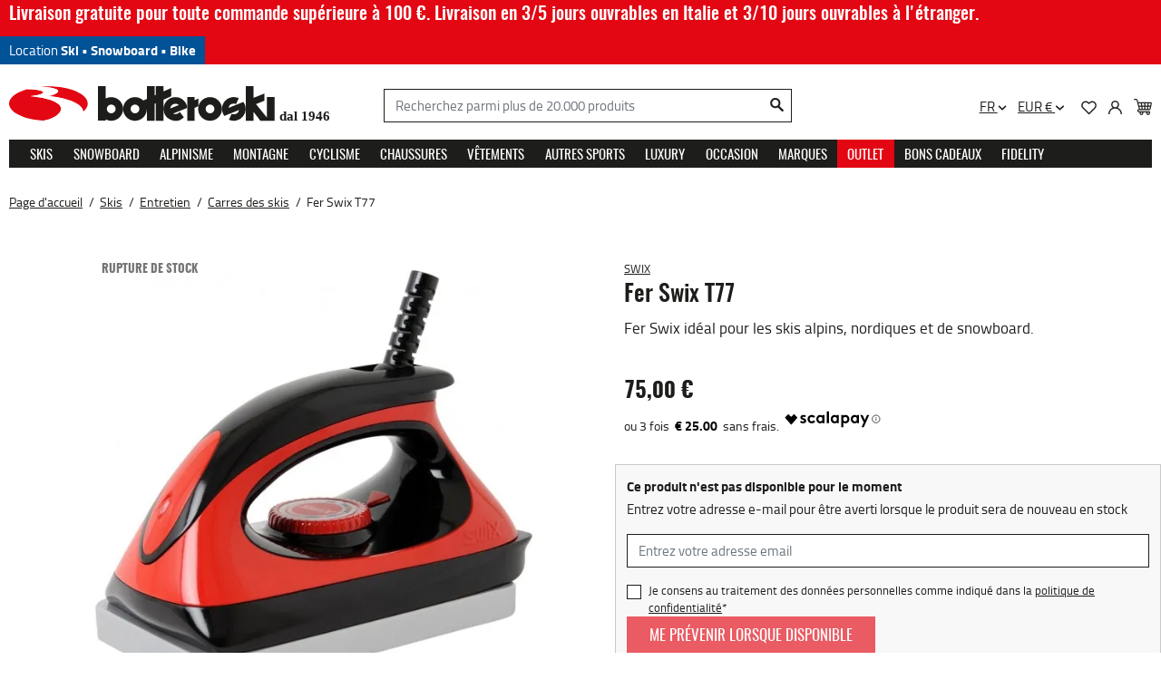

--- FILE ---
content_type: text/html; charset=utf-8
request_url: https://www.botteroski.com/fr/163-skis/28-entretien/30-carres-des-skis/370037-fer-economique-swix.html
body_size: 66208
content:
<!doctype html>
<html lang="fr-FR">

  <head>
    
      
  <meta charset="utf-8">


  <meta http-equiv="x-ua-compatible" content="ie=edge"><script type="text/javascript">(window.NREUM||(NREUM={})).init={privacy:{cookies_enabled:true},ajax:{deny_list:["bam.eu01.nr-data.net"]},feature_flags:["soft_nav"],distributed_tracing:{enabled:true}};(window.NREUM||(NREUM={})).loader_config={agentID:"538532961",accountID:"4237359",trustKey:"4237359",xpid:"UAQEVlVWARAEUFZWAwkEUlY=",licenseKey:"NRJS-d55926b624c474ae776",applicationID:"447448342",browserID:"538532961"};;/*! For license information please see nr-loader-spa-1.308.0.min.js.LICENSE.txt */
(()=>{var e,t,r={384:(e,t,r)=>{"use strict";r.d(t,{NT:()=>a,US:()=>u,Zm:()=>o,bQ:()=>d,dV:()=>c,pV:()=>l});var n=r(6154),i=r(1863),s=r(1910);const a={beacon:"bam.nr-data.net",errorBeacon:"bam.nr-data.net"};function o(){return n.gm.NREUM||(n.gm.NREUM={}),void 0===n.gm.newrelic&&(n.gm.newrelic=n.gm.NREUM),n.gm.NREUM}function c(){let e=o();return e.o||(e.o={ST:n.gm.setTimeout,SI:n.gm.setImmediate||n.gm.setInterval,CT:n.gm.clearTimeout,XHR:n.gm.XMLHttpRequest,REQ:n.gm.Request,EV:n.gm.Event,PR:n.gm.Promise,MO:n.gm.MutationObserver,FETCH:n.gm.fetch,WS:n.gm.WebSocket},(0,s.i)(...Object.values(e.o))),e}function d(e,t){let r=o();r.initializedAgents??={},t.initializedAt={ms:(0,i.t)(),date:new Date},r.initializedAgents[e]=t}function u(e,t){o()[e]=t}function l(){return function(){let e=o();const t=e.info||{};e.info={beacon:a.beacon,errorBeacon:a.errorBeacon,...t}}(),function(){let e=o();const t=e.init||{};e.init={...t}}(),c(),function(){let e=o();const t=e.loader_config||{};e.loader_config={...t}}(),o()}},782:(e,t,r)=>{"use strict";r.d(t,{T:()=>n});const n=r(860).K7.pageViewTiming},860:(e,t,r)=>{"use strict";r.d(t,{$J:()=>u,K7:()=>c,P3:()=>d,XX:()=>i,Yy:()=>o,df:()=>s,qY:()=>n,v4:()=>a});const n="events",i="jserrors",s="browser/blobs",a="rum",o="browser/logs",c={ajax:"ajax",genericEvents:"generic_events",jserrors:i,logging:"logging",metrics:"metrics",pageAction:"page_action",pageViewEvent:"page_view_event",pageViewTiming:"page_view_timing",sessionReplay:"session_replay",sessionTrace:"session_trace",softNav:"soft_navigations",spa:"spa"},d={[c.pageViewEvent]:1,[c.pageViewTiming]:2,[c.metrics]:3,[c.jserrors]:4,[c.spa]:5,[c.ajax]:6,[c.sessionTrace]:7,[c.softNav]:8,[c.sessionReplay]:9,[c.logging]:10,[c.genericEvents]:11},u={[c.pageViewEvent]:a,[c.pageViewTiming]:n,[c.ajax]:n,[c.spa]:n,[c.softNav]:n,[c.metrics]:i,[c.jserrors]:i,[c.sessionTrace]:s,[c.sessionReplay]:s,[c.logging]:o,[c.genericEvents]:"ins"}},944:(e,t,r)=>{"use strict";r.d(t,{R:()=>i});var n=r(3241);function i(e,t){"function"==typeof console.debug&&(console.debug("New Relic Warning: https://github.com/newrelic/newrelic-browser-agent/blob/main/docs/warning-codes.md#".concat(e),t),(0,n.W)({agentIdentifier:null,drained:null,type:"data",name:"warn",feature:"warn",data:{code:e,secondary:t}}))}},993:(e,t,r)=>{"use strict";r.d(t,{A$:()=>s,ET:()=>a,TZ:()=>o,p_:()=>i});var n=r(860);const i={ERROR:"ERROR",WARN:"WARN",INFO:"INFO",DEBUG:"DEBUG",TRACE:"TRACE"},s={OFF:0,ERROR:1,WARN:2,INFO:3,DEBUG:4,TRACE:5},a="log",o=n.K7.logging},1541:(e,t,r)=>{"use strict";r.d(t,{U:()=>i,f:()=>n});const n={MFE:"MFE",BA:"BA"};function i(e,t){if(2!==t?.harvestEndpointVersion)return{};const r=t.agentRef.runtime.appMetadata.agents[0].entityGuid;return e?{"source.id":e.id,"source.name":e.name,"source.type":e.type,"parent.id":e.parent?.id||r,"parent.type":e.parent?.type||n.BA}:{"entity.guid":r,appId:t.agentRef.info.applicationID}}},1687:(e,t,r)=>{"use strict";r.d(t,{Ak:()=>d,Ze:()=>h,x3:()=>u});var n=r(3241),i=r(7836),s=r(3606),a=r(860),o=r(2646);const c={};function d(e,t){const r={staged:!1,priority:a.P3[t]||0};l(e),c[e].get(t)||c[e].set(t,r)}function u(e,t){e&&c[e]&&(c[e].get(t)&&c[e].delete(t),p(e,t,!1),c[e].size&&f(e))}function l(e){if(!e)throw new Error("agentIdentifier required");c[e]||(c[e]=new Map)}function h(e="",t="feature",r=!1){if(l(e),!e||!c[e].get(t)||r)return p(e,t);c[e].get(t).staged=!0,f(e)}function f(e){const t=Array.from(c[e]);t.every(([e,t])=>t.staged)&&(t.sort((e,t)=>e[1].priority-t[1].priority),t.forEach(([t])=>{c[e].delete(t),p(e,t)}))}function p(e,t,r=!0){const a=e?i.ee.get(e):i.ee,c=s.i.handlers;if(!a.aborted&&a.backlog&&c){if((0,n.W)({agentIdentifier:e,type:"lifecycle",name:"drain",feature:t}),r){const e=a.backlog[t],r=c[t];if(r){for(let t=0;e&&t<e.length;++t)g(e[t],r);Object.entries(r).forEach(([e,t])=>{Object.values(t||{}).forEach(t=>{t[0]?.on&&t[0]?.context()instanceof o.y&&t[0].on(e,t[1])})})}}a.isolatedBacklog||delete c[t],a.backlog[t]=null,a.emit("drain-"+t,[])}}function g(e,t){var r=e[1];Object.values(t[r]||{}).forEach(t=>{var r=e[0];if(t[0]===r){var n=t[1],i=e[3],s=e[2];n.apply(i,s)}})}},1738:(e,t,r)=>{"use strict";r.d(t,{U:()=>f,Y:()=>h});var n=r(3241),i=r(9908),s=r(1863),a=r(944),o=r(5701),c=r(3969),d=r(8362),u=r(860),l=r(4261);function h(e,t,r,s){const h=s||r;!h||h[e]&&h[e]!==d.d.prototype[e]||(h[e]=function(){(0,i.p)(c.xV,["API/"+e+"/called"],void 0,u.K7.metrics,r.ee),(0,n.W)({agentIdentifier:r.agentIdentifier,drained:!!o.B?.[r.agentIdentifier],type:"data",name:"api",feature:l.Pl+e,data:{}});try{return t.apply(this,arguments)}catch(e){(0,a.R)(23,e)}})}function f(e,t,r,n,a){const o=e.info;null===r?delete o.jsAttributes[t]:o.jsAttributes[t]=r,(a||null===r)&&(0,i.p)(l.Pl+n,[(0,s.t)(),t,r],void 0,"session",e.ee)}},1741:(e,t,r)=>{"use strict";r.d(t,{W:()=>s});var n=r(944),i=r(4261);class s{#e(e,...t){if(this[e]!==s.prototype[e])return this[e](...t);(0,n.R)(35,e)}addPageAction(e,t){return this.#e(i.hG,e,t)}register(e){return this.#e(i.eY,e)}recordCustomEvent(e,t){return this.#e(i.fF,e,t)}setPageViewName(e,t){return this.#e(i.Fw,e,t)}setCustomAttribute(e,t,r){return this.#e(i.cD,e,t,r)}noticeError(e,t){return this.#e(i.o5,e,t)}setUserId(e,t=!1){return this.#e(i.Dl,e,t)}setApplicationVersion(e){return this.#e(i.nb,e)}setErrorHandler(e){return this.#e(i.bt,e)}addRelease(e,t){return this.#e(i.k6,e,t)}log(e,t){return this.#e(i.$9,e,t)}start(){return this.#e(i.d3)}finished(e){return this.#e(i.BL,e)}recordReplay(){return this.#e(i.CH)}pauseReplay(){return this.#e(i.Tb)}addToTrace(e){return this.#e(i.U2,e)}setCurrentRouteName(e){return this.#e(i.PA,e)}interaction(e){return this.#e(i.dT,e)}wrapLogger(e,t,r){return this.#e(i.Wb,e,t,r)}measure(e,t){return this.#e(i.V1,e,t)}consent(e){return this.#e(i.Pv,e)}}},1863:(e,t,r)=>{"use strict";function n(){return Math.floor(performance.now())}r.d(t,{t:()=>n})},1910:(e,t,r)=>{"use strict";r.d(t,{i:()=>s});var n=r(944);const i=new Map;function s(...e){return e.every(e=>{if(i.has(e))return i.get(e);const t="function"==typeof e?e.toString():"",r=t.includes("[native code]"),s=t.includes("nrWrapper");return r||s||(0,n.R)(64,e?.name||t),i.set(e,r),r})}},2555:(e,t,r)=>{"use strict";r.d(t,{D:()=>o,f:()=>a});var n=r(384),i=r(8122);const s={beacon:n.NT.beacon,errorBeacon:n.NT.errorBeacon,licenseKey:void 0,applicationID:void 0,sa:void 0,queueTime:void 0,applicationTime:void 0,ttGuid:void 0,user:void 0,account:void 0,product:void 0,extra:void 0,jsAttributes:{},userAttributes:void 0,atts:void 0,transactionName:void 0,tNamePlain:void 0};function a(e){try{return!!e.licenseKey&&!!e.errorBeacon&&!!e.applicationID}catch(e){return!1}}const o=e=>(0,i.a)(e,s)},2614:(e,t,r)=>{"use strict";r.d(t,{BB:()=>a,H3:()=>n,g:()=>d,iL:()=>c,tS:()=>o,uh:()=>i,wk:()=>s});const n="NRBA",i="SESSION",s=144e5,a=18e5,o={STARTED:"session-started",PAUSE:"session-pause",RESET:"session-reset",RESUME:"session-resume",UPDATE:"session-update"},c={SAME_TAB:"same-tab",CROSS_TAB:"cross-tab"},d={OFF:0,FULL:1,ERROR:2}},2646:(e,t,r)=>{"use strict";r.d(t,{y:()=>n});class n{constructor(e){this.contextId=e}}},2843:(e,t,r)=>{"use strict";r.d(t,{G:()=>s,u:()=>i});var n=r(3878);function i(e,t=!1,r,i){(0,n.DD)("visibilitychange",function(){if(t)return void("hidden"===document.visibilityState&&e());e(document.visibilityState)},r,i)}function s(e,t,r){(0,n.sp)("pagehide",e,t,r)}},3241:(e,t,r)=>{"use strict";r.d(t,{W:()=>s});var n=r(6154);const i="newrelic";function s(e={}){try{n.gm.dispatchEvent(new CustomEvent(i,{detail:e}))}catch(e){}}},3304:(e,t,r)=>{"use strict";r.d(t,{A:()=>s});var n=r(7836);const i=()=>{const e=new WeakSet;return(t,r)=>{if("object"==typeof r&&null!==r){if(e.has(r))return;e.add(r)}return r}};function s(e){try{return JSON.stringify(e,i())??""}catch(e){try{n.ee.emit("internal-error",[e])}catch(e){}return""}}},3333:(e,t,r)=>{"use strict";r.d(t,{$v:()=>u,TZ:()=>n,Xh:()=>c,Zp:()=>i,kd:()=>d,mq:()=>o,nf:()=>a,qN:()=>s});const n=r(860).K7.genericEvents,i=["auxclick","click","copy","keydown","paste","scrollend"],s=["focus","blur"],a=4,o=1e3,c=2e3,d=["PageAction","UserAction","BrowserPerformance"],u={RESOURCES:"experimental.resources",REGISTER:"register"}},3434:(e,t,r)=>{"use strict";r.d(t,{Jt:()=>s,YM:()=>d});var n=r(7836),i=r(5607);const s="nr@original:".concat(i.W),a=50;var o=Object.prototype.hasOwnProperty,c=!1;function d(e,t){return e||(e=n.ee),r.inPlace=function(e,t,n,i,s){n||(n="");const a="-"===n.charAt(0);for(let o=0;o<t.length;o++){const c=t[o],d=e[c];l(d)||(e[c]=r(d,a?c+n:n,i,c,s))}},r.flag=s,r;function r(t,r,n,c,d){return l(t)?t:(r||(r=""),nrWrapper[s]=t,function(e,t,r){if(Object.defineProperty&&Object.keys)try{return Object.keys(e).forEach(function(r){Object.defineProperty(t,r,{get:function(){return e[r]},set:function(t){return e[r]=t,t}})}),t}catch(e){u([e],r)}for(var n in e)o.call(e,n)&&(t[n]=e[n])}(t,nrWrapper,e),nrWrapper);function nrWrapper(){var s,o,l,h;let f;try{o=this,s=[...arguments],l="function"==typeof n?n(s,o):n||{}}catch(t){u([t,"",[s,o,c],l],e)}i(r+"start",[s,o,c],l,d);const p=performance.now();let g;try{return h=t.apply(o,s),g=performance.now(),h}catch(e){throw g=performance.now(),i(r+"err",[s,o,e],l,d),f=e,f}finally{const e=g-p,t={start:p,end:g,duration:e,isLongTask:e>=a,methodName:c,thrownError:f};t.isLongTask&&i("long-task",[t,o],l,d),i(r+"end",[s,o,h],l,d)}}}function i(r,n,i,s){if(!c||t){var a=c;c=!0;try{e.emit(r,n,i,t,s)}catch(t){u([t,r,n,i],e)}c=a}}}function u(e,t){t||(t=n.ee);try{t.emit("internal-error",e)}catch(e){}}function l(e){return!(e&&"function"==typeof e&&e.apply&&!e[s])}},3606:(e,t,r)=>{"use strict";r.d(t,{i:()=>s});var n=r(9908);s.on=a;var i=s.handlers={};function s(e,t,r,s){a(s||n.d,i,e,t,r)}function a(e,t,r,i,s){s||(s="feature"),e||(e=n.d);var a=t[s]=t[s]||{};(a[r]=a[r]||[]).push([e,i])}},3738:(e,t,r)=>{"use strict";r.d(t,{He:()=>i,Kp:()=>o,Lc:()=>d,Rz:()=>u,TZ:()=>n,bD:()=>s,d3:()=>a,jx:()=>l,sl:()=>h,uP:()=>c});const n=r(860).K7.sessionTrace,i="bstResource",s="resource",a="-start",o="-end",c="fn"+a,d="fn"+o,u="pushState",l=1e3,h=3e4},3785:(e,t,r)=>{"use strict";r.d(t,{R:()=>c,b:()=>d});var n=r(9908),i=r(1863),s=r(860),a=r(3969),o=r(993);function c(e,t,r={},c=o.p_.INFO,d=!0,u,l=(0,i.t)()){(0,n.p)(a.xV,["API/logging/".concat(c.toLowerCase(),"/called")],void 0,s.K7.metrics,e),(0,n.p)(o.ET,[l,t,r,c,d,u],void 0,s.K7.logging,e)}function d(e){return"string"==typeof e&&Object.values(o.p_).some(t=>t===e.toUpperCase().trim())}},3878:(e,t,r)=>{"use strict";function n(e,t){return{capture:e,passive:!1,signal:t}}function i(e,t,r=!1,i){window.addEventListener(e,t,n(r,i))}function s(e,t,r=!1,i){document.addEventListener(e,t,n(r,i))}r.d(t,{DD:()=>s,jT:()=>n,sp:()=>i})},3962:(e,t,r)=>{"use strict";r.d(t,{AM:()=>a,O2:()=>l,OV:()=>s,Qu:()=>h,TZ:()=>c,ih:()=>f,pP:()=>o,t1:()=>u,tC:()=>i,wD:()=>d});var n=r(860);const i=["click","keydown","submit"],s="popstate",a="api",o="initialPageLoad",c=n.K7.softNav,d=5e3,u=500,l={INITIAL_PAGE_LOAD:"",ROUTE_CHANGE:1,UNSPECIFIED:2},h={INTERACTION:1,AJAX:2,CUSTOM_END:3,CUSTOM_TRACER:4},f={IP:"in progress",PF:"pending finish",FIN:"finished",CAN:"cancelled"}},3969:(e,t,r)=>{"use strict";r.d(t,{TZ:()=>n,XG:()=>o,rs:()=>i,xV:()=>a,z_:()=>s});const n=r(860).K7.metrics,i="sm",s="cm",a="storeSupportabilityMetrics",o="storeEventMetrics"},4234:(e,t,r)=>{"use strict";r.d(t,{W:()=>s});var n=r(7836),i=r(1687);class s{constructor(e,t){this.agentIdentifier=e,this.ee=n.ee.get(e),this.featureName=t,this.blocked=!1}deregisterDrain(){(0,i.x3)(this.agentIdentifier,this.featureName)}}},4261:(e,t,r)=>{"use strict";r.d(t,{$9:()=>u,BL:()=>c,CH:()=>p,Dl:()=>R,Fw:()=>w,PA:()=>v,Pl:()=>n,Pv:()=>A,Tb:()=>h,U2:()=>a,V1:()=>E,Wb:()=>T,bt:()=>y,cD:()=>b,d3:()=>x,dT:()=>d,eY:()=>g,fF:()=>f,hG:()=>s,hw:()=>i,k6:()=>o,nb:()=>m,o5:()=>l});const n="api-",i=n+"ixn-",s="addPageAction",a="addToTrace",o="addRelease",c="finished",d="interaction",u="log",l="noticeError",h="pauseReplay",f="recordCustomEvent",p="recordReplay",g="register",m="setApplicationVersion",v="setCurrentRouteName",b="setCustomAttribute",y="setErrorHandler",w="setPageViewName",R="setUserId",x="start",T="wrapLogger",E="measure",A="consent"},5205:(e,t,r)=>{"use strict";r.d(t,{j:()=>S});var n=r(384),i=r(1741);var s=r(2555),a=r(3333);const o=e=>{if(!e||"string"!=typeof e)return!1;try{document.createDocumentFragment().querySelector(e)}catch{return!1}return!0};var c=r(2614),d=r(944),u=r(8122);const l="[data-nr-mask]",h=e=>(0,u.a)(e,(()=>{const e={feature_flags:[],experimental:{allow_registered_children:!1,resources:!1},mask_selector:"*",block_selector:"[data-nr-block]",mask_input_options:{color:!1,date:!1,"datetime-local":!1,email:!1,month:!1,number:!1,range:!1,search:!1,tel:!1,text:!1,time:!1,url:!1,week:!1,textarea:!1,select:!1,password:!0}};return{ajax:{deny_list:void 0,block_internal:!0,enabled:!0,autoStart:!0},api:{get allow_registered_children(){return e.feature_flags.includes(a.$v.REGISTER)||e.experimental.allow_registered_children},set allow_registered_children(t){e.experimental.allow_registered_children=t},duplicate_registered_data:!1},browser_consent_mode:{enabled:!1},distributed_tracing:{enabled:void 0,exclude_newrelic_header:void 0,cors_use_newrelic_header:void 0,cors_use_tracecontext_headers:void 0,allowed_origins:void 0},get feature_flags(){return e.feature_flags},set feature_flags(t){e.feature_flags=t},generic_events:{enabled:!0,autoStart:!0},harvest:{interval:30},jserrors:{enabled:!0,autoStart:!0},logging:{enabled:!0,autoStart:!0},metrics:{enabled:!0,autoStart:!0},obfuscate:void 0,page_action:{enabled:!0},page_view_event:{enabled:!0,autoStart:!0},page_view_timing:{enabled:!0,autoStart:!0},performance:{capture_marks:!1,capture_measures:!1,capture_detail:!0,resources:{get enabled(){return e.feature_flags.includes(a.$v.RESOURCES)||e.experimental.resources},set enabled(t){e.experimental.resources=t},asset_types:[],first_party_domains:[],ignore_newrelic:!0}},privacy:{cookies_enabled:!0},proxy:{assets:void 0,beacon:void 0},session:{expiresMs:c.wk,inactiveMs:c.BB},session_replay:{autoStart:!0,enabled:!1,preload:!1,sampling_rate:10,error_sampling_rate:100,collect_fonts:!1,inline_images:!1,fix_stylesheets:!0,mask_all_inputs:!0,get mask_text_selector(){return e.mask_selector},set mask_text_selector(t){o(t)?e.mask_selector="".concat(t,",").concat(l):""===t||null===t?e.mask_selector=l:(0,d.R)(5,t)},get block_class(){return"nr-block"},get ignore_class(){return"nr-ignore"},get mask_text_class(){return"nr-mask"},get block_selector(){return e.block_selector},set block_selector(t){o(t)?e.block_selector+=",".concat(t):""!==t&&(0,d.R)(6,t)},get mask_input_options(){return e.mask_input_options},set mask_input_options(t){t&&"object"==typeof t?e.mask_input_options={...t,password:!0}:(0,d.R)(7,t)}},session_trace:{enabled:!0,autoStart:!0},soft_navigations:{enabled:!0,autoStart:!0},spa:{enabled:!0,autoStart:!0},ssl:void 0,user_actions:{enabled:!0,elementAttributes:["id","className","tagName","type"]}}})());var f=r(6154),p=r(9324);let g=0;const m={buildEnv:p.F3,distMethod:p.Xs,version:p.xv,originTime:f.WN},v={consented:!1},b={appMetadata:{},get consented(){return this.session?.state?.consent||v.consented},set consented(e){v.consented=e},customTransaction:void 0,denyList:void 0,disabled:!1,harvester:void 0,isolatedBacklog:!1,isRecording:!1,loaderType:void 0,maxBytes:3e4,obfuscator:void 0,onerror:void 0,ptid:void 0,releaseIds:{},session:void 0,timeKeeper:void 0,registeredEntities:[],jsAttributesMetadata:{bytes:0},get harvestCount(){return++g}},y=e=>{const t=(0,u.a)(e,b),r=Object.keys(m).reduce((e,t)=>(e[t]={value:m[t],writable:!1,configurable:!0,enumerable:!0},e),{});return Object.defineProperties(t,r)};var w=r(5701);const R=e=>{const t=e.startsWith("http");e+="/",r.p=t?e:"https://"+e};var x=r(7836),T=r(3241);const E={accountID:void 0,trustKey:void 0,agentID:void 0,licenseKey:void 0,applicationID:void 0,xpid:void 0},A=e=>(0,u.a)(e,E),_=new Set;function S(e,t={},r,a){let{init:o,info:c,loader_config:d,runtime:u={},exposed:l=!0}=t;if(!c){const e=(0,n.pV)();o=e.init,c=e.info,d=e.loader_config}e.init=h(o||{}),e.loader_config=A(d||{}),c.jsAttributes??={},f.bv&&(c.jsAttributes.isWorker=!0),e.info=(0,s.D)(c);const p=e.init,g=[c.beacon,c.errorBeacon];_.has(e.agentIdentifier)||(p.proxy.assets&&(R(p.proxy.assets),g.push(p.proxy.assets)),p.proxy.beacon&&g.push(p.proxy.beacon),e.beacons=[...g],function(e){const t=(0,n.pV)();Object.getOwnPropertyNames(i.W.prototype).forEach(r=>{const n=i.W.prototype[r];if("function"!=typeof n||"constructor"===n)return;let s=t[r];e[r]&&!1!==e.exposed&&"micro-agent"!==e.runtime?.loaderType&&(t[r]=(...t)=>{const n=e[r](...t);return s?s(...t):n})})}(e),(0,n.US)("activatedFeatures",w.B)),u.denyList=[...p.ajax.deny_list||[],...p.ajax.block_internal?g:[]],u.ptid=e.agentIdentifier,u.loaderType=r,e.runtime=y(u),_.has(e.agentIdentifier)||(e.ee=x.ee.get(e.agentIdentifier),e.exposed=l,(0,T.W)({agentIdentifier:e.agentIdentifier,drained:!!w.B?.[e.agentIdentifier],type:"lifecycle",name:"initialize",feature:void 0,data:e.config})),_.add(e.agentIdentifier)}},5270:(e,t,r)=>{"use strict";r.d(t,{Aw:()=>a,SR:()=>s,rF:()=>o});var n=r(384),i=r(7767);function s(e){return!!(0,n.dV)().o.MO&&(0,i.V)(e)&&!0===e?.session_trace.enabled}function a(e){return!0===e?.session_replay.preload&&s(e)}function o(e,t){try{if("string"==typeof t?.type){if("password"===t.type.toLowerCase())return"*".repeat(e?.length||0);if(void 0!==t?.dataset?.nrUnmask||t?.classList?.contains("nr-unmask"))return e}}catch(e){}return"string"==typeof e?e.replace(/[\S]/g,"*"):"*".repeat(e?.length||0)}},5289:(e,t,r)=>{"use strict";r.d(t,{GG:()=>a,Qr:()=>c,sB:()=>o});var n=r(3878),i=r(6389);function s(){return"undefined"==typeof document||"complete"===document.readyState}function a(e,t){if(s())return e();const r=(0,i.J)(e),a=setInterval(()=>{s()&&(clearInterval(a),r())},500);(0,n.sp)("load",r,t)}function o(e){if(s())return e();(0,n.DD)("DOMContentLoaded",e)}function c(e){if(s())return e();(0,n.sp)("popstate",e)}},5607:(e,t,r)=>{"use strict";r.d(t,{W:()=>n});const n=(0,r(9566).bz)()},5701:(e,t,r)=>{"use strict";r.d(t,{B:()=>s,t:()=>a});var n=r(3241);const i=new Set,s={};function a(e,t){const r=t.agentIdentifier;s[r]??={},e&&"object"==typeof e&&(i.has(r)||(t.ee.emit("rumresp",[e]),s[r]=e,i.add(r),(0,n.W)({agentIdentifier:r,loaded:!0,drained:!0,type:"lifecycle",name:"load",feature:void 0,data:e})))}},6154:(e,t,r)=>{"use strict";r.d(t,{OF:()=>d,RI:()=>i,WN:()=>h,bv:()=>s,eN:()=>f,gm:()=>a,lR:()=>l,m:()=>c,mw:()=>o,sb:()=>u});var n=r(1863);const i="undefined"!=typeof window&&!!window.document,s="undefined"!=typeof WorkerGlobalScope&&("undefined"!=typeof self&&self instanceof WorkerGlobalScope&&self.navigator instanceof WorkerNavigator||"undefined"!=typeof globalThis&&globalThis instanceof WorkerGlobalScope&&globalThis.navigator instanceof WorkerNavigator),a=i?window:"undefined"!=typeof WorkerGlobalScope&&("undefined"!=typeof self&&self instanceof WorkerGlobalScope&&self||"undefined"!=typeof globalThis&&globalThis instanceof WorkerGlobalScope&&globalThis),o=Boolean("hidden"===a?.document?.visibilityState),c=""+a?.location,d=/iPad|iPhone|iPod/.test(a.navigator?.userAgent),u=d&&"undefined"==typeof SharedWorker,l=(()=>{const e=a.navigator?.userAgent?.match(/Firefox[/\s](\d+\.\d+)/);return Array.isArray(e)&&e.length>=2?+e[1]:0})(),h=Date.now()-(0,n.t)(),f=()=>"undefined"!=typeof PerformanceNavigationTiming&&a?.performance?.getEntriesByType("navigation")?.[0]?.responseStart},6344:(e,t,r)=>{"use strict";r.d(t,{BB:()=>u,Qb:()=>l,TZ:()=>i,Ug:()=>a,Vh:()=>s,_s:()=>o,bc:()=>d,yP:()=>c});var n=r(2614);const i=r(860).K7.sessionReplay,s="errorDuringReplay",a=.12,o={DomContentLoaded:0,Load:1,FullSnapshot:2,IncrementalSnapshot:3,Meta:4,Custom:5},c={[n.g.ERROR]:15e3,[n.g.FULL]:3e5,[n.g.OFF]:0},d={RESET:{message:"Session was reset",sm:"Reset"},IMPORT:{message:"Recorder failed to import",sm:"Import"},TOO_MANY:{message:"429: Too Many Requests",sm:"Too-Many"},TOO_BIG:{message:"Payload was too large",sm:"Too-Big"},CROSS_TAB:{message:"Session Entity was set to OFF on another tab",sm:"Cross-Tab"},ENTITLEMENTS:{message:"Session Replay is not allowed and will not be started",sm:"Entitlement"}},u=5e3,l={API:"api",RESUME:"resume",SWITCH_TO_FULL:"switchToFull",INITIALIZE:"initialize",PRELOAD:"preload"}},6389:(e,t,r)=>{"use strict";function n(e,t=500,r={}){const n=r?.leading||!1;let i;return(...r)=>{n&&void 0===i&&(e.apply(this,r),i=setTimeout(()=>{i=clearTimeout(i)},t)),n||(clearTimeout(i),i=setTimeout(()=>{e.apply(this,r)},t))}}function i(e){let t=!1;return(...r)=>{t||(t=!0,e.apply(this,r))}}r.d(t,{J:()=>i,s:()=>n})},6630:(e,t,r)=>{"use strict";r.d(t,{T:()=>n});const n=r(860).K7.pageViewEvent},6774:(e,t,r)=>{"use strict";r.d(t,{T:()=>n});const n=r(860).K7.jserrors},7295:(e,t,r)=>{"use strict";r.d(t,{Xv:()=>a,gX:()=>i,iW:()=>s});var n=[];function i(e){if(!e||s(e))return!1;if(0===n.length)return!0;if("*"===n[0].hostname)return!1;for(var t=0;t<n.length;t++){var r=n[t];if(r.hostname.test(e.hostname)&&r.pathname.test(e.pathname))return!1}return!0}function s(e){return void 0===e.hostname}function a(e){if(n=[],e&&e.length)for(var t=0;t<e.length;t++){let r=e[t];if(!r)continue;if("*"===r)return void(n=[{hostname:"*"}]);0===r.indexOf("http://")?r=r.substring(7):0===r.indexOf("https://")&&(r=r.substring(8));const i=r.indexOf("/");let s,a;i>0?(s=r.substring(0,i),a=r.substring(i)):(s=r,a="*");let[c]=s.split(":");n.push({hostname:o(c),pathname:o(a,!0)})}}function o(e,t=!1){const r=e.replace(/[.+?^${}()|[\]\\]/g,e=>"\\"+e).replace(/\*/g,".*?");return new RegExp((t?"^":"")+r+"$")}},7485:(e,t,r)=>{"use strict";r.d(t,{D:()=>i});var n=r(6154);function i(e){if(0===(e||"").indexOf("data:"))return{protocol:"data"};try{const t=new URL(e,location.href),r={port:t.port,hostname:t.hostname,pathname:t.pathname,search:t.search,protocol:t.protocol.slice(0,t.protocol.indexOf(":")),sameOrigin:t.protocol===n.gm?.location?.protocol&&t.host===n.gm?.location?.host};return r.port&&""!==r.port||("http:"===t.protocol&&(r.port="80"),"https:"===t.protocol&&(r.port="443")),r.pathname&&""!==r.pathname?r.pathname.startsWith("/")||(r.pathname="/".concat(r.pathname)):r.pathname="/",r}catch(e){return{}}}},7699:(e,t,r)=>{"use strict";r.d(t,{It:()=>s,KC:()=>o,No:()=>i,qh:()=>a});var n=r(860);const i=16e3,s=1e6,a="SESSION_ERROR",o={[n.K7.logging]:!0,[n.K7.genericEvents]:!1,[n.K7.jserrors]:!1,[n.K7.ajax]:!1}},7767:(e,t,r)=>{"use strict";r.d(t,{V:()=>i});var n=r(6154);const i=e=>n.RI&&!0===e?.privacy.cookies_enabled},7836:(e,t,r)=>{"use strict";r.d(t,{P:()=>o,ee:()=>c});var n=r(384),i=r(8990),s=r(2646),a=r(5607);const o="nr@context:".concat(a.W),c=function e(t,r){var n={},a={},u={},l=!1;try{l=16===r.length&&d.initializedAgents?.[r]?.runtime.isolatedBacklog}catch(e){}var h={on:p,addEventListener:p,removeEventListener:function(e,t){var r=n[e];if(!r)return;for(var i=0;i<r.length;i++)r[i]===t&&r.splice(i,1)},emit:function(e,r,n,i,s){!1!==s&&(s=!0);if(c.aborted&&!i)return;t&&s&&t.emit(e,r,n);var o=f(n);g(e).forEach(e=>{e.apply(o,r)});var d=v()[a[e]];d&&d.push([h,e,r,o]);return o},get:m,listeners:g,context:f,buffer:function(e,t){const r=v();if(t=t||"feature",h.aborted)return;Object.entries(e||{}).forEach(([e,n])=>{a[n]=t,t in r||(r[t]=[])})},abort:function(){h._aborted=!0,Object.keys(h.backlog).forEach(e=>{delete h.backlog[e]})},isBuffering:function(e){return!!v()[a[e]]},debugId:r,backlog:l?{}:t&&"object"==typeof t.backlog?t.backlog:{},isolatedBacklog:l};return Object.defineProperty(h,"aborted",{get:()=>{let e=h._aborted||!1;return e||(t&&(e=t.aborted),e)}}),h;function f(e){return e&&e instanceof s.y?e:e?(0,i.I)(e,o,()=>new s.y(o)):new s.y(o)}function p(e,t){n[e]=g(e).concat(t)}function g(e){return n[e]||[]}function m(t){return u[t]=u[t]||e(h,t)}function v(){return h.backlog}}(void 0,"globalEE"),d=(0,n.Zm)();d.ee||(d.ee=c)},8122:(e,t,r)=>{"use strict";r.d(t,{a:()=>i});var n=r(944);function i(e,t){try{if(!e||"object"!=typeof e)return(0,n.R)(3);if(!t||"object"!=typeof t)return(0,n.R)(4);const r=Object.create(Object.getPrototypeOf(t),Object.getOwnPropertyDescriptors(t)),s=0===Object.keys(r).length?e:r;for(let a in s)if(void 0!==e[a])try{if(null===e[a]){r[a]=null;continue}Array.isArray(e[a])&&Array.isArray(t[a])?r[a]=Array.from(new Set([...e[a],...t[a]])):"object"==typeof e[a]&&"object"==typeof t[a]?r[a]=i(e[a],t[a]):r[a]=e[a]}catch(e){r[a]||(0,n.R)(1,e)}return r}catch(e){(0,n.R)(2,e)}}},8139:(e,t,r)=>{"use strict";r.d(t,{u:()=>h});var n=r(7836),i=r(3434),s=r(8990),a=r(6154);const o={},c=a.gm.XMLHttpRequest,d="addEventListener",u="removeEventListener",l="nr@wrapped:".concat(n.P);function h(e){var t=function(e){return(e||n.ee).get("events")}(e);if(o[t.debugId]++)return t;o[t.debugId]=1;var r=(0,i.YM)(t,!0);function h(e){r.inPlace(e,[d,u],"-",p)}function p(e,t){return e[1]}return"getPrototypeOf"in Object&&(a.RI&&f(document,h),c&&f(c.prototype,h),f(a.gm,h)),t.on(d+"-start",function(e,t){var n=e[1];if(null!==n&&("function"==typeof n||"object"==typeof n)&&"newrelic"!==e[0]){var i=(0,s.I)(n,l,function(){var e={object:function(){if("function"!=typeof n.handleEvent)return;return n.handleEvent.apply(n,arguments)},function:n}[typeof n];return e?r(e,"fn-",null,e.name||"anonymous"):n});this.wrapped=e[1]=i}}),t.on(u+"-start",function(e){e[1]=this.wrapped||e[1]}),t}function f(e,t,...r){let n=e;for(;"object"==typeof n&&!Object.prototype.hasOwnProperty.call(n,d);)n=Object.getPrototypeOf(n);n&&t(n,...r)}},8362:(e,t,r)=>{"use strict";r.d(t,{d:()=>s});var n=r(9566),i=r(1741);class s extends i.W{agentIdentifier=(0,n.LA)(16)}},8374:(e,t,r)=>{r.nc=(()=>{try{return document?.currentScript?.nonce}catch(e){}return""})()},8990:(e,t,r)=>{"use strict";r.d(t,{I:()=>i});var n=Object.prototype.hasOwnProperty;function i(e,t,r){if(n.call(e,t))return e[t];var i=r();if(Object.defineProperty&&Object.keys)try{return Object.defineProperty(e,t,{value:i,writable:!0,enumerable:!1}),i}catch(e){}return e[t]=i,i}},9119:(e,t,r)=>{"use strict";r.d(t,{L:()=>s});var n=/([^?#]*)[^#]*(#[^?]*|$).*/,i=/([^?#]*)().*/;function s(e,t){return e?e.replace(t?n:i,"$1$2"):e}},9300:(e,t,r)=>{"use strict";r.d(t,{T:()=>n});const n=r(860).K7.ajax},9324:(e,t,r)=>{"use strict";r.d(t,{AJ:()=>a,F3:()=>i,Xs:()=>s,Yq:()=>o,xv:()=>n});const n="1.308.0",i="PROD",s="CDN",a="@newrelic/rrweb",o="1.0.1"},9566:(e,t,r)=>{"use strict";r.d(t,{LA:()=>o,ZF:()=>c,bz:()=>a,el:()=>d});var n=r(6154);const i="xxxxxxxx-xxxx-4xxx-yxxx-xxxxxxxxxxxx";function s(e,t){return e?15&e[t]:16*Math.random()|0}function a(){const e=n.gm?.crypto||n.gm?.msCrypto;let t,r=0;return e&&e.getRandomValues&&(t=e.getRandomValues(new Uint8Array(30))),i.split("").map(e=>"x"===e?s(t,r++).toString(16):"y"===e?(3&s()|8).toString(16):e).join("")}function o(e){const t=n.gm?.crypto||n.gm?.msCrypto;let r,i=0;t&&t.getRandomValues&&(r=t.getRandomValues(new Uint8Array(e)));const a=[];for(var o=0;o<e;o++)a.push(s(r,i++).toString(16));return a.join("")}function c(){return o(16)}function d(){return o(32)}},9908:(e,t,r)=>{"use strict";r.d(t,{d:()=>n,p:()=>i});var n=r(7836).ee.get("handle");function i(e,t,r,i,s){s?(s.buffer([e],i),s.emit(e,t,r)):(n.buffer([e],i),n.emit(e,t,r))}}},n={};function i(e){var t=n[e];if(void 0!==t)return t.exports;var s=n[e]={exports:{}};return r[e](s,s.exports,i),s.exports}i.m=r,i.d=(e,t)=>{for(var r in t)i.o(t,r)&&!i.o(e,r)&&Object.defineProperty(e,r,{enumerable:!0,get:t[r]})},i.f={},i.e=e=>Promise.all(Object.keys(i.f).reduce((t,r)=>(i.f[r](e,t),t),[])),i.u=e=>({212:"nr-spa-compressor",249:"nr-spa-recorder",478:"nr-spa"}[e]+"-1.308.0.min.js"),i.o=(e,t)=>Object.prototype.hasOwnProperty.call(e,t),e={},t="NRBA-1.308.0.PROD:",i.l=(r,n,s,a)=>{if(e[r])e[r].push(n);else{var o,c;if(void 0!==s)for(var d=document.getElementsByTagName("script"),u=0;u<d.length;u++){var l=d[u];if(l.getAttribute("src")==r||l.getAttribute("data-webpack")==t+s){o=l;break}}if(!o){c=!0;var h={478:"sha512-RSfSVnmHk59T/uIPbdSE0LPeqcEdF4/+XhfJdBuccH5rYMOEZDhFdtnh6X6nJk7hGpzHd9Ujhsy7lZEz/ORYCQ==",249:"sha512-ehJXhmntm85NSqW4MkhfQqmeKFulra3klDyY0OPDUE+sQ3GokHlPh1pmAzuNy//3j4ac6lzIbmXLvGQBMYmrkg==",212:"sha512-B9h4CR46ndKRgMBcK+j67uSR2RCnJfGefU+A7FrgR/k42ovXy5x/MAVFiSvFxuVeEk/pNLgvYGMp1cBSK/G6Fg=="};(o=document.createElement("script")).charset="utf-8",i.nc&&o.setAttribute("nonce",i.nc),o.setAttribute("data-webpack",t+s),o.src=r,0!==o.src.indexOf(window.location.origin+"/")&&(o.crossOrigin="anonymous"),h[a]&&(o.integrity=h[a])}e[r]=[n];var f=(t,n)=>{o.onerror=o.onload=null,clearTimeout(p);var i=e[r];if(delete e[r],o.parentNode&&o.parentNode.removeChild(o),i&&i.forEach(e=>e(n)),t)return t(n)},p=setTimeout(f.bind(null,void 0,{type:"timeout",target:o}),12e4);o.onerror=f.bind(null,o.onerror),o.onload=f.bind(null,o.onload),c&&document.head.appendChild(o)}},i.r=e=>{"undefined"!=typeof Symbol&&Symbol.toStringTag&&Object.defineProperty(e,Symbol.toStringTag,{value:"Module"}),Object.defineProperty(e,"__esModule",{value:!0})},i.p="https://js-agent.newrelic.com/",(()=>{var e={38:0,788:0};i.f.j=(t,r)=>{var n=i.o(e,t)?e[t]:void 0;if(0!==n)if(n)r.push(n[2]);else{var s=new Promise((r,i)=>n=e[t]=[r,i]);r.push(n[2]=s);var a=i.p+i.u(t),o=new Error;i.l(a,r=>{if(i.o(e,t)&&(0!==(n=e[t])&&(e[t]=void 0),n)){var s=r&&("load"===r.type?"missing":r.type),a=r&&r.target&&r.target.src;o.message="Loading chunk "+t+" failed: ("+s+": "+a+")",o.name="ChunkLoadError",o.type=s,o.request=a,n[1](o)}},"chunk-"+t,t)}};var t=(t,r)=>{var n,s,[a,o,c]=r,d=0;if(a.some(t=>0!==e[t])){for(n in o)i.o(o,n)&&(i.m[n]=o[n]);if(c)c(i)}for(t&&t(r);d<a.length;d++)s=a[d],i.o(e,s)&&e[s]&&e[s][0](),e[s]=0},r=self["webpackChunk:NRBA-1.308.0.PROD"]=self["webpackChunk:NRBA-1.308.0.PROD"]||[];r.forEach(t.bind(null,0)),r.push=t.bind(null,r.push.bind(r))})(),(()=>{"use strict";i(8374);var e=i(8362),t=i(860);const r=Object.values(t.K7);var n=i(5205);var s=i(9908),a=i(1863),o=i(4261),c=i(1738);var d=i(1687),u=i(4234),l=i(5289),h=i(6154),f=i(944),p=i(5270),g=i(7767),m=i(6389),v=i(7699);class b extends u.W{constructor(e,t){super(e.agentIdentifier,t),this.agentRef=e,this.abortHandler=void 0,this.featAggregate=void 0,this.loadedSuccessfully=void 0,this.onAggregateImported=new Promise(e=>{this.loadedSuccessfully=e}),this.deferred=Promise.resolve(),!1===e.init[this.featureName].autoStart?this.deferred=new Promise((t,r)=>{this.ee.on("manual-start-all",(0,m.J)(()=>{(0,d.Ak)(e.agentIdentifier,this.featureName),t()}))}):(0,d.Ak)(e.agentIdentifier,t)}importAggregator(e,t,r={}){if(this.featAggregate)return;const n=async()=>{let n;await this.deferred;try{if((0,g.V)(e.init)){const{setupAgentSession:t}=await i.e(478).then(i.bind(i,8766));n=t(e)}}catch(e){(0,f.R)(20,e),this.ee.emit("internal-error",[e]),(0,s.p)(v.qh,[e],void 0,this.featureName,this.ee)}try{if(!this.#t(this.featureName,n,e.init))return(0,d.Ze)(this.agentIdentifier,this.featureName),void this.loadedSuccessfully(!1);const{Aggregate:i}=await t();this.featAggregate=new i(e,r),e.runtime.harvester.initializedAggregates.push(this.featAggregate),this.loadedSuccessfully(!0)}catch(e){(0,f.R)(34,e),this.abortHandler?.(),(0,d.Ze)(this.agentIdentifier,this.featureName,!0),this.loadedSuccessfully(!1),this.ee&&this.ee.abort()}};h.RI?(0,l.GG)(()=>n(),!0):n()}#t(e,r,n){if(this.blocked)return!1;switch(e){case t.K7.sessionReplay:return(0,p.SR)(n)&&!!r;case t.K7.sessionTrace:return!!r;default:return!0}}}var y=i(6630),w=i(2614),R=i(3241);class x extends b{static featureName=y.T;constructor(e){var t;super(e,y.T),this.setupInspectionEvents(e.agentIdentifier),t=e,(0,c.Y)(o.Fw,function(e,r){"string"==typeof e&&("/"!==e.charAt(0)&&(e="/"+e),t.runtime.customTransaction=(r||"http://custom.transaction")+e,(0,s.p)(o.Pl+o.Fw,[(0,a.t)()],void 0,void 0,t.ee))},t),this.importAggregator(e,()=>i.e(478).then(i.bind(i,2467)))}setupInspectionEvents(e){const t=(t,r)=>{t&&(0,R.W)({agentIdentifier:e,timeStamp:t.timeStamp,loaded:"complete"===t.target.readyState,type:"window",name:r,data:t.target.location+""})};(0,l.sB)(e=>{t(e,"DOMContentLoaded")}),(0,l.GG)(e=>{t(e,"load")}),(0,l.Qr)(e=>{t(e,"navigate")}),this.ee.on(w.tS.UPDATE,(t,r)=>{(0,R.W)({agentIdentifier:e,type:"lifecycle",name:"session",data:r})})}}var T=i(384);class E extends e.d{constructor(e){var t;(super(),h.gm)?(this.features={},(0,T.bQ)(this.agentIdentifier,this),this.desiredFeatures=new Set(e.features||[]),this.desiredFeatures.add(x),(0,n.j)(this,e,e.loaderType||"agent"),t=this,(0,c.Y)(o.cD,function(e,r,n=!1){if("string"==typeof e){if(["string","number","boolean"].includes(typeof r)||null===r)return(0,c.U)(t,e,r,o.cD,n);(0,f.R)(40,typeof r)}else(0,f.R)(39,typeof e)},t),function(e){(0,c.Y)(o.Dl,function(t,r=!1){if("string"!=typeof t&&null!==t)return void(0,f.R)(41,typeof t);const n=e.info.jsAttributes["enduser.id"];r&&null!=n&&n!==t?(0,s.p)(o.Pl+"setUserIdAndResetSession",[t],void 0,"session",e.ee):(0,c.U)(e,"enduser.id",t,o.Dl,!0)},e)}(this),function(e){(0,c.Y)(o.nb,function(t){if("string"==typeof t||null===t)return(0,c.U)(e,"application.version",t,o.nb,!1);(0,f.R)(42,typeof t)},e)}(this),function(e){(0,c.Y)(o.d3,function(){e.ee.emit("manual-start-all")},e)}(this),function(e){(0,c.Y)(o.Pv,function(t=!0){if("boolean"==typeof t){if((0,s.p)(o.Pl+o.Pv,[t],void 0,"session",e.ee),e.runtime.consented=t,t){const t=e.features.page_view_event;t.onAggregateImported.then(e=>{const r=t.featAggregate;e&&!r.sentRum&&r.sendRum()})}}else(0,f.R)(65,typeof t)},e)}(this),this.run()):(0,f.R)(21)}get config(){return{info:this.info,init:this.init,loader_config:this.loader_config,runtime:this.runtime}}get api(){return this}run(){try{const e=function(e){const t={};return r.forEach(r=>{t[r]=!!e[r]?.enabled}),t}(this.init),n=[...this.desiredFeatures];n.sort((e,r)=>t.P3[e.featureName]-t.P3[r.featureName]),n.forEach(r=>{if(!e[r.featureName]&&r.featureName!==t.K7.pageViewEvent)return;if(r.featureName===t.K7.spa)return void(0,f.R)(67);const n=function(e){switch(e){case t.K7.ajax:return[t.K7.jserrors];case t.K7.sessionTrace:return[t.K7.ajax,t.K7.pageViewEvent];case t.K7.sessionReplay:return[t.K7.sessionTrace];case t.K7.pageViewTiming:return[t.K7.pageViewEvent];default:return[]}}(r.featureName).filter(e=>!(e in this.features));n.length>0&&(0,f.R)(36,{targetFeature:r.featureName,missingDependencies:n}),this.features[r.featureName]=new r(this)})}catch(e){(0,f.R)(22,e);for(const e in this.features)this.features[e].abortHandler?.();const t=(0,T.Zm)();delete t.initializedAgents[this.agentIdentifier]?.features,delete this.sharedAggregator;return t.ee.get(this.agentIdentifier).abort(),!1}}}var A=i(2843),_=i(782);class S extends b{static featureName=_.T;constructor(e){super(e,_.T),h.RI&&((0,A.u)(()=>(0,s.p)("docHidden",[(0,a.t)()],void 0,_.T,this.ee),!0),(0,A.G)(()=>(0,s.p)("winPagehide",[(0,a.t)()],void 0,_.T,this.ee)),this.importAggregator(e,()=>i.e(478).then(i.bind(i,9917))))}}var O=i(3969);class I extends b{static featureName=O.TZ;constructor(e){super(e,O.TZ),h.RI&&document.addEventListener("securitypolicyviolation",e=>{(0,s.p)(O.xV,["Generic/CSPViolation/Detected"],void 0,this.featureName,this.ee)}),this.importAggregator(e,()=>i.e(478).then(i.bind(i,6555)))}}var N=i(6774),P=i(3878),k=i(3304);class D{constructor(e,t,r,n,i){this.name="UncaughtError",this.message="string"==typeof e?e:(0,k.A)(e),this.sourceURL=t,this.line=r,this.column=n,this.__newrelic=i}}function C(e){return M(e)?e:new D(void 0!==e?.message?e.message:e,e?.filename||e?.sourceURL,e?.lineno||e?.line,e?.colno||e?.col,e?.__newrelic,e?.cause)}function j(e){const t="Unhandled Promise Rejection: ";if(!e?.reason)return;if(M(e.reason)){try{e.reason.message.startsWith(t)||(e.reason.message=t+e.reason.message)}catch(e){}return C(e.reason)}const r=C(e.reason);return(r.message||"").startsWith(t)||(r.message=t+r.message),r}function L(e){if(e.error instanceof SyntaxError&&!/:\d+$/.test(e.error.stack?.trim())){const t=new D(e.message,e.filename,e.lineno,e.colno,e.error.__newrelic,e.cause);return t.name=SyntaxError.name,t}return M(e.error)?e.error:C(e)}function M(e){return e instanceof Error&&!!e.stack}function H(e,r,n,i,o=(0,a.t)()){"string"==typeof e&&(e=new Error(e)),(0,s.p)("err",[e,o,!1,r,n.runtime.isRecording,void 0,i],void 0,t.K7.jserrors,n.ee),(0,s.p)("uaErr",[],void 0,t.K7.genericEvents,n.ee)}var B=i(1541),K=i(993),W=i(3785);function U(e,{customAttributes:t={},level:r=K.p_.INFO}={},n,i,s=(0,a.t)()){(0,W.R)(n.ee,e,t,r,!1,i,s)}function F(e,r,n,i,c=(0,a.t)()){(0,s.p)(o.Pl+o.hG,[c,e,r,i],void 0,t.K7.genericEvents,n.ee)}function V(e,r,n,i,c=(0,a.t)()){const{start:d,end:u,customAttributes:l}=r||{},h={customAttributes:l||{}};if("object"!=typeof h.customAttributes||"string"!=typeof e||0===e.length)return void(0,f.R)(57);const p=(e,t)=>null==e?t:"number"==typeof e?e:e instanceof PerformanceMark?e.startTime:Number.NaN;if(h.start=p(d,0),h.end=p(u,c),Number.isNaN(h.start)||Number.isNaN(h.end))(0,f.R)(57);else{if(h.duration=h.end-h.start,!(h.duration<0))return(0,s.p)(o.Pl+o.V1,[h,e,i],void 0,t.K7.genericEvents,n.ee),h;(0,f.R)(58)}}function G(e,r={},n,i,c=(0,a.t)()){(0,s.p)(o.Pl+o.fF,[c,e,r,i],void 0,t.K7.genericEvents,n.ee)}function z(e){(0,c.Y)(o.eY,function(t){return Y(e,t)},e)}function Y(e,r,n){(0,f.R)(54,"newrelic.register"),r||={},r.type=B.f.MFE,r.licenseKey||=e.info.licenseKey,r.blocked=!1,r.parent=n||{},Array.isArray(r.tags)||(r.tags=[]);const i={};r.tags.forEach(e=>{"name"!==e&&"id"!==e&&(i["source.".concat(e)]=!0)}),r.isolated??=!0;let o=()=>{};const c=e.runtime.registeredEntities;if(!r.isolated){const e=c.find(({metadata:{target:{id:e}}})=>e===r.id&&!r.isolated);if(e)return e}const d=e=>{r.blocked=!0,o=e};function u(e){return"string"==typeof e&&!!e.trim()&&e.trim().length<501||"number"==typeof e}e.init.api.allow_registered_children||d((0,m.J)(()=>(0,f.R)(55))),u(r.id)&&u(r.name)||d((0,m.J)(()=>(0,f.R)(48,r)));const l={addPageAction:(t,n={})=>g(F,[t,{...i,...n},e],r),deregister:()=>{d((0,m.J)(()=>(0,f.R)(68)))},log:(t,n={})=>g(U,[t,{...n,customAttributes:{...i,...n.customAttributes||{}}},e],r),measure:(t,n={})=>g(V,[t,{...n,customAttributes:{...i,...n.customAttributes||{}}},e],r),noticeError:(t,n={})=>g(H,[t,{...i,...n},e],r),register:(t={})=>g(Y,[e,t],l.metadata.target),recordCustomEvent:(t,n={})=>g(G,[t,{...i,...n},e],r),setApplicationVersion:e=>p("application.version",e),setCustomAttribute:(e,t)=>p(e,t),setUserId:e=>p("enduser.id",e),metadata:{customAttributes:i,target:r}},h=()=>(r.blocked&&o(),r.blocked);h()||c.push(l);const p=(e,t)=>{h()||(i[e]=t)},g=(r,n,i)=>{if(h())return;const o=(0,a.t)();(0,s.p)(O.xV,["API/register/".concat(r.name,"/called")],void 0,t.K7.metrics,e.ee);try{if(e.init.api.duplicate_registered_data&&"register"!==r.name){let e=n;if(n[1]instanceof Object){const t={"child.id":i.id,"child.type":i.type};e="customAttributes"in n[1]?[n[0],{...n[1],customAttributes:{...n[1].customAttributes,...t}},...n.slice(2)]:[n[0],{...n[1],...t},...n.slice(2)]}r(...e,void 0,o)}return r(...n,i,o)}catch(e){(0,f.R)(50,e)}};return l}class Z extends b{static featureName=N.T;constructor(e){var t;super(e,N.T),t=e,(0,c.Y)(o.o5,(e,r)=>H(e,r,t),t),function(e){(0,c.Y)(o.bt,function(t){e.runtime.onerror=t},e)}(e),function(e){let t=0;(0,c.Y)(o.k6,function(e,r){++t>10||(this.runtime.releaseIds[e.slice(-200)]=(""+r).slice(-200))},e)}(e),z(e);try{this.removeOnAbort=new AbortController}catch(e){}this.ee.on("internal-error",(t,r)=>{this.abortHandler&&(0,s.p)("ierr",[C(t),(0,a.t)(),!0,{},e.runtime.isRecording,r],void 0,this.featureName,this.ee)}),h.gm.addEventListener("unhandledrejection",t=>{this.abortHandler&&(0,s.p)("err",[j(t),(0,a.t)(),!1,{unhandledPromiseRejection:1},e.runtime.isRecording],void 0,this.featureName,this.ee)},(0,P.jT)(!1,this.removeOnAbort?.signal)),h.gm.addEventListener("error",t=>{this.abortHandler&&(0,s.p)("err",[L(t),(0,a.t)(),!1,{},e.runtime.isRecording],void 0,this.featureName,this.ee)},(0,P.jT)(!1,this.removeOnAbort?.signal)),this.abortHandler=this.#r,this.importAggregator(e,()=>i.e(478).then(i.bind(i,2176)))}#r(){this.removeOnAbort?.abort(),this.abortHandler=void 0}}var q=i(8990);let X=1;function J(e){const t=typeof e;return!e||"object"!==t&&"function"!==t?-1:e===h.gm?0:(0,q.I)(e,"nr@id",function(){return X++})}function Q(e){if("string"==typeof e&&e.length)return e.length;if("object"==typeof e){if("undefined"!=typeof ArrayBuffer&&e instanceof ArrayBuffer&&e.byteLength)return e.byteLength;if("undefined"!=typeof Blob&&e instanceof Blob&&e.size)return e.size;if(!("undefined"!=typeof FormData&&e instanceof FormData))try{return(0,k.A)(e).length}catch(e){return}}}var ee=i(8139),te=i(7836),re=i(3434);const ne={},ie=["open","send"];function se(e){var t=e||te.ee;const r=function(e){return(e||te.ee).get("xhr")}(t);if(void 0===h.gm.XMLHttpRequest)return r;if(ne[r.debugId]++)return r;ne[r.debugId]=1,(0,ee.u)(t);var n=(0,re.YM)(r),i=h.gm.XMLHttpRequest,s=h.gm.MutationObserver,a=h.gm.Promise,o=h.gm.setInterval,c="readystatechange",d=["onload","onerror","onabort","onloadstart","onloadend","onprogress","ontimeout"],u=[],l=h.gm.XMLHttpRequest=function(e){const t=new i(e),s=r.context(t);try{r.emit("new-xhr",[t],s),t.addEventListener(c,(a=s,function(){var e=this;e.readyState>3&&!a.resolved&&(a.resolved=!0,r.emit("xhr-resolved",[],e)),n.inPlace(e,d,"fn-",y)}),(0,P.jT)(!1))}catch(e){(0,f.R)(15,e);try{r.emit("internal-error",[e])}catch(e){}}var a;return t};function p(e,t){n.inPlace(t,["onreadystatechange"],"fn-",y)}if(function(e,t){for(var r in e)t[r]=e[r]}(i,l),l.prototype=i.prototype,n.inPlace(l.prototype,ie,"-xhr-",y),r.on("send-xhr-start",function(e,t){p(e,t),function(e){u.push(e),s&&(g?g.then(b):o?o(b):(m=-m,v.data=m))}(t)}),r.on("open-xhr-start",p),s){var g=a&&a.resolve();if(!o&&!a){var m=1,v=document.createTextNode(m);new s(b).observe(v,{characterData:!0})}}else t.on("fn-end",function(e){e[0]&&e[0].type===c||b()});function b(){for(var e=0;e<u.length;e++)p(0,u[e]);u.length&&(u=[])}function y(e,t){return t}return r}var ae="fetch-",oe=ae+"body-",ce=["arrayBuffer","blob","json","text","formData"],de=h.gm.Request,ue=h.gm.Response,le="prototype";const he={};function fe(e){const t=function(e){return(e||te.ee).get("fetch")}(e);if(!(de&&ue&&h.gm.fetch))return t;if(he[t.debugId]++)return t;function r(e,r,n){var i=e[r];"function"==typeof i&&(e[r]=function(){var e,r=[...arguments],s={};t.emit(n+"before-start",[r],s),s[te.P]&&s[te.P].dt&&(e=s[te.P].dt);var a=i.apply(this,r);return t.emit(n+"start",[r,e],a),a.then(function(e){return t.emit(n+"end",[null,e],a),e},function(e){throw t.emit(n+"end",[e],a),e})})}return he[t.debugId]=1,ce.forEach(e=>{r(de[le],e,oe),r(ue[le],e,oe)}),r(h.gm,"fetch",ae),t.on(ae+"end",function(e,r){var n=this;if(r){var i=r.headers.get("content-length");null!==i&&(n.rxSize=i),t.emit(ae+"done",[null,r],n)}else t.emit(ae+"done",[e],n)}),t}var pe=i(7485),ge=i(9566);class me{constructor(e){this.agentRef=e}generateTracePayload(e){const t=this.agentRef.loader_config;if(!this.shouldGenerateTrace(e)||!t)return null;var r=(t.accountID||"").toString()||null,n=(t.agentID||"").toString()||null,i=(t.trustKey||"").toString()||null;if(!r||!n)return null;var s=(0,ge.ZF)(),a=(0,ge.el)(),o=Date.now(),c={spanId:s,traceId:a,timestamp:o};return(e.sameOrigin||this.isAllowedOrigin(e)&&this.useTraceContextHeadersForCors())&&(c.traceContextParentHeader=this.generateTraceContextParentHeader(s,a),c.traceContextStateHeader=this.generateTraceContextStateHeader(s,o,r,n,i)),(e.sameOrigin&&!this.excludeNewrelicHeader()||!e.sameOrigin&&this.isAllowedOrigin(e)&&this.useNewrelicHeaderForCors())&&(c.newrelicHeader=this.generateTraceHeader(s,a,o,r,n,i)),c}generateTraceContextParentHeader(e,t){return"00-"+t+"-"+e+"-01"}generateTraceContextStateHeader(e,t,r,n,i){return i+"@nr=0-1-"+r+"-"+n+"-"+e+"----"+t}generateTraceHeader(e,t,r,n,i,s){if(!("function"==typeof h.gm?.btoa))return null;var a={v:[0,1],d:{ty:"Browser",ac:n,ap:i,id:e,tr:t,ti:r}};return s&&n!==s&&(a.d.tk=s),btoa((0,k.A)(a))}shouldGenerateTrace(e){return this.agentRef.init?.distributed_tracing?.enabled&&this.isAllowedOrigin(e)}isAllowedOrigin(e){var t=!1;const r=this.agentRef.init?.distributed_tracing;if(e.sameOrigin)t=!0;else if(r?.allowed_origins instanceof Array)for(var n=0;n<r.allowed_origins.length;n++){var i=(0,pe.D)(r.allowed_origins[n]);if(e.hostname===i.hostname&&e.protocol===i.protocol&&e.port===i.port){t=!0;break}}return t}excludeNewrelicHeader(){var e=this.agentRef.init?.distributed_tracing;return!!e&&!!e.exclude_newrelic_header}useNewrelicHeaderForCors(){var e=this.agentRef.init?.distributed_tracing;return!!e&&!1!==e.cors_use_newrelic_header}useTraceContextHeadersForCors(){var e=this.agentRef.init?.distributed_tracing;return!!e&&!!e.cors_use_tracecontext_headers}}var ve=i(9300),be=i(7295);function ye(e){return"string"==typeof e?e:e instanceof(0,T.dV)().o.REQ?e.url:h.gm?.URL&&e instanceof URL?e.href:void 0}var we=["load","error","abort","timeout"],Re=we.length,xe=(0,T.dV)().o.REQ,Te=(0,T.dV)().o.XHR;const Ee="X-NewRelic-App-Data";class Ae extends b{static featureName=ve.T;constructor(e){super(e,ve.T),this.dt=new me(e),this.handler=(e,t,r,n)=>(0,s.p)(e,t,r,n,this.ee);try{const e={xmlhttprequest:"xhr",fetch:"fetch",beacon:"beacon"};h.gm?.performance?.getEntriesByType("resource").forEach(r=>{if(r.initiatorType in e&&0!==r.responseStatus){const n={status:r.responseStatus},i={rxSize:r.transferSize,duration:Math.floor(r.duration),cbTime:0};_e(n,r.name),this.handler("xhr",[n,i,r.startTime,r.responseEnd,e[r.initiatorType]],void 0,t.K7.ajax)}})}catch(e){}fe(this.ee),se(this.ee),function(e,r,n,i){function o(e){var t=this;t.totalCbs=0,t.called=0,t.cbTime=0,t.end=T,t.ended=!1,t.xhrGuids={},t.lastSize=null,t.loadCaptureCalled=!1,t.params=this.params||{},t.metrics=this.metrics||{},t.latestLongtaskEnd=0,e.addEventListener("load",function(r){E(t,e)},(0,P.jT)(!1)),h.lR||e.addEventListener("progress",function(e){t.lastSize=e.loaded},(0,P.jT)(!1))}function c(e){this.params={method:e[0]},_e(this,e[1]),this.metrics={}}function d(t,r){e.loader_config.xpid&&this.sameOrigin&&r.setRequestHeader("X-NewRelic-ID",e.loader_config.xpid);var n=i.generateTracePayload(this.parsedOrigin);if(n){var s=!1;n.newrelicHeader&&(r.setRequestHeader("newrelic",n.newrelicHeader),s=!0),n.traceContextParentHeader&&(r.setRequestHeader("traceparent",n.traceContextParentHeader),n.traceContextStateHeader&&r.setRequestHeader("tracestate",n.traceContextStateHeader),s=!0),s&&(this.dt=n)}}function u(e,t){var n=this.metrics,i=e[0],s=this;if(n&&i){var o=Q(i);o&&(n.txSize=o)}this.startTime=(0,a.t)(),this.body=i,this.listener=function(e){try{"abort"!==e.type||s.loadCaptureCalled||(s.params.aborted=!0),("load"!==e.type||s.called===s.totalCbs&&(s.onloadCalled||"function"!=typeof t.onload)&&"function"==typeof s.end)&&s.end(t)}catch(e){try{r.emit("internal-error",[e])}catch(e){}}};for(var c=0;c<Re;c++)t.addEventListener(we[c],this.listener,(0,P.jT)(!1))}function l(e,t,r){this.cbTime+=e,t?this.onloadCalled=!0:this.called+=1,this.called!==this.totalCbs||!this.onloadCalled&&"function"==typeof r.onload||"function"!=typeof this.end||this.end(r)}function f(e,t){var r=""+J(e)+!!t;this.xhrGuids&&!this.xhrGuids[r]&&(this.xhrGuids[r]=!0,this.totalCbs+=1)}function p(e,t){var r=""+J(e)+!!t;this.xhrGuids&&this.xhrGuids[r]&&(delete this.xhrGuids[r],this.totalCbs-=1)}function g(){this.endTime=(0,a.t)()}function m(e,t){t instanceof Te&&"load"===e[0]&&r.emit("xhr-load-added",[e[1],e[2]],t)}function v(e,t){t instanceof Te&&"load"===e[0]&&r.emit("xhr-load-removed",[e[1],e[2]],t)}function b(e,t,r){t instanceof Te&&("onload"===r&&(this.onload=!0),("load"===(e[0]&&e[0].type)||this.onload)&&(this.xhrCbStart=(0,a.t)()))}function y(e,t){this.xhrCbStart&&r.emit("xhr-cb-time",[(0,a.t)()-this.xhrCbStart,this.onload,t],t)}function w(e){var t,r=e[1]||{};if("string"==typeof e[0]?0===(t=e[0]).length&&h.RI&&(t=""+h.gm.location.href):e[0]&&e[0].url?t=e[0].url:h.gm?.URL&&e[0]&&e[0]instanceof URL?t=e[0].href:"function"==typeof e[0].toString&&(t=e[0].toString()),"string"==typeof t&&0!==t.length){t&&(this.parsedOrigin=(0,pe.D)(t),this.sameOrigin=this.parsedOrigin.sameOrigin);var n=i.generateTracePayload(this.parsedOrigin);if(n&&(n.newrelicHeader||n.traceContextParentHeader))if(e[0]&&e[0].headers)o(e[0].headers,n)&&(this.dt=n);else{var s={};for(var a in r)s[a]=r[a];s.headers=new Headers(r.headers||{}),o(s.headers,n)&&(this.dt=n),e.length>1?e[1]=s:e.push(s)}}function o(e,t){var r=!1;return t.newrelicHeader&&(e.set("newrelic",t.newrelicHeader),r=!0),t.traceContextParentHeader&&(e.set("traceparent",t.traceContextParentHeader),t.traceContextStateHeader&&e.set("tracestate",t.traceContextStateHeader),r=!0),r}}function R(e,t){this.params={},this.metrics={},this.startTime=(0,a.t)(),this.dt=t,e.length>=1&&(this.target=e[0]),e.length>=2&&(this.opts=e[1]);var r=this.opts||{},n=this.target;_e(this,ye(n));var i=(""+(n&&n instanceof xe&&n.method||r.method||"GET")).toUpperCase();this.params.method=i,this.body=r.body,this.txSize=Q(r.body)||0}function x(e,r){if(this.endTime=(0,a.t)(),this.params||(this.params={}),(0,be.iW)(this.params))return;let i;this.params.status=r?r.status:0,"string"==typeof this.rxSize&&this.rxSize.length>0&&(i=+this.rxSize);const s={txSize:this.txSize,rxSize:i,duration:(0,a.t)()-this.startTime};n("xhr",[this.params,s,this.startTime,this.endTime,"fetch"],this,t.K7.ajax)}function T(e){const r=this.params,i=this.metrics;if(!this.ended){this.ended=!0;for(let t=0;t<Re;t++)e.removeEventListener(we[t],this.listener,!1);r.aborted||(0,be.iW)(r)||(i.duration=(0,a.t)()-this.startTime,this.loadCaptureCalled||4!==e.readyState?null==r.status&&(r.status=0):E(this,e),i.cbTime=this.cbTime,n("xhr",[r,i,this.startTime,this.endTime,"xhr"],this,t.K7.ajax))}}function E(e,n){e.params.status=n.status;var i=function(e,t){var r=e.responseType;return"json"===r&&null!==t?t:"arraybuffer"===r||"blob"===r||"json"===r?Q(e.response):"text"===r||""===r||void 0===r?Q(e.responseText):void 0}(n,e.lastSize);if(i&&(e.metrics.rxSize=i),e.sameOrigin&&n.getAllResponseHeaders().indexOf(Ee)>=0){var a=n.getResponseHeader(Ee);a&&((0,s.p)(O.rs,["Ajax/CrossApplicationTracing/Header/Seen"],void 0,t.K7.metrics,r),e.params.cat=a.split(", ").pop())}e.loadCaptureCalled=!0}r.on("new-xhr",o),r.on("open-xhr-start",c),r.on("open-xhr-end",d),r.on("send-xhr-start",u),r.on("xhr-cb-time",l),r.on("xhr-load-added",f),r.on("xhr-load-removed",p),r.on("xhr-resolved",g),r.on("addEventListener-end",m),r.on("removeEventListener-end",v),r.on("fn-end",y),r.on("fetch-before-start",w),r.on("fetch-start",R),r.on("fn-start",b),r.on("fetch-done",x)}(e,this.ee,this.handler,this.dt),this.importAggregator(e,()=>i.e(478).then(i.bind(i,3845)))}}function _e(e,t){var r=(0,pe.D)(t),n=e.params||e;n.hostname=r.hostname,n.port=r.port,n.protocol=r.protocol,n.host=r.hostname+":"+r.port,n.pathname=r.pathname,e.parsedOrigin=r,e.sameOrigin=r.sameOrigin}const Se={},Oe=["pushState","replaceState"];function Ie(e){const t=function(e){return(e||te.ee).get("history")}(e);return!h.RI||Se[t.debugId]++||(Se[t.debugId]=1,(0,re.YM)(t).inPlace(window.history,Oe,"-")),t}var Ne=i(3738);function Pe(e){(0,c.Y)(o.BL,function(r=Date.now()){const n=r-h.WN;n<0&&(0,f.R)(62,r),(0,s.p)(O.XG,[o.BL,{time:n}],void 0,t.K7.metrics,e.ee),e.addToTrace({name:o.BL,start:r,origin:"nr"}),(0,s.p)(o.Pl+o.hG,[n,o.BL],void 0,t.K7.genericEvents,e.ee)},e)}const{He:ke,bD:De,d3:Ce,Kp:je,TZ:Le,Lc:Me,uP:He,Rz:Be}=Ne;class Ke extends b{static featureName=Le;constructor(e){var r;super(e,Le),r=e,(0,c.Y)(o.U2,function(e){if(!(e&&"object"==typeof e&&e.name&&e.start))return;const n={n:e.name,s:e.start-h.WN,e:(e.end||e.start)-h.WN,o:e.origin||"",t:"api"};n.s<0||n.e<0||n.e<n.s?(0,f.R)(61,{start:n.s,end:n.e}):(0,s.p)("bstApi",[n],void 0,t.K7.sessionTrace,r.ee)},r),Pe(e);if(!(0,g.V)(e.init))return void this.deregisterDrain();const n=this.ee;let d;Ie(n),this.eventsEE=(0,ee.u)(n),this.eventsEE.on(He,function(e,t){this.bstStart=(0,a.t)()}),this.eventsEE.on(Me,function(e,r){(0,s.p)("bst",[e[0],r,this.bstStart,(0,a.t)()],void 0,t.K7.sessionTrace,n)}),n.on(Be+Ce,function(e){this.time=(0,a.t)(),this.startPath=location.pathname+location.hash}),n.on(Be+je,function(e){(0,s.p)("bstHist",[location.pathname+location.hash,this.startPath,this.time],void 0,t.K7.sessionTrace,n)});try{d=new PerformanceObserver(e=>{const r=e.getEntries();(0,s.p)(ke,[r],void 0,t.K7.sessionTrace,n)}),d.observe({type:De,buffered:!0})}catch(e){}this.importAggregator(e,()=>i.e(478).then(i.bind(i,6974)),{resourceObserver:d})}}var We=i(6344);class Ue extends b{static featureName=We.TZ;#n;recorder;constructor(e){var r;let n;super(e,We.TZ),r=e,(0,c.Y)(o.CH,function(){(0,s.p)(o.CH,[],void 0,t.K7.sessionReplay,r.ee)},r),function(e){(0,c.Y)(o.Tb,function(){(0,s.p)(o.Tb,[],void 0,t.K7.sessionReplay,e.ee)},e)}(e);try{n=JSON.parse(localStorage.getItem("".concat(w.H3,"_").concat(w.uh)))}catch(e){}(0,p.SR)(e.init)&&this.ee.on(o.CH,()=>this.#i()),this.#s(n)&&this.importRecorder().then(e=>{e.startRecording(We.Qb.PRELOAD,n?.sessionReplayMode)}),this.importAggregator(this.agentRef,()=>i.e(478).then(i.bind(i,6167)),this),this.ee.on("err",e=>{this.blocked||this.agentRef.runtime.isRecording&&(this.errorNoticed=!0,(0,s.p)(We.Vh,[e],void 0,this.featureName,this.ee))})}#s(e){return e&&(e.sessionReplayMode===w.g.FULL||e.sessionReplayMode===w.g.ERROR)||(0,p.Aw)(this.agentRef.init)}importRecorder(){return this.recorder?Promise.resolve(this.recorder):(this.#n??=Promise.all([i.e(478),i.e(249)]).then(i.bind(i,4866)).then(({Recorder:e})=>(this.recorder=new e(this),this.recorder)).catch(e=>{throw this.ee.emit("internal-error",[e]),this.blocked=!0,e}),this.#n)}#i(){this.blocked||(this.featAggregate?this.featAggregate.mode!==w.g.FULL&&this.featAggregate.initializeRecording(w.g.FULL,!0,We.Qb.API):this.importRecorder().then(()=>{this.recorder.startRecording(We.Qb.API,w.g.FULL)}))}}var Fe=i(3962);class Ve extends b{static featureName=Fe.TZ;constructor(e){if(super(e,Fe.TZ),function(e){const r=e.ee.get("tracer");function n(){}(0,c.Y)(o.dT,function(e){return(new n).get("object"==typeof e?e:{})},e);const i=n.prototype={createTracer:function(n,i){var o={},c=this,d="function"==typeof i;return(0,s.p)(O.xV,["API/createTracer/called"],void 0,t.K7.metrics,e.ee),function(){if(r.emit((d?"":"no-")+"fn-start",[(0,a.t)(),c,d],o),d)try{return i.apply(this,arguments)}catch(e){const t="string"==typeof e?new Error(e):e;throw r.emit("fn-err",[arguments,this,t],o),t}finally{r.emit("fn-end",[(0,a.t)()],o)}}}};["actionText","setName","setAttribute","save","ignore","onEnd","getContext","end","get"].forEach(r=>{c.Y.apply(this,[r,function(){return(0,s.p)(o.hw+r,[performance.now(),...arguments],this,t.K7.softNav,e.ee),this},e,i])}),(0,c.Y)(o.PA,function(){(0,s.p)(o.hw+"routeName",[performance.now(),...arguments],void 0,t.K7.softNav,e.ee)},e)}(e),!h.RI||!(0,T.dV)().o.MO)return;const r=Ie(this.ee);try{this.removeOnAbort=new AbortController}catch(e){}Fe.tC.forEach(e=>{(0,P.sp)(e,e=>{l(e)},!0,this.removeOnAbort?.signal)});const n=()=>(0,s.p)("newURL",[(0,a.t)(),""+window.location],void 0,this.featureName,this.ee);r.on("pushState-end",n),r.on("replaceState-end",n),(0,P.sp)(Fe.OV,e=>{l(e),(0,s.p)("newURL",[e.timeStamp,""+window.location],void 0,this.featureName,this.ee)},!0,this.removeOnAbort?.signal);let d=!1;const u=new((0,T.dV)().o.MO)((e,t)=>{d||(d=!0,requestAnimationFrame(()=>{(0,s.p)("newDom",[(0,a.t)()],void 0,this.featureName,this.ee),d=!1}))}),l=(0,m.s)(e=>{"loading"!==document.readyState&&((0,s.p)("newUIEvent",[e],void 0,this.featureName,this.ee),u.observe(document.body,{attributes:!0,childList:!0,subtree:!0,characterData:!0}))},100,{leading:!0});this.abortHandler=function(){this.removeOnAbort?.abort(),u.disconnect(),this.abortHandler=void 0},this.importAggregator(e,()=>i.e(478).then(i.bind(i,4393)),{domObserver:u})}}var Ge=i(3333),ze=i(9119);const Ye={},Ze=new Set;function qe(e){return"string"==typeof e?{type:"string",size:(new TextEncoder).encode(e).length}:e instanceof ArrayBuffer?{type:"ArrayBuffer",size:e.byteLength}:e instanceof Blob?{type:"Blob",size:e.size}:e instanceof DataView?{type:"DataView",size:e.byteLength}:ArrayBuffer.isView(e)?{type:"TypedArray",size:e.byteLength}:{type:"unknown",size:0}}class Xe{constructor(e,t){this.timestamp=(0,a.t)(),this.currentUrl=(0,ze.L)(window.location.href),this.socketId=(0,ge.LA)(8),this.requestedUrl=(0,ze.L)(e),this.requestedProtocols=Array.isArray(t)?t.join(","):t||"",this.openedAt=void 0,this.protocol=void 0,this.extensions=void 0,this.binaryType=void 0,this.messageOrigin=void 0,this.messageCount=0,this.messageBytes=0,this.messageBytesMin=0,this.messageBytesMax=0,this.messageTypes=void 0,this.sendCount=0,this.sendBytes=0,this.sendBytesMin=0,this.sendBytesMax=0,this.sendTypes=void 0,this.closedAt=void 0,this.closeCode=void 0,this.closeReason="unknown",this.closeWasClean=void 0,this.connectedDuration=0,this.hasErrors=void 0}}class $e extends b{static featureName=Ge.TZ;constructor(e){super(e,Ge.TZ);const r=e.init.feature_flags.includes("websockets"),n=[e.init.page_action.enabled,e.init.performance.capture_marks,e.init.performance.capture_measures,e.init.performance.resources.enabled,e.init.user_actions.enabled,r];var d;let u,l;if(d=e,(0,c.Y)(o.hG,(e,t)=>F(e,t,d),d),function(e){(0,c.Y)(o.fF,(t,r)=>G(t,r,e),e)}(e),Pe(e),z(e),function(e){(0,c.Y)(o.V1,(t,r)=>V(t,r,e),e)}(e),r&&(l=function(e){if(!(0,T.dV)().o.WS)return e;const t=e.get("websockets");if(Ye[t.debugId]++)return t;Ye[t.debugId]=1,(0,A.G)(()=>{const e=(0,a.t)();Ze.forEach(r=>{r.nrData.closedAt=e,r.nrData.closeCode=1001,r.nrData.closeReason="Page navigating away",r.nrData.closeWasClean=!1,r.nrData.openedAt&&(r.nrData.connectedDuration=e-r.nrData.openedAt),t.emit("ws",[r.nrData],r)})});class r extends WebSocket{static name="WebSocket";static toString(){return"function WebSocket() { [native code] }"}toString(){return"[object WebSocket]"}get[Symbol.toStringTag](){return r.name}#a(e){(e.__newrelic??={}).socketId=this.nrData.socketId,this.nrData.hasErrors??=!0}constructor(...e){super(...e),this.nrData=new Xe(e[0],e[1]),this.addEventListener("open",()=>{this.nrData.openedAt=(0,a.t)(),["protocol","extensions","binaryType"].forEach(e=>{this.nrData[e]=this[e]}),Ze.add(this)}),this.addEventListener("message",e=>{const{type:t,size:r}=qe(e.data);this.nrData.messageOrigin??=(0,ze.L)(e.origin),this.nrData.messageCount++,this.nrData.messageBytes+=r,this.nrData.messageBytesMin=Math.min(this.nrData.messageBytesMin||1/0,r),this.nrData.messageBytesMax=Math.max(this.nrData.messageBytesMax,r),(this.nrData.messageTypes??"").includes(t)||(this.nrData.messageTypes=this.nrData.messageTypes?"".concat(this.nrData.messageTypes,",").concat(t):t)}),this.addEventListener("close",e=>{this.nrData.closedAt=(0,a.t)(),this.nrData.closeCode=e.code,e.reason&&(this.nrData.closeReason=e.reason),this.nrData.closeWasClean=e.wasClean,this.nrData.connectedDuration=this.nrData.closedAt-this.nrData.openedAt,Ze.delete(this),t.emit("ws",[this.nrData],this)})}addEventListener(e,t,...r){const n=this,i="function"==typeof t?function(...e){try{return t.apply(this,e)}catch(e){throw n.#a(e),e}}:t?.handleEvent?{handleEvent:function(...e){try{return t.handleEvent.apply(t,e)}catch(e){throw n.#a(e),e}}}:t;return super.addEventListener(e,i,...r)}send(e){if(this.readyState===WebSocket.OPEN){const{type:t,size:r}=qe(e);this.nrData.sendCount++,this.nrData.sendBytes+=r,this.nrData.sendBytesMin=Math.min(this.nrData.sendBytesMin||1/0,r),this.nrData.sendBytesMax=Math.max(this.nrData.sendBytesMax,r),(this.nrData.sendTypes??"").includes(t)||(this.nrData.sendTypes=this.nrData.sendTypes?"".concat(this.nrData.sendTypes,",").concat(t):t)}try{return super.send(e)}catch(e){throw this.#a(e),e}}close(...e){try{super.close(...e)}catch(e){throw this.#a(e),e}}}return h.gm.WebSocket=r,t}(this.ee)),h.RI){if(fe(this.ee),se(this.ee),u=Ie(this.ee),e.init.user_actions.enabled){function f(t){const r=(0,pe.D)(t);return e.beacons.includes(r.hostname+":"+r.port)}function p(){u.emit("navChange")}Ge.Zp.forEach(e=>(0,P.sp)(e,e=>(0,s.p)("ua",[e],void 0,this.featureName,this.ee),!0)),Ge.qN.forEach(e=>{const t=(0,m.s)(e=>{(0,s.p)("ua",[e],void 0,this.featureName,this.ee)},500,{leading:!0});(0,P.sp)(e,t)}),h.gm.addEventListener("error",()=>{(0,s.p)("uaErr",[],void 0,t.K7.genericEvents,this.ee)},(0,P.jT)(!1,this.removeOnAbort?.signal)),this.ee.on("open-xhr-start",(e,r)=>{f(e[1])||r.addEventListener("readystatechange",()=>{2===r.readyState&&(0,s.p)("uaXhr",[],void 0,t.K7.genericEvents,this.ee)})}),this.ee.on("fetch-start",e=>{e.length>=1&&!f(ye(e[0]))&&(0,s.p)("uaXhr",[],void 0,t.K7.genericEvents,this.ee)}),u.on("pushState-end",p),u.on("replaceState-end",p),window.addEventListener("hashchange",p,(0,P.jT)(!0,this.removeOnAbort?.signal)),window.addEventListener("popstate",p,(0,P.jT)(!0,this.removeOnAbort?.signal))}if(e.init.performance.resources.enabled&&h.gm.PerformanceObserver?.supportedEntryTypes.includes("resource")){new PerformanceObserver(e=>{e.getEntries().forEach(e=>{(0,s.p)("browserPerformance.resource",[e],void 0,this.featureName,this.ee)})}).observe({type:"resource",buffered:!0})}}r&&l.on("ws",e=>{(0,s.p)("ws-complete",[e],void 0,this.featureName,this.ee)});try{this.removeOnAbort=new AbortController}catch(g){}this.abortHandler=()=>{this.removeOnAbort?.abort(),this.abortHandler=void 0},n.some(e=>e)?this.importAggregator(e,()=>i.e(478).then(i.bind(i,8019))):this.deregisterDrain()}}var Je=i(2646);const Qe=new Map;function et(e,t,r,n,i=!0){if("object"!=typeof t||!t||"string"!=typeof r||!r||"function"!=typeof t[r])return(0,f.R)(29);const s=function(e){return(e||te.ee).get("logger")}(e),a=(0,re.YM)(s),o=new Je.y(te.P);o.level=n.level,o.customAttributes=n.customAttributes,o.autoCaptured=i;const c=t[r]?.[re.Jt]||t[r];return Qe.set(c,o),a.inPlace(t,[r],"wrap-logger-",()=>Qe.get(c)),s}var tt=i(1910);class rt extends b{static featureName=K.TZ;constructor(e){var t;super(e,K.TZ),t=e,(0,c.Y)(o.$9,(e,r)=>U(e,r,t),t),function(e){(0,c.Y)(o.Wb,(t,r,{customAttributes:n={},level:i=K.p_.INFO}={})=>{et(e.ee,t,r,{customAttributes:n,level:i},!1)},e)}(e),z(e);const r=this.ee;["log","error","warn","info","debug","trace"].forEach(e=>{(0,tt.i)(h.gm.console[e]),et(r,h.gm.console,e,{level:"log"===e?"info":e})}),this.ee.on("wrap-logger-end",function([e]){const{level:t,customAttributes:n,autoCaptured:i}=this;(0,W.R)(r,e,n,t,i)}),this.importAggregator(e,()=>i.e(478).then(i.bind(i,5288)))}}new E({features:[Ae,x,S,Ke,Ue,I,Z,$e,rt,Ve],loaderType:"spa"})})()})();</script>



  <title>Fer économique Swix - Ski entretien</title>
  
    
    <script data-keepinline="true">
    var ajaxGetProductUrl = '//www.botteroski.com/fr/module/cdc_googletagmanager/async';

/* datalayer */
dataLayer = window.dataLayer || [];
    let cdcDatalayer = {"pageCategory":"product","event":"view_item","ecommerce":{"currencyCode":"EUR","detail":{"products":[{"name":"Fer Swix T77","id":"370037","reference":"4944001429826","price":"75","price_tax_exc":"61.48","brand":"SWIX","category":"Carres des skis","item_category":"Skis","item_category2":"Entretien","item_category3":"Carres des skis","link":"370037-fer-economique-swix"}]}},"google_tag_params":{"ecomm_pagetype":"product","ecomm_prodid":"BS370037-473947","ecomm_totalvalue":75,"ecomm_category":"Carres des skis","ecomm_totalvalue_tax_exc":61.48}};
    dataLayer.push(cdcDatalayer);

/* call to GTM Tag */
(function(w,d,s,l,i){w[l]=w[l]||[];w[l].push({'gtm.start':
new Date().getTime(),event:'gtm.js'});var f=d.getElementsByTagName(s)[0],
j=d.createElement(s),dl=l!='dataLayer'?'&l='+l:'';j.async=true;j.src=
'https://www.googletagmanager.com/gtm.js?id='+i+dl;f.parentNode.insertBefore(j,f);
})(window,document,'script','dataLayer','GTM-KRHZDPX');

/* async call to avoid cache system for dynamic data */
dataLayer.push({
  'event': 'datalayer_ready'
});
</script>
  
  <meta name="description" content="Fer économique Swix idéal pour le ski alpin, nordique et snowboard, ergonomique, grande plaque de métal pour une chaleur constante.">
  <meta name="keywords" content="">
  <meta name="referrer" content="unsafe-url">

        
      <link rel="canonical" href="https://www.botteroski.com/fr/163-skis/28-entretien/30-carres-des-skis/370037-fer-economique-swix.html">
    
                    <link rel="alternate" href="https://www.botteroski.com/it/163-sci/28-manutenzione/30-fondo-e-lamine/370037-ferro-economico-swix.html" hreflang="it-it">
              <link rel="alternate" href="https://www.botteroski.com/en/163-ski/28-maintenance/30-edges-/370037-economy-waxing-iron-swix.html" hreflang="en-us">
              <link rel="alternate" href="https://www.botteroski.com/es/163-esquis/28-mantenimiento/30-fondo-y-laminas/370037-hierro-economica-swix.html" hreflang="es-es">
              <link rel="alternate" href="https://www.botteroski.com/fr/163-skis/28-entretien/30-carres-des-skis/370037-fer-economique-swix.html" hreflang="fr-fr">
              
  
    <script type="application/ld+json">
  {
    "@context": "https://schema.org",
    "@type": "Organization",
    "name" : "Bottero Ski",
    "url" : "https://www.botteroski.com/fr/",
          "logo": {
        "@type": "ImageObject",
        "url":"https://www.botteroski.com/img/logo-1690445849.jpg"
      },
            "email" : "assistenza@botteroski.com",
        "address": {
	    "@type": "PostalAddress",
	    "addressLocality": "Limone Piemonte",	    "postalCode": "12015",	    "streetAddress": "Via Genova 40 ",	    "addressRegion": "Cuneo",	    "addressCountry": "Italie"	},
		"contactPoint" : [
        {
            "@type" : "ContactPoint",
            "telephone" : "+39 017192274",
            "contactType" : "customer service",
			"contactOption": "TollFree"
        }
	]
	  }
</script>

<script type="application/ld+json">
  {
    "@context": "https://schema.org",
    "@type": "WebPage",
    "isPartOf": {
      "@type": "WebSite",
      "url":  "https://www.botteroski.com/fr/",
      "name": "Bottero Ski"
    },
    "name": "Fer économique Swix - Ski entretien",
    "url":  "https://www.botteroski.com/fr/163-skis/28-entretien/30-carres-des-skis/370037-fer-economique-swix.html"
  }
</script>


    <script type="application/ld+json">
    {
      "@context": "https://schema.org",
      "@type": "BreadcrumbList",
      "itemListElement": [
                  {
            "@type": "ListItem",
            "position": 1,
            "name": "Page d&#039;accueil",
            "item": "https://www.botteroski.com/fr/"
          },                  {
            "@type": "ListItem",
            "position": 2,
            "name": "Skis",
            "item": "https://www.botteroski.com/fr/163-skis"
          },                  {
            "@type": "ListItem",
            "position": 3,
            "name": "Entretien",
            "item": "https://www.botteroski.com/fr/163-skis/28-entretien"
          },                  {
            "@type": "ListItem",
            "position": 4,
            "name": "Carres des skis",
            "item": "https://www.botteroski.com/fr/163-skis/28-entretien/30-carres-des-skis"
          },                  {
            "@type": "ListItem",
            "position": 5,
            "name": "Fer Swix T77",
            "item": "https://www.botteroski.com/fr/163-skis/28-entretien/30-carres-des-skis/370037-fer-economique-swix.html"
          }              ]
    }
  </script>
  

  
        <script type="application/ld+json">
  {
    "@context": "https://schema.org/",
    "@type": "Product",
    "name": "Fer Swix T77",
    "description": "Fer économique Swix idéal pour le ski alpin, nordique et snowboard, ergonomique, grande plaque de métal pour une chaleur constante.",
    "category": "Carres des skis",
    "image" :"https://www.botteroski.com/12901-home_default/370037-fer-economique-swix.jpg",    "sku": "4944001429826",
    "mpn": "4944001429826"
        ,
    "brand": {
      "@type": "Brand",
      "name": "SWIX"
    }
            ,
    "weight": {
        "@context": "https://schema.org",
        "@type": "QuantitativeValue",
        "value": "2.000000",
        "unitCode": "kg"
    }
        ,
    "offers": {
      "@type": "Offer",
      "priceCurrency": "EUR",
      "name": "Fer Swix T77",
      "price": "75",
      "url": "https://www.botteroski.com/fr/163-skis/28-entretien/30-carres-des-skis/370037-fer-economique-swix.html",
      "priceValidUntil": "2026-02-06",
              "image": ["https://www.botteroski.com/12901-large_default/370037-fer-economique-swix.jpg"],
            "sku": "4944001429826",
      "mpn": "4944001429826",
                                              "availability": "https://schema.org/OutOfStock",
      "seller": {
        "@type": "Organization",
        "name": "Bottero Ski"
      }
    }
      }
</script>


  
  
    <meta property="og:title" content="Fer économique Swix - Ski entretien" />
    <meta property="og:description" content="Fer économique Swix idéal pour le ski alpin, nordique et snowboard, ergonomique, grande plaque de métal pour une chaleur constante." />
    <meta property="og:url" content="https://www.botteroski.com/fr/163-skis/28-entretien/30-carres-des-skis/370037-fer-economique-swix.html" />
    <meta property="og:site_name" content="Bottero Ski" />
      
    <meta property="og:type" content="product">
                        <meta property="og:image" content="https://www.botteroski.com/12901-large_default/370037-fer-economique-swix.jpg"/>
                <meta property="og:image:height" content="800"/>
        <meta property="og:image:width" content="800"/>
    
            <meta property="product:pretax_price:amount" content="61.47541">
        <meta property="product:pretax_price:currency" content="EUR">
        <meta property="product:price:amount" content="75">
        <meta property="product:price:currency" content="EUR">
                        <meta property="product:brand" content="SWIX" />
        <meta property="og:availability" content="out of stock" />
            <meta property="product:weight:value" content="2.000000">
        <meta property="product:weight:units" content="kg">
    



    


  <meta name="viewport" content="width=device-width, initial-scale=1">



  <meta name="format-detection" content="telephone=no">



  <link rel="icon" type="image/vnd.microsoft.icon" href="https://www.botteroski.com/img/favicon.ico?1690445849">
  <link rel="shortcut icon" type="image/x-icon" href="https://www.botteroski.com/img/favicon.ico?1690445849">
  <link rel="apple-touch-icon" href="/img/webapp/icon.png">
  <link rel="manifest" href="https://www.botteroski.com/manifest_fr.json">



  



  	

  <script type="text/javascript">
        var AboutTranslation = "Contact information";
        var AdvancedEmailGuardData = {"meta":{"isGDPREnabled":true,"isLegacyOPCEnabled":false,"isLegacyMAModuleEnabled":false,"validationError":null},"settings":{"recaptcha":{"type":"v3","key":"6LcBUl8hAAAAAOe50iRRMyRip5hlZmx1kX6I1zIS","forms":{"contact_us":{"size":"normal","align":"offset","offset":3},"register":{"size":"normal","align":"center","offset":1},"reset_password":{"size":"normal","align":"center","offset":1},"newsletter":{"size":"normal","align":"left","offset":1}},"language":"shop","theme":"light","position":"inline","hidden":true,"deferred":false}},"context":{"ps":{"v17":true,"v17pc":true,"v17ch":true,"v16":false,"v161":false,"v15":false},"languageCode":"fr","pageName":"product"},"trans":{"genericError":"Une erreur s'est produite, veuillez r\u00e9essayer."}};
        var NoResultsFoundTranslation = "No results found";
        var NotFoundTranslation = "not found";
        var ResultFoundTranslation = "result found";
        var ResultsFoundTranslation = "results found";
        var btPixel = {"btnAddToWishlist":".add_to_ws_wishlist","tagContent":{"sPixel":"2829233900462092","aDynTags":{"content_type":{"label":"content_type","value":"product"},"content_ids":{"label":"content_ids","value":"BSFR370037"},"value":{"label":"value","value":75},"currency":{"label":"currency","value":"EUR"},"content_name":{"label":"content_name","value":"Fer Swix T77"},"content_category":{"label":"content_category","value":"Carres des skis"}},"sCR":"\n","aTrackingType":{"label":"tracking_type","value":"ViewContent"},"sJsObjName":"oPixelFacebook"},"tagContentApi":"VPVNYDsAFgJlLyl0WkHMsTTh6Qt32Q5QwndmJxJqjF\/MCwngUcq1Fufn9mlo\/JwA\/4xaLB8MkRAyFchEvb67Dmj9Wtq9r9GC\/BhEKmTD+F2gqoxDk4cvwEAPh8to0eVIIDjyXn1vZLUwX0pZEv8bKCBbXL\/zGEnODkv4pBZRPNtlsWFzCqOWxzMWacB6CjyOGTDhA\/xtH28p+zorehNuWgkzadwsk5P+AnPMNgfkOh3ACAKrNkYEf+SZ7b64PuPdwnwV4f50UXjgp36SkbcylXc8GR23NCUxSFVNncT3qbUkhqdrMQkPFFhHicwzHLCgedMl4UO\/\/cjx5NtAiCJpYqXh3Xz4JbKvxwcjfKKes5dZUFoH+cO3NI42P6yzwT3FtzRvFB5ZEjt+46ZZSJwBy7Y1JNE08kFJLRXwy+QzEK\/APaD9nwqFgYcK8HMZIZylrSi5DsTj9CUEKgGlduCFn1R943L6\/3KahEBuDJf7Mn1Mlw92j8Usmqiwus39u6BNrOh4qDLgzX9NH7+15LW7qQjEZG8swMNvIpowYhs8tsFH8V4a45HWFbzQkhfkIlTZzi1rrK9f9cJB1PNzsfEz1jtKMPhKodmj6TbNdiglGCni3GRFtxrnwDyiRKePPoE35i8psdeyDot9zTbrKghcpA==","ApiToken":"5107cc7450364f902d5b46cfdfe2b426","pixel_id":"2829233900462092","bUseConsent":"0","iConsentConsentLvl":0,"bConsentHtmlElement":"","bConsentHtmlElementSecond":"","bUseAxeption":"0","token":"a43a51a086a81d9d1db54e54c5f3ac6a","ajaxUrl":"https:\/\/www.botteroski.com\/fr\/module\/facebookproductad\/ajax","external_id":0,"useAdvancedMatching":false,"advancedMatchingData":false,"eventId":"446","fbdaSeparator":"v","pixelCurrency":"EUR","comboExport":"0","prefix":"BS","prefixLang":"FR","useConversionApi":"0","useApiForPageView":"0","currentPage":"product","id_order":false,"id_product_attribute":false};
        var defaultLat = 25.948969;
        var defaultLong = -80.226439;
        var distance_unit = "km";
        var ec_ajax_path = "https:\/\/www.botteroski.com\/fr\/module\/easycarousels\/ajax?token=b13482485668bc708f172b1b1bd1c898";
        var geoLocationEnabled = false;
        var get_directions = "Get Directions";
        var img_dir = "\/modules\/storecluster\/views\/img\/";
        var img_store_dir = "\/img\/st\/";
        var iqitfdc_from = 0;
        var is_16 = false;
        var listOnlyVisibleStores = 0;
        var logo_store = "";
        var markers = [];
        var prestashop = {"cart":{"products":[],"totals":{"total":{"type":"total","label":"Total","amount":0,"value":"0,00\u00a0\u20ac"},"total_including_tax":{"type":"total","label":"Total TTC","amount":0,"value":"0,00\u00a0\u20ac"},"total_excluding_tax":{"type":"total","label":"Total HT :","amount":0,"value":"0,00\u00a0\u20ac"}},"subtotals":{"products":{"type":"products","label":"Sous-total","amount":0,"value":"0,00\u00a0\u20ac"},"discounts":null,"shipping":{"type":"shipping","label":"Livraison","amount":0,"value":""},"tax":null},"products_count":0,"summary_string":"0 articles","vouchers":{"allowed":1,"added":[]},"discounts":[],"minimalPurchase":0,"minimalPurchaseRequired":""},"currency":{"id":1,"name":"Euro","iso_code":"EUR","iso_code_num":"978","sign":"\u20ac"},"customer":{"lastname":"","firstname":"","email":"","birthday":"0000-00-00","newsletter":"0","newsletter_date_add":"0000-00-00 00:00:00","optin":"0","website":null,"company":null,"siret":null,"ape":null,"is_logged":false,"gender":{"type":null,"name":null},"addresses":[]},"language":{"name":"Fran\u00e7ais (French)","iso_code":"fr","locale":"fr-FR","language_code":"fr-fr","is_rtl":"0","date_format_lite":"d\/m\/Y","date_format_full":"d\/m\/Y H:i:s","id":4},"page":{"title":"","canonical":"https:\/\/www.botteroski.com\/fr\/163-skis\/28-entretien\/30-carres-des-skis\/370037-fer-economique-swix.html","meta":{"title":"Fer \u00e9conomique Swix - Ski entretien","description":"Fer \u00e9conomique Swix id\u00e9al pour le ski alpin, nordique et snowboard, ergonomique, grande plaque de m\u00e9tal pour une chaleur constante.","keywords":null,"robots":"index"},"page_name":"product","body_classes":{"lang-fr":true,"lang-rtl":false,"country-IT":true,"currency-EUR":true,"layout-full-width":true,"page-product":true,"tax-display-enabled":true,"product-id-370037":true,"product-Fer Swix T77":true,"product-id-category-30":true,"product-id-manufacturer-258":true,"product-id-supplier-2":true,"product-available-for-order":true},"admin_notifications":[]},"shop":{"name":"Bottero Ski","logo":"https:\/\/www.botteroski.com\/img\/logo-1690445849.jpg","stores_icon":"https:\/\/www.botteroski.com\/img\/logo_stores.png","favicon":"https:\/\/www.botteroski.com\/img\/favicon.ico"},"urls":{"base_url":"https:\/\/www.botteroski.com\/","current_url":"https:\/\/www.botteroski.com\/fr\/163-skis\/28-entretien\/30-carres-des-skis\/370037-fer-economique-swix.html","shop_domain_url":"https:\/\/www.botteroski.com","img_ps_url":"https:\/\/www.botteroski.com\/img\/","img_cat_url":"https:\/\/www.botteroski.com\/img\/c\/","img_lang_url":"https:\/\/www.botteroski.com\/img\/l\/","img_prod_url":"https:\/\/www.botteroski.com\/img\/p\/","img_manu_url":"https:\/\/www.botteroski.com\/img\/m\/","img_sup_url":"https:\/\/www.botteroski.com\/img\/su\/","img_ship_url":"https:\/\/www.botteroski.com\/img\/s\/","img_store_url":"https:\/\/www.botteroski.com\/img\/st\/","img_col_url":"https:\/\/www.botteroski.com\/img\/co\/","img_url":"https:\/\/www.botteroski.com\/themes\/botteroski\/assets\/img\/","css_url":"https:\/\/www.botteroski.com\/themes\/botteroski\/assets\/css\/","js_url":"https:\/\/www.botteroski.com\/themes\/botteroski\/assets\/js\/","pic_url":"https:\/\/www.botteroski.com\/upload\/","pages":{"address":"https:\/\/www.botteroski.com\/fr\/indirizzo","addresses":"https:\/\/www.botteroski.com\/fr\/indirizzi","authentication":"https:\/\/www.botteroski.com\/fr\/login","cart":"https:\/\/www.botteroski.com\/fr\/carrello","category":"https:\/\/www.botteroski.com\/fr\/index.php?controller=category","cms":"https:\/\/www.botteroski.com\/fr\/index.php?controller=cms","contact":"https:\/\/www.botteroski.com\/fr\/contattarci","discount":"https:\/\/www.botteroski.com\/fr\/sconto","guest_tracking":"https:\/\/www.botteroski.com\/fr\/tracciatura-ospite","history":"https:\/\/www.botteroski.com\/fr\/cronologia-ordini","identity":"https:\/\/www.botteroski.com\/fr\/identita","index":"https:\/\/www.botteroski.com\/fr\/","my_account":"https:\/\/www.botteroski.com\/fr\/il-mio-account","order_confirmation":"https:\/\/www.botteroski.com\/fr\/conferma-ordine","order_detail":"https:\/\/www.botteroski.com\/fr\/index.php?controller=order-detail","order_follow":"https:\/\/www.botteroski.com\/fr\/segui-ordine","order":"https:\/\/www.botteroski.com\/fr\/ordine","order_return":"https:\/\/www.botteroski.com\/fr\/index.php?controller=order-return","order_slip":"https:\/\/www.botteroski.com\/fr\/buono-ordine","pagenotfound":"https:\/\/www.botteroski.com\/fr\/pagina-non-trovata","password":"https:\/\/www.botteroski.com\/fr\/recupero-password","pdf_invoice":"https:\/\/www.botteroski.com\/fr\/index.php?controller=pdf-invoice","pdf_order_return":"https:\/\/www.botteroski.com\/fr\/index.php?controller=pdf-order-return","pdf_order_slip":"https:\/\/www.botteroski.com\/fr\/index.php?controller=pdf-order-slip","prices_drop":"https:\/\/www.botteroski.com\/fr\/calo-prezzi","product":"https:\/\/www.botteroski.com\/fr\/index.php?controller=product","search":"https:\/\/www.botteroski.com\/fr\/ricerca","sitemap":"https:\/\/www.botteroski.com\/fr\/mappa del sito","stores":"https:\/\/www.botteroski.com\/fr\/negozi","supplier":"https:\/\/www.botteroski.com\/fr\/fornitore","register":"https:\/\/www.botteroski.com\/fr\/login?create_account=1","order_login":"https:\/\/www.botteroski.com\/fr\/ordine?login=1"},"alternative_langs":{"it-it":"https:\/\/www.botteroski.com\/it\/163-sci\/28-manutenzione\/30-fondo-e-lamine\/370037-ferro-economico-swix.html","en-us":"https:\/\/www.botteroski.com\/en\/163-ski\/28-maintenance\/30-edges-\/370037-economy-waxing-iron-swix.html","es-es":"https:\/\/www.botteroski.com\/es\/163-esquis\/28-mantenimiento\/30-fondo-y-laminas\/370037-hierro-economica-swix.html","fr-fr":"https:\/\/www.botteroski.com\/fr\/163-skis\/28-entretien\/30-carres-des-skis\/370037-fer-economique-swix.html"},"theme_assets":"\/themes\/botteroski\/assets\/","actions":{"logout":"https:\/\/www.botteroski.com\/fr\/?mylogout="},"no_picture_image":{"bySize":{"small_default":{"url":"https:\/\/www.botteroski.com\/img\/p\/fr-default-small_default.jpg","width":98,"height":98},"cart_default":{"url":"https:\/\/www.botteroski.com\/img\/p\/fr-default-cart_default.jpg","width":98,"height":98},"home_default":{"url":"https:\/\/www.botteroski.com\/img\/p\/fr-default-home_default.jpg","width":262,"height":262},"pdt_300":{"url":"https:\/\/www.botteroski.com\/img\/p\/fr-default-pdt_300.jpg","width":300,"height":300},"pdt_360":{"url":"https:\/\/www.botteroski.com\/img\/p\/fr-default-pdt_360.jpg","width":360,"height":360},"medium_default":{"url":"https:\/\/www.botteroski.com\/img\/p\/fr-default-medium_default.jpg","width":570,"height":570},"large_default":{"url":"https:\/\/www.botteroski.com\/img\/p\/fr-default-large_default.jpg","width":800,"height":800}},"small":{"url":"https:\/\/www.botteroski.com\/img\/p\/fr-default-small_default.jpg","width":98,"height":98},"medium":{"url":"https:\/\/www.botteroski.com\/img\/p\/fr-default-pdt_300.jpg","width":300,"height":300},"large":{"url":"https:\/\/www.botteroski.com\/img\/p\/fr-default-large_default.jpg","width":800,"height":800},"legend":""}},"configuration":{"display_taxes_label":true,"display_prices_tax_incl":true,"is_catalog":false,"show_prices":true,"opt_in":{"partner":false},"quantity_discount":{"type":"discount","label":"Remise sur prix unitaire"},"voucher_enabled":1,"return_enabled":1},"field_required":[],"breadcrumb":{"links":[{"title":"Page d'accueil","url":"https:\/\/www.botteroski.com\/fr\/"},{"title":"Skis","url":"https:\/\/www.botteroski.com\/fr\/163-skis"},{"title":"Entretien","url":"https:\/\/www.botteroski.com\/fr\/163-skis\/28-entretien"},{"title":"Carres des skis","url":"https:\/\/www.botteroski.com\/fr\/163-skis\/28-entretien\/30-carres-des-skis"},{"title":"Fer Swix T77","url":"https:\/\/www.botteroski.com\/fr\/163-skis\/28-entretien\/30-carres-des-skis\/370037-fer-economique-swix.html"}],"count":5},"link":{"protocol_link":"https:\/\/","protocol_content":"https:\/\/"},"time":1769072072,"static_token":"a43a51a086a81d9d1db54e54c5f3ac6a","token":"bf3c17f14f1258961f794941caf17893","debug":false};
        var ps_checkoutApplePayUrl = "https:\/\/www.botteroski.com\/fr\/module\/ps_checkout\/applepay?token=a43a51a086a81d9d1db54e54c5f3ac6a";
        var ps_checkoutAutoRenderDisabled = false;
        var ps_checkoutCancelUrl = "https:\/\/www.botteroski.com\/fr\/module\/ps_checkout\/cancel?token=a43a51a086a81d9d1db54e54c5f3ac6a";
        var ps_checkoutCardBrands = ["MASTERCARD","VISA","AMEX"];
        var ps_checkoutCardFundingSourceImg = "\/modules\/ps_checkout\/views\/img\/payment-cards.png";
        var ps_checkoutCardLogos = {"AMEX":"\/modules\/ps_checkout\/views\/img\/amex.svg","CB_NATIONALE":"\/modules\/ps_checkout\/views\/img\/cb.svg","DINERS":"\/modules\/ps_checkout\/views\/img\/diners.svg","DISCOVER":"\/modules\/ps_checkout\/views\/img\/discover.svg","JCB":"\/modules\/ps_checkout\/views\/img\/jcb.svg","MAESTRO":"\/modules\/ps_checkout\/views\/img\/maestro.svg","MASTERCARD":"\/modules\/ps_checkout\/views\/img\/mastercard.svg","UNIONPAY":"\/modules\/ps_checkout\/views\/img\/unionpay.svg","VISA":"\/modules\/ps_checkout\/views\/img\/visa.svg"};
        var ps_checkoutCartProductCount = 0;
        var ps_checkoutCheckUrl = "https:\/\/www.botteroski.com\/fr\/module\/ps_checkout\/check?token=a43a51a086a81d9d1db54e54c5f3ac6a";
        var ps_checkoutCheckoutTranslations = {"checkout.go.back.label":"Tunnel de commande","checkout.go.back.link.title":"Retourner au tunnel de commande","checkout.card.payment":"Paiement par carte","checkout.page.heading":"R\u00e9sum\u00e9 de commande","checkout.cart.empty":"Votre panier d'achat est vide.","checkout.page.subheading.card":"Carte","checkout.page.subheading.paypal":"PayPal","checkout.payment.by.card":"Vous avez choisi de payer par carte.","checkout.payment.by.paypal":"Vous avez choisi de payer par PayPal.","checkout.order.summary":"Voici un r\u00e9sum\u00e9 de votre commande :","checkout.order.amount.total":"Le montant total de votre panier est de","checkout.order.included.tax":"(TTC)","checkout.order.confirm.label":"Veuillez finaliser votre commande en cliquant sur &quot;Je valide ma commande&quot;","checkout.payment.token.delete.modal.header":"Voulez-vous supprimer cette m\u00e9thode de paiement ?","checkout.payment.token.delete.modal.content":"Cette m\u00e9thode de paiement sera supprim\u00e9e de votre compte :","checkout.payment.token.delete.modal.confirm-button":"Supprimer cette m\u00e9thode de paiement","checkout.payment.loader.processing-request":"Veuillez patienter, nous traitons votre demande...","checkout.payment.others.link.label":"Autres moyens de paiement","checkout.payment.others.confirm.button.label":"Je valide ma commande","checkout.form.error.label":"Une erreur s'est produite lors du paiement. Veuillez r\u00e9essayer ou contacter le support.","loader-component.label.header":"Merci pour votre achat !","loader-component.label.body":"Veuillez patienter, nous traitons votre paiement","loader-component.label.body.longer":"Veuillez patienter, cela prend un peu plus de temps...","payment-method-logos.title":"Paiement 100% s\u00e9curis\u00e9","express-button.cart.separator":"ou","express-button.checkout.express-checkout":"Achat rapide","ok":"Ok","cancel":"Annuler","paypal.hosted-fields.label.card-name":"Nom du titulaire de la carte","paypal.hosted-fields.placeholder.card-name":"Nom du titulaire de la carte","paypal.hosted-fields.label.card-number":"Num\u00e9ro de carte","paypal.hosted-fields.placeholder.card-number":"Num\u00e9ro de carte","paypal.hosted-fields.label.expiration-date":"Date d'expiration","paypal.hosted-fields.placeholder.expiration-date":"MM\/YY","paypal.hosted-fields.label.cvv":"Code de s\u00e9curit\u00e9","paypal.hosted-fields.placeholder.cvv":"XXX","error.paypal-sdk":"L'instance du PayPal JavaScript SDK est manquante","error.google-pay-sdk":"L'instance du Google Pay Javascript SDK est manquante","error.apple-pay-sdk":"L'instance du Apple Pay Javascript SDK est manquante","error.google-pay.transaction-info":"Une erreur est survenue lors de la r\u00e9cup\u00e9ration des informations sur la transaction Google Pay","error.apple-pay.payment-request":"Une erreur est survenue lors de la r\u00e9cup\u00e9ration des informations sur la transaction Apple Pay","error.paypal-sdk.contingency.cancel":"Authentification du titulaire de carte annul\u00e9e, veuillez choisir un autre moyen de paiement ou essayez de nouveau.","error.paypal-sdk.contingency.error":"Une erreur est survenue lors de l'authentification du titulaire de la carte, veuillez choisir un autre moyen de paiement ou essayez de nouveau.","error.paypal-sdk.contingency.failure":"Echec de l'authentification du titulaire de la carte, veuillez choisir un autre moyen de paiement ou essayez de nouveau.","error.paypal-sdk.contingency.unknown":"L'identit\u00e9 du titulaire de la carte n'a pas pu \u00eatre v\u00e9rifi\u00e9e, veuillez choisir un autre moyen de paiement ou essayez de nouveau.","APPLE_PAY_MERCHANT_SESSION_VALIDATION_ERROR":"Nous ne pouvons pas traiter votre paiement Apple Pay pour le moment. Cela peut \u00eatre d\u00fb \u00e0 un probl\u00e8me de v\u00e9rification de la configuration du paiement pour ce site. Veuillez r\u00e9essayer plus tard ou choisir un autre moyen de paiement.","APPROVE_APPLE_PAY_VALIDATION_ERROR":"Un probl\u00e8me est survenu lors du traitement de votre paiement Apple Pay. Veuillez v\u00e9rifier les d\u00e9tails de votre commande et r\u00e9essayer, ou utilisez un autre mode de paiement."};
        var ps_checkoutCheckoutUrl = "https:\/\/www.botteroski.com\/fr\/ordine";
        var ps_checkoutConfirmUrl = "https:\/\/www.botteroski.com\/fr\/conferma-ordine";
        var ps_checkoutCreateUrl = "https:\/\/www.botteroski.com\/fr\/module\/ps_checkout\/create?token=a43a51a086a81d9d1db54e54c5f3ac6a";
        var ps_checkoutCustomMarks = [];
        var ps_checkoutExpressCheckoutCartEnabled = false;
        var ps_checkoutExpressCheckoutOrderEnabled = false;
        var ps_checkoutExpressCheckoutProductEnabled = false;
        var ps_checkoutExpressCheckoutSelected = false;
        var ps_checkoutExpressCheckoutUrl = "https:\/\/www.botteroski.com\/fr\/module\/ps_checkout\/ExpressCheckout?token=a43a51a086a81d9d1db54e54c5f3ac6a";
        var ps_checkoutFundingSource = "paypal";
        var ps_checkoutFundingSourcesSorted = ["paypal","blik"];
        var ps_checkoutGooglePayUrl = "https:\/\/www.botteroski.com\/fr\/module\/ps_checkout\/googlepay?token=a43a51a086a81d9d1db54e54c5f3ac6a";
        var ps_checkoutHostedFieldsContingencies = "SCA_WHEN_REQUIRED";
        var ps_checkoutHostedFieldsEnabled = false;
        var ps_checkoutIconsPath = "\/modules\/ps_checkout\/views\/img\/icons\/";
        var ps_checkoutLoaderImage = "\/modules\/ps_checkout\/views\/img\/loader.svg";
        var ps_checkoutPartnerAttributionId = "PrestaShop_Cart_PSXO_PSDownload";
        var ps_checkoutPayLaterCartPageButtonEnabled = false;
        var ps_checkoutPayLaterCategoryPageBannerEnabled = false;
        var ps_checkoutPayLaterHomePageBannerEnabled = false;
        var ps_checkoutPayLaterOrderPageBannerEnabled = false;
        var ps_checkoutPayLaterOrderPageButtonEnabled = false;
        var ps_checkoutPayLaterOrderPageMessageEnabled = false;
        var ps_checkoutPayLaterProductPageBannerEnabled = false;
        var ps_checkoutPayLaterProductPageButtonEnabled = false;
        var ps_checkoutPayLaterProductPageMessageEnabled = false;
        var ps_checkoutPayPalButtonConfiguration = {"shape":"rect","label":"pay","color":"gold"};
        var ps_checkoutPayPalEnvironment = "LIVE";
        var ps_checkoutPayPalOrderId = "";
        var ps_checkoutPayPalSdkConfig = {"clientId":"AXjYFXWyb4xJCErTUDiFkzL0Ulnn-bMm4fal4G-1nQXQ1ZQxp06fOuE7naKUXGkq2TZpYSiI9xXbs4eo","merchantId":"3HC5XN754LALG","currency":"EUR","intent":"capture","commit":"false","vault":"false","integrationDate":"2022-14-06","dataPartnerAttributionId":"PrestaShop_Cart_PSXO_PSDownload","dataCspNonce":"","dataEnable3ds":"true","disableFunding":"paylater,card,bancontact,eps,ideal,mybank,p24","components":"marks,funding-eligibility"};
        var ps_checkoutPayWithTranslations = {"paypal":"Payer avec un compte PayPal","blik":"Payer avec BLIK"};
        var ps_checkoutPaymentMethodLogosTitleImg = "\/modules\/ps_checkout\/views\/img\/icons\/lock_checkout.svg";
        var ps_checkoutPaymentUrl = "https:\/\/www.botteroski.com\/fr\/module\/ps_checkout\/payment?token=a43a51a086a81d9d1db54e54c5f3ac6a";
        var ps_checkoutRenderPaymentMethodLogos = true;
        var ps_checkoutValidateUrl = "https:\/\/www.botteroski.com\/fr\/module\/ps_checkout\/validate?token=a43a51a086a81d9d1db54e54c5f3ac6a";
        var ps_checkoutVaultUrl = "https:\/\/www.botteroski.com\/fr\/module\/ps_checkout\/vault?token=a43a51a086a81d9d1db54e54c5f3ac6a";
        var ps_checkoutVersion = "7.5.0.7";
        var psemailsubscription_subscription = "https:\/\/www.botteroski.com\/fr\/module\/ps_emailsubscription\/subscription";
        var searchStoresUrl = "https:\/\/www.botteroski.com\/fr\/module\/storecluster\/front?ajax=1&fc=module";
        var showMapControls = true;
        var showZoomControls = true;
        var simpleView = true;
        var storeTagsImgDir = "\/img\/store_tags\/";
        var wsWishListConst = {"id_wishlist":0,"wsWlProducts":"[]"};
        var assetsUrl = "/themes/botteroski/assets/";
    var lOptional = "Optionnel";
          var lReadMore = "Tout lire<svg class=\"svgicon svgicon-sm ml-2\"><use xlink:href=\"#icon-chevron-down\"></use></svg>";
      var lClose = "Afficher moins<svg class=\"svgicon svgicon-sm ml-2\"><use xlink:href=\"#icon-chevron-up\"></use></svg>";
    
    function getCookie(name) {
      var nameEQ = name + "=";
      var ca = document.cookie.split(';');
      for(var i=0;i < ca.length;i++) {
        var c = ca[i];
        while (c.charAt(0)==' ') c = c.substring(1,c.length);
        if (c.indexOf(nameEQ) == 0) return c.substring(nameEQ.length,c.length);
      }
      return null;
    }
  </script>
		<link rel="stylesheet" href="/modules/ps_checkout/views/css/payments.css?version=7.5.0.7" media="all">
		<link rel="stylesheet" href="https://www.botteroski.com/themes/botteroski/assets/cache/theme-23c309400.css" media="all">
	
		<style>
	.elementor-6020401 .elementor-element.elementor-element-6989905b a.elementor-button:not(#e){color:#1d1d1b;}.elementor-6020401 .elementor-element.elementor-element-6989905b a.elementor-button{background-color:#ffffff;}.elementor-6020401 .elementor-element.elementor-element-6989905b .elementor-button{border-style:solid;border-width:2px 2px 2px 2px;}.elementor-6020401 .elementor-element.elementor-element-72be2c9d a.elementor-button:not(#e){color:#1d1d1b;}.elementor-6020401 .elementor-element.elementor-element-72be2c9d a.elementor-button{background-color:#ffffff;}.elementor-6020401 .elementor-element.elementor-element-72be2c9d .elementor-button{border-style:solid;border-width:2px 2px 2px 2px;}.elementor-6020401 .elementor-element.elementor-element-40df4442 a.elementor-button:not(#e){color:#1d1d1b;}.elementor-6020401 .elementor-element.elementor-element-40df4442 a.elementor-button{background-color:#ffffff;}.elementor-6020401 .elementor-element.elementor-element-40df4442 .elementor-button{border-style:solid;border-width:2px 2px 2px 2px;}
.elementor-section.elementor-section-boxed > .elementor-container{max-width:1470px;}.elementor-widget:not(:last-child){margin-bottom:10px;}
	</style>
	
	<script src="//maps.googleapis.com/maps/api/js?v=3&amp;key=AIzaSyDbLKL-GPehAp9viD5DzOt_GxLbufGJbE0&amp;callback=Function.prototype&amp;libraries=places&amp;language=fr" ></script>
	<script src="https://tps.trovaprezzi.it/javascripts/tracking-vanilla.min.js" ></script>


	<script>
			var ceFrontendConfig = {"environmentMode":{"edit":false,"wpPreview":false},"is_rtl":false,"breakpoints":{"xs":0,"sm":480,"md":768,"lg":992,"xl":1440,"xxl":1600},"version":"2.5.9","urls":{"assets":"\/modules\/creativeelements\/views\/"},"productQuickView":0,"settings":{"page":[],"general":{"elementor_global_image_lightbox":"0","elementor_enable_lightbox_in_editor":"yes"}},"post":{"id":"370037030401","title":"Fer Swix T77","excerpt":""}};
		</script>
        <link rel="preload" href="/modules/creativeelements/views/lib/ceicons/fonts/ceicons.woff2?fj664s"
            as="font" type="font/woff2" crossorigin>
                <link rel="preload" href="/modules/creativeelements/views/lib/font-awesome/fonts/fontawesome-webfont.woff2?v=4.7.0"
            as="font" type="font/woff2" crossorigin>
        <!--CE-JS-->


 
    <script type="text/javascript">
          var iubenda_cookiePolicyId = 76212976;
      </script>

  <script type="text/javascript">
    var _iub = _iub || [];
    _iub.csConfiguration = {
      "cookiePolicyInOtherWindow":true,
      "countryDetection":true,
      "enableFadp":true,
      "perPurposeConsent":true,
      "siteId":2806860,
      "whitelabel":false,
      "cookiePolicyId":iubenda_cookiePolicyId,
      "lang":"fr",
      "banner":{
        "acceptButtonCaptionColor":"#FFFFFF",
        "acceptButtonColor":"#0073CE",
        "acceptButtonDisplay":true,
        "backgroundColor":"#FFFFFF",
        "closeButtonDisplay":false,
        "continueWithoutAcceptingButtonCaptionColor":"#4D4D4D",
        "continueWithoutAcceptingButtonColor":"#DADADA",
        "continueWithoutAcceptingButtonDisplay":true,
        "customizeButtonCaptionColor":"#4D4D4D",
        "customizeButtonColor":"#DADADA",
        "customizeButtonDisplay":true,
        "explicitWithdrawal":true,
        "listPurposes":true,
        "position":"float-bottom-center",
        "rejectButtonCaptionColor":"#FFFFFF",
        "rejectButtonColor":"#0073CE",
        "rejectButtonDisplay":true,
        "textColor":"#000000"
      },
      "callback": {
        onPreferenceExpressedOrNotNeeded: function(preference) {
          dataLayer.push({
            iubenda_ccpa_opted_out: _iub.cs.api.isCcpaOptedOut()
          });
          if (!preference) {
            dataLayer.push({
              event: "iubenda_preference_not_needed"
            });
          } else {
            if (preference.consent === true) {
              dataLayer.push({
                event: "iubenda_consent_given"
              });
            } else if (preference.consent === false) {
              dataLayer.push({
                event: "iubenda_consent_rejected"
              });
            } else if (preference.purposes) {
              for (var purposeId in preference.purposes) {
                if (preference.purposes[purposeId]) {
                  dataLayer.push({
                    event: "iubenda_consent_given_purpose_" + purposeId
                  });
                }
              }
            }
          }
        }
      }
    };
  </script>
  <script type="text/javascript" src="//cdn.iubenda.com/cs/iubenda_cs.js" charset="UTF-8" async></script>

  


  <script>
                var jprestaUpdateCartDirectly = 0;
                var jprestaUseCreativeElements = 1;
                </script><script>
pcRunDynamicModulesJs = function() {
// Autoconf - 2023-06-05T07:25:31+00:00
// blockwishlist
wishlistProductsIdsFixed = new Array();
if (typeof(wishlistProductsIds)!='undefined' && $.isArray(wishlistProductsIds)) {
    $.each(wishlistProductsIds, function(i,p){
        if ($.inArray(parseInt(p.id_product),wishlistProductsIdsFixed) == -1)
            wishlistProductsIdsFixed.push(parseInt(p.id_product))
    });
};   
wishlistProductsIds = wishlistProductsIdsFixed;
$('.addToWishlist').each(function(){
    if ($.inArray(parseInt($(this).attr('rel')),wishlistProductsIdsFixed)!= -1) {
        $(this).addClass('active').addClass('checked');
    } else {
        $(this).removeClass('active').removeClass('checked');
    }
});
// productcomments
if ($.fn.rating) $('input.star').rating();
if ($.fn.rating) $('.auto-submit-star').rating();
if ($.fn.fancybox) $('.open-comment-form').fancybox({'hideOnContentClick': false});
// ps_shoppingcart
setTimeout("prestashop.emit('updateCart', {reason: {linkAction: 'refresh'}, resp: {errors:[]}});", 10);
// creativeelements
$.ajax({
    url: prestashop.urls.pages.cart,
    method: 'POST',
    dataType: 'json',
    data: {
        ajax: 1,
        action: 'update'
    }
}).then(function(resp) {
    if (resp.success && resp.cart) {
        prestashop.emit('updateCart', {
            reason: {
                linkAction: 'refresh'
            },
            resp: resp
        });
    }
});
// advansedwishlist
if (typeof wsWishListConst != 'undefined' && typeof wsWishListConst.wsWlProducts != 'undefined') {
    wishList._products = JSON.parse(wsWishListConst.wsWlProducts);
    wishList._idWishlist = wsWishListConst.id_wishlist;
    document
        .querySelectorAll('.add_to_ws_wishlist')
        .forEach((btn) => {
            wishList._addCheckedFlag(btn);
            btn.addEventListener('click', (evt) => wishList._addToWishListHandler(evt));
        });
    wsProductsList = JSON.parse(wsWishListConst.wsWlProducts);
    for (let index = 0; index < wsProductsList.length; index++) {
        $('a[data-id-product=' + wsProductsList[index]['idProduct'] + ']').addClass('wl-checked');
    }
}
// estimateddelivery
if ($(".ed_countdown").length != 0) {
    var time_limit = $(".ed_countdown").data('rest');
    var curr_hour = new Date();
    curr_hour = curr_hour.getHours() + ':' + curr_hour.getMinutes();
    time_limit = time_limit.split(':');
    if (time_limit[0] == 0 && time_limit[1] < 59) {
        time_limit[1]++
    }
    edCountdown();
    var ed_count_color = $(".ed_countdown").css('color')
}

function edCountdown() {
    var time = '';
    time_limit[1] -= 1;
    if (time_limit[1] < 0) {
        time_limit[1] += 60;
        time_limit[0]--;
        if (time_limit[0] < 10 && time_limit[0] > 0) {
            time_limit[0] = '0' + time_limit[0]
        }
        if (time_limit[0] < 1) {
            time = ed_refresh
        }
    }
    if (time_limit[1] < 10 && time_limit[1] > 0) {
        time_limit[1] = '0' + time_limit[1]
    }
    if (time == '') {
        time = (time_limit[0] != 0 ? parseInt(time_limit[0]) + ' ' + ed_hours + ' ' + ed_and + ' ' : '') + (parseInt(time_limit[1]) + ' ' + ed_minutes)
        $(".ed_countdown").html(time);
        setTimeout(function() {
            edCountdown()
        }, 60000)
    } else {
        $(".ed_orderbefore").html(ed_refresh)
    }
}
if (typeof ed_product_placement_init === 'function') {ed_product_placement_init(10);}

$(document).ready(function() {

    if ($('#product_customization_id').data('id_customization') > 0) {
        $('#product_customization_id').val($('#product_customization_id').data('id_customization'));
    }

    //init
    var customization_choice_radio = $('input[name=prod_cust_show]').val();
    if (customization_choice_radio) {
        $('.js-add-to-cart').attr('disabled', 'true');
    } else {
        $('.js-add-to-cart').removeAttr('disabled');
    }

    addToCartBehaviour();
    prestashop.on("updatedProduct", function(){
        addToCartBehaviour();
    });
});
};</script><script type="text/javascript">
    var Days_text = 'Day(s)';
    var Hours_text = 'Hr(s)';
    var Mins_text = 'Min(s)';
    var Sec_text = 'Sec(s)';
</script><style>.product-variants .product-variants-item .color.texture{width:58px;}.product-variants .product-variants-item .color.texture{height:58px;}</style>
<script type="text/javascript" data-keepinline="true">
    var trustpilot_script_url = 'https://invitejs.trustpilot.com/tp.min.js';
    var trustpilot_key = 'IwQxaaz12GepWHZK';
    var trustpilot_widget_script_url = '//widget.trustpilot.com/bootstrap/v5/tp.widget.bootstrap.min.js';
    var trustpilot_integration_app_url = 'https://ecommscript-integrationapp.trustpilot.com';
    var trustpilot_preview_css_url = '//ecommplugins-scripts.trustpilot.com/v2.1/css/preview.min.css';
    var trustpilot_preview_script_url = '//ecommplugins-scripts.trustpilot.com/v2.1/js/preview.min.js';
    var trustpilot_ajax_url = 'https://www.botteroski.com/fr/module/trustpilot/trustpilotajax';
    var user_id = '0';
    var trustpilot_trustbox_settings = {"trustboxes":[],"activeTrustbox":0,"pageUrls":{"landing":"https:\/\/www.botteroski.com\/it\/","category":"https:\/\/www.botteroski.com\/it\/650-home-vetrina","product":"https:\/\/www.botteroski.com\/it\/163-sci\/28-manutenzione\/30-fondo-e-lamine\/5852-lima-fina-al-cromo-solda-200-mm.html#\/colore-unico\/colore-unica"}};
</script>
<script type="text/javascript" src="/modules/trustpilot/views/js/tp_register.min.js"></script>
<script type="text/javascript" src="/modules/trustpilot/views/js/tp_trustbox.min.js"></script>
<script type="text/javascript" src="/modules/trustpilot/views/js/tp_preview.min.js"></script>
<script type="text/javascript">
    var psitau = psitau || { };
    psitau.product_urls = {"#\/891-couleur-noir_rouge\/2729-taille-uni":[{"group":"1","value":"891"},{"group":"2","value":"2729"}],"#\/992-couleur-rouge\/2729-taille-uni":[{"group":"1","value":"992"},{"group":"2","value":"2729"}],"#\/1127-couleur-seulement\/2729-taille-uni":[{"group":"1","value":"1127"},{"group":"2","value":"2729"}],"#\/891-couleur-noir_rouge\/2719-taille-l":[{"group":"1","value":"891"},{"group":"2","value":"2719"}],"#\/891-couleur-noir_rouge\/2722-taille-m":[{"group":"1","value":"891"},{"group":"2","value":"2722"}],"#\/992-couleur-rouge\/2719-taille-l":[{"group":"1","value":"992"},{"group":"2","value":"2719"}],"#\/992-couleur-rouge\/2722-taille-m":[{"group":"1","value":"992"},{"group":"2","value":"2722"}],"#\/1127-couleur-seulement\/2719-taille-l":[{"group":"1","value":"1127"},{"group":"2","value":"2719"}],"#\/1127-couleur-seulement\/2722-taille-m":[{"group":"1","value":"1127"},{"group":"2","value":"2722"}]};
</script>
<script type="text/javascript">
    var show_warning_info = "";
    var show_warning_text = "You haven't insert Electronic Invoice Fields (PEC/SDI code) for One or more saved address. Edit your Addresses abd insert theese data in order to be able to receive the order's Electronic Invoice.";
    var errorDni = "The dni field is not valid";
    var errorVat = "The vat number field is not valid";
    var sdiError = "The SDI code field is not valid (7 alphanumeric chatacters)";
    var sdiErrorPA = "The SDI code field is not valid (6 alphanumeric chatacters)"
</script><script type="text/javascript">
var _iub = _iub || [];
_iub.csConfiguration = {"cookiePolicyInOtherWindow":true,"perPurposeConsent":true,"reloadOnConsent":true,"siteId":2806860,"whitelabel":false,"cookiePolicyId":76212976,"lang":"fr", "banner":{ "acceptButtonCaptionColor":"#FFFFFF","acceptButtonColor":"#0073CE","acceptButtonDisplay":true,"backgroundColor":"#FFFFFF","closeButtonDisplay":false,"continueWithoutAcceptingButtonCaptionColor":"#4D4D4D","continueWithoutAcceptingButtonColor":"#DADADA","continueWithoutAcceptingButtonDisplay":true,"customizeButtonCaptionColor":"#4D4D4D","customizeButtonColor":"#DADADA","customizeButtonDisplay":true,"explicitWithdrawal":true,"listPurposes":true,"position":"float-bottom-center","rejectButtonCaptionColor":"#FFFFFF","rejectButtonColor":"#0073CE","rejectButtonDisplay":true,"textColor":"#000000" }};
</script>
<script type="text/javascript" src="//cdn.iubenda.com/cs/iubenda_cs.js" charset="UTF-8" async></script>
			<script type='text/javascript'>
				var iCallback = function(){};

				if('callback' in _iub.csConfiguration) {
					if('onConsentGiven' in _iub.csConfiguration.callback) iCallback = _iub.csConfiguration.callback.onConsentGiven;

					_iub.csConfiguration.callback.onConsentGiven = function() {
						iCallback();

						jQuery('noscript._no_script_iub').each(function (a, b) { var el = jQuery(b); el.after(el.html()); });
					};
				};
			</script>  <!-- START OF DOOFINDER ADD TO CART SCRIPT -->
  <script>
    document.addEventListener('doofinder.cart.add', function(event) {

      const checkIfCartItemHasVariation = (cartObject) => {
        return (cartObject.item_id === cartObject.grouping_id) ? false : true;
      }

      /**
      * Returns only ID from string
      */
      const sanitizeVariationID = (variationID) => {
        return variationID.replace(/\D/g, "")
      }

      doofinderManageCart({
        cartURL          : "https://www.botteroski.com/fr/carrello",  //required for prestashop 1.7, in previous versions it will be empty.
        cartToken        : "a43a51a086a81d9d1db54e54c5f3ac6a",
        productID        : checkIfCartItemHasVariation(event.detail) ? event.detail.grouping_id : event.detail.item_id,
        customizationID  : checkIfCartItemHasVariation(event.detail) ? sanitizeVariationID(event.detail.item_id) : 0,   // If there are no combinations, the value will be 0
        quantity         : event.detail.amount,
        statusPromise    : event.detail.statusPromise,
        itemLink         : event.detail.link,
        group_id         : event.detail.group_id
      });
    });
  </script>
  <!-- END OF DOOFINDER ADD TO CART SCRIPT -->

  <!-- START OF DOOFINDER UNIQUE SCRIPT -->
  <script data-keepinline>
    
    (function(w, k) {w[k] = window[k] || function () { (window[k].q = window[k].q || []).push(arguments) }})(window, "doofinderApp")
    

    // Custom personalization:
    doofinderApp("config", "language", "fr-fr");
    doofinderApp("config", "currency", "EUR");
  </script>
  <script src="https://eu1-config.doofinder.com/2.x/8bff4ab5-fe3b-4cbb-873b-23b8b63f8ba4.js" async></script>
  <!-- END OF DOOFINDER UNIQUE SCRIPT -->
<script>
    const wsWlProducts = '[]';
    const single_mode = "1";
    const advansedwishlist_ajax_controller_url = "https://www.botteroski.com/fr/module/advansedwishlist/ajax";
    const added_to_wishlist = 'Le produit a été ajouté avec succès à votre liste de souhaits.';
    const add_to_cart_btn = 'Ajouter au panier';
    const show_btn_tex = '';
    const added_to_wishlist_btn = 'Ajouté à la liste de souhaits';
    const add_to_wishlist_btn = 'Ajouter à la liste de souhaits';
    const wishlistSendTxt = 'Votre liste d'envies a été envoyée avec succès ';
    const productUpdTxt = 'Le produit a été mis à jour avec succès';
    const wsWishlistUrlRewrite = "1";
    let wishlist_btn_icon = '#icon-heart';
    let wishlist_btn_icon_del = '#icon-heart-fill';
    var ps_ws_version = 'ps17';
        var static_token = 'a43a51a086a81d9d1db54e54c5f3ac6a';
    var baseDir = "https://www.botteroski.com/";    
    var isLogged = "";
</script>



    
  </head>

  <body id="product" class="lang-fr country-it currency-eur layout-full-width page-product tax-display-enabled product-id-370037 product-fer-swix-t77 product-id-category-30 product-id-manufacturer-258 product-id-supplier-2 product-available-for-order elementor-page elementor-page-370037030401">

    
      <!-- Google Tag Manager (noscript) -->
<noscript><iframe src="https://www.googletagmanager.com/ns.html?id=GTM-KRHZDPX"
height="0" width="0" style="display:none;visibility:hidden"></iframe></noscript>
<!-- End Google Tag Manager (noscript) -->

    

    <main>
      
              

      <header id="header" class="l-header">
        
          	<div class="action-bar bg-primary text-white text-center m-small">
    <div class="container-fluid">
        <div class="row justify-content-md-between">
            <div class="col-md-auto py-1">
                <div class="x-scroll">
                    <div class="bootstrap">
	</div><h4>Livraison gratuite pour toute commande supérieure à 100 €. Livraison en 3/5 jours ouvrables en Italie et 3/10 jours ouvrables à l'étranger.</h4><div id="dyn6971e5c83b246" class="dynhook pc_hookTop_75" data-module="75" data-hook="displayTop" data-hooktype="m" data-hookargs="altern=5^"><div class="loadingempty"></div></div>
                </div>
            </div>
            <div class="col-md-auto bg-secondary py-1">
                <a href="https://rentysport.com/noleggi/limone-piemonte" target="_blank" title="NoleggioSki">
                    Location
                    <strong>Ski &bull; Snowboard &bull; Bike</strong>
                </a>
            </div>
        </div>
            </div>
</div>

    <div class="header-banner">
        
    </div>



    <div class="header-top">
        <div class="container-fluid d-flex flex-wrap flex-md-nowrap align-items-start align-items-xl-center">
            <div class="header-logo">
                                    
  <a href="https://www.botteroski.com/fr/" title="Bottero Ski">
    <img
      id="js-logo"
      class="logo img-fluid"
      src="/themes/botteroski/assets/img/logo-botteroski-dal-1946.svg"
      alt="Bottero Ski"
      loading="lazy"
      width="207"
      height="48">
  </a>

                            </div>
            <div class="header-top-right d-flex order-md-1 flex-grow-1 justify-content-end ml-md-2">
                
                    
                    <div id="_desktop_language_selector" class="visible--desktop-header">
  <div class="language-selector-wrapper">
    <span id="language-selector-label" class="sr-only">Langue:</span>
    <div class="language-selector dropdown js-dropdown">
      <button data-toggle="dropdown" class="btn-reset m-small dropdown-toggle underline" aria-haspopup="true" aria-expanded="false" aria-label="Liste déroulante des langues">
                FR
        <svg aria-label="Selettore Lingua" class="svgicon svgicon-sm" aria-hidden="true"><use xlink:href="#icon-chevron-down"></use></svg>
      </button>
      <div class="dropdown-menu dropdown-menu-right" aria-labelledby="language-selector-label">
        
                            <a href="https://www.botteroski.com/it/163-sci/28-manutenzione/30-fondo-e-lamine/370037-ferro-economico-swix.html" class="dropdown-item small"
                    data-iso-code="it">Italiano</a>
            
                  
                            <a href="https://www.botteroski.com/en/163-ski/28-maintenance/30-edges-/370037-economy-waxing-iron-swix.html" class="dropdown-item small"
                    data-iso-code="en">English</a>
            
                  
                            <a href="https://www.botteroski.com/es/163-esquis/28-mantenimiento/30-fondo-y-laminas/370037-hierro-economica-swix.html" class="dropdown-item small"
                    data-iso-code="es">Español</a>
            
                  
                            <a href="https://www.botteroski.com/fr/163-skis/28-entretien/30-carres-des-skis/370037-fer-economique-swix.html" class="dropdown-item small active"
                    data-iso-code="fr">Français</a>
            
                        </div>
    </div>
  </div>
</div>
<div id="_desktop_currency_selector" class="visible--desktop-header">
    <div class="currency-selector dropdown js-dropdown">
        <span id="currency-selector-label" class="sr-only">Monnaie:</span>
        <button data-target="#" data-toggle="dropdown" class="btn-reset m-small dropdown-toggle underline" aria-haspopup="true" aria-expanded="false" aria-label="Liste déroulante des devises">
            EUR €
            <svg aria-label="Monnaie:" class="svgicon svgicon-sm" aria-hidden="true"><use xlink:href="#icon-chevron-down"></use></svg>
        </button>
        <div class="dropdown-menu dropdown-menu-right" aria-labelledby="currency-selector-label">
                            <a title="Euro" rel="nofollow" href="https://www.botteroski.com/fr/163-skis/28-entretien/30-carres-des-skis/370037-fer-economique-swix.html?SubmitCurrency=1&amp;id_currency=1" class="underline decoration-underline dropdown-item small active">EUR €</a>
                            <a title="Pound" rel="nofollow" href="https://www.botteroski.com/fr/163-skis/28-entretien/30-carres-des-skis/370037-fer-economique-swix.html?SubmitCurrency=1&amp;id_currency=3" class="underline decoration-underline dropdown-item small">GBP £</a>
                    </div>
    </div>
</div>
        <a href="https://www.botteroski.com/fr/il-mio-account" class="header__rightitem">
        <svg  aria-label="Wishlist"  class="svgicon header-icon" aria-hidden="true"><use xlink:href="#icon-heart"></use></svg>
        <span class="sr-only">Liste de souhaits</span>
    </a>
            <div id="dyn6971e5c83d318" class="dynhook pc_displayNav2_19" data-module="19" data-hook="displayNav2" data-hooktype="w" data-hookargs="altern=1^"><div class="loadingempty"></div><div class="user-info header__rightitem">
      <a
      href="https://www.botteroski.com/fr/il-mio-account"
      title="Connectez-vous à votre compte client"
      rel="nofollow"
    >
      <svg aria-label="Login"  class="svgicon header-icon" aria-hidden="true"><use xlink:href="#icon-user"></use></svg>
      <span class="sr-only">Compte </span>
    </a>
  </div>
</div><div>
    <div class="blockcart cart-preview header__rightitem inactive" data-refresh-url="//www.botteroski.com/fr/module/ps_shoppingcart/ajax">
        <div class="shopping-cart nowrap">
                            <svg class="svgicon header-icon" aria-hidden="true"><use xlink:href="#icon-cart"></use></svg>
                <span class="sr-only">Panier</span>
                        </div>
                            </div>
</div>

                
            </div>
            <!-- Block search module TOP -->
<form method="get" action="//www.botteroski.com/fr/ricerca" class="search-widget" data-search-widget data-search-controller-url="//www.botteroski.com/fr/ricerca">
    <input type="hidden" name="controller" value="search">
    <div class="search-widget__group">
        <input class="form-control search-widget__input-right" type="text" name="s" value="" placeholder="Recherchez parmi plus de 20.000 produits" aria-label="Rechercher">
        <button type="submit" class="search-widget__btn btn btn-link px-2">
            <svg aria-label="Rechercher" class="svgicon" aria-hidden="true"><use xlink:href="#icon-magnifying-glass"></use></svg>
            <span class="sr-only">Rechercher</span>
        </button>
    </div>
</form>
<!-- /Block search module TOP -->

                    </div>
    </div>
        <div class="ets_mm_megamenu 
                 show_icon_in_mobile 
          
        transition_fade   
        transition_full 
         
        sticky_disabled 
         
        ets-dir-ltr        hook-default        single_layout                "
        data-bggray="bg_gray"
        >
        <div class="ets_mm_megamenu_content">
            <div class="container-fluid">
                <div class="ets_mm_megamenu_content_content">
                    <div class="ybc-menu-toggle ybc-menu-btn closed">
                        <span class="ybc-menu-button-toggle_icon">
                            <svg aria-label="Menu" class="svgicon" aria-hidden="true"><use xlink:href="#icon-menu"></use></svg>
                        </span>
                        <span class="sr-only">Menu</span>
                    </div>
                        <ul class="mm_menus_ul  ">
        <li class="close_menu">
            Menu
            <span><svg aria-label="Menu" class="svgicon svgicon-lg" aria-hidden="true"><use xlink:href="#icon-times"></use></svg> <span class="sr-only">Fermer</span></span>
        </li>
        <li class="visible--mobile-header p-3">
            <div class="d-flex justify-content-end">
                <span id="_mobile_currency_selector"></span>
                <span id="_mobile_language_selector" class="ml-3"></span>
            </div>
        </li>
                    <li class="mm_menus_li mm_sub_align_full mm_has_sub"
                >
                <a                         href="https://www.botteroski.com/fr/163-skis"
                        title="Skis"
                        style="">
                    <span class="mm_menu_content_title">
                                                Skis
                                                                    </span>
                </a>
                                                    <span class="arrow closed"></span>                                            <ul class="mm_columns_ul row"
                            style=" width:100%;">
                                                            <li class="mm_columns_li col-md-3  mm_has_sub">
                                                                            <ul class="mm_blocks_ul">
                                                                                            <li data-id-block="10" class="mm_blocks_li">
                                                        
    <div class="ets_mm_block mm_block_type_html mm_hide_title">
        <div class="h6 text-uppercase" >Ski</div>
        <div class="ets_mm_block_content">        
                            <ul>
<!--<li class="h6 text-uppercase text-primary mb-4"><a href="https://www.botteroski.com/fr/s-11/calo-prezzi/categories_2-skis">Promotions</a></li>-->
<li class="h6 text-uppercase mb-4"><a href="https://www.botteroski.com/fr/s-11/nuovi-prodotti/categories_2-skis">Nouveaux produits</a></li>
<li class="h6 text-uppercase mb-4"><a href="https://www.botteroski.com/fr/s-11/migliori-vendite/categories_2-skis">Meilleures ventes</a></li>
<li class="h6 text-uppercase text-secondary"><a href="https://www.botteroski.com/fr/823-botteroski">BotteroSki Line</a></li>
</ul>
                    </div>
    </div>
    <div class="clearfix"></div>

                                                </li>
                                                                                            <li data-id-block="1" class="mm_blocks_li">
                                                        
    <div class="ets_mm_block mm_block_type_category ">
        <div class="h6 text-uppercase" ><a style="color: #000;background-color: #fff;visibility: visible;opacity: 1;" href="https://www.botteroski.com/fr/s/243/skis" title="Skis" >Skis</a><span class="js-subcat-arrow arrow"></span></div>
        <div class="ets_mm_block_content">        
                                <ul class="ets_mm_categories clearfix">
                    <li >
                <a class="x" aria-label="Race carve - sl - gs" style="text-decoration:underline;color: #000;background-color: #fff;visibility: visible;opacity: 1;" href="https://www.botteroski.com/fr/163-skis/387-Race-carve-sl-gs" title="Race carve - sl - gs">Race carve - sl - gs</a>
                            </li>
                    <li >
                <a class="x" aria-label="All mountain" style="text-decoration:underline;color: #000;background-color: #fff;visibility: visible;opacity: 1;" href="https://www.botteroski.com/fr/163-skis/543-All-mountain" title="All mountain">All mountain</a>
                            </li>
                    <li >
                <a class="x" aria-label="Allround" style="text-decoration:underline;color: #000;background-color: #fff;visibility: visible;opacity: 1;" href="https://www.botteroski.com/fr/163-skis/155-Allround" title="Allround">Allround</a>
                            </li>
                    <li >
                <a class="x" aria-label="Freeride/freestyle" style="text-decoration:underline;color: #000;background-color: #fff;visibility: visible;opacity: 1;" href="https://www.botteroski.com/fr/163-skis/158-Freeride-freestyle" title="Freeride/freestyle">Freeride/freestyle</a>
                            </li>
                    <li >
                <a class="x" aria-label="Coupe du Monde" style="text-decoration:underline;color: #000;background-color: #fff;visibility: visible;opacity: 1;" href="https://www.botteroski.com/fr/163-skis/391-coupe-du-monde" title="Coupe du Monde">Coupe du Monde</a>
                            </li>
                    <li >
                <a class="x" aria-label="Easy carving" style="text-decoration:underline;color: #000;background-color: #fff;visibility: visible;opacity: 1;" href="https://www.botteroski.com/fr/163-skis/153-Easy-carving" title="Easy carving">Easy carving</a>
                            </li>
                    <li >
                <a class="x" aria-label="Télémark" style="text-decoration:underline;color: #000;background-color: #fff;visibility: visible;opacity: 1;" href="https://www.botteroski.com/fr/163-skis/693-telemark" title="Télémark">Télémark</a>
                            </li>
                    <li >
                <a class="x" aria-label="Femme" style="text-decoration:underline;color: #000;background-color: #fff;visibility: visible;opacity: 1;" href="https://www.botteroski.com/fr/163-skis/160-femme" title="Femme">Femme</a>
                            </li>
                    <li >
                <a class="x" aria-label="Ski enfants" style="text-decoration:underline;color: #000;background-color: #fff;visibility: visible;opacity: 1;" href="https://www.botteroski.com/fr/163-skis/435-ski-enfants" title="Ski enfants">Ski enfants</a>
                            </li>
            </ul>
                    </div>
    </div>
    <div class="clearfix"></div>

                                                </li>
                                                                                    </ul>
                                                                    </li>
                                                            <li class="mm_columns_li col-md-3  mm_has_sub">
                                                                            <ul class="mm_blocks_ul">
                                                                                            <li data-id-block="2" class="mm_blocks_li">
                                                        
    <div class="ets_mm_block mm_block_type_category ">
        <div class="h6 text-uppercase" ><a style="color: #000;background-color: #fff;visibility: visible;opacity: 1;" href="https://www.botteroski.com/fr/163-skis/188-habillement-ski" title="Habillement ski" >Habillement ski</a><span class="js-subcat-arrow arrow"></span></div>
        <div class="ets_mm_block_content">        
                                <ul class="ets_mm_categories clearfix">
                    <li >
                <a class="x" aria-label="Vestes ski homme" style="text-decoration:underline;color: #000;background-color: #fff;visibility: visible;opacity: 1;" href="https://www.botteroski.com/fr/163-skis/188-habillement-ski/189-vestes-ski-homme" title="Vestes ski homme">Vestes ski homme</a>
                            </li>
                    <li >
                <a class="x" aria-label="Chapeaux ski" style="text-decoration:underline;color: #000;background-color: #fff;visibility: visible;opacity: 1;" href="https://www.botteroski.com/fr/163-skis/188-habillement-ski/195-chapeaux-ski" title="Chapeaux ski">Chapeaux ski</a>
                            </li>
                    <li >
                <a class="x" aria-label="Chauffe-cou" style="text-decoration:underline;color: #000;background-color: #fff;visibility: visible;opacity: 1;" href="https://www.botteroski.com/fr/163-skis/188-habillement-ski/718-chauffe-cou" title="Chauffe-cou">Chauffe-cou</a>
                            </li>
                    <li >
                <a class="x" aria-label="Ensembles ski femme" style="text-decoration:underline;color: #000;background-color: #fff;visibility: visible;opacity: 1;" href="https://www.botteroski.com/fr/163-skis/188-habillement-ski/562-ensembles-ski-femme" title="Ensembles ski femme">Ensembles ski femme</a>
                            </li>
                    <li >
                <a class="x" aria-label="Pantalons ski homme" style="text-decoration:underline;color: #000;background-color: #fff;visibility: visible;opacity: 1;" href="https://www.botteroski.com/fr/163-skis/188-habillement-ski/190-pantalons-ski-homme" title="Pantalons ski homme">Pantalons ski homme</a>
                            </li>
                    <li >
                <a class="x" aria-label="Ensemble course et shorts" style="text-decoration:underline;color: #000;background-color: #fff;visibility: visible;opacity: 1;" href="https://www.botteroski.com/fr/163-skis/188-habillement-ski/192-ensemble-course-et-shorts" title="Ensemble course et shorts">Ensemble course et shorts</a>
                            </li>
                    <li >
                <a class="x" aria-label="Tricots ski polaire et lycre" style="text-decoration:underline;color: #000;background-color: #fff;visibility: visible;opacity: 1;" href="https://www.botteroski.com/fr/163-skis/188-habillement-ski/193-tricots-ski-polaire-et-lycre" title="Tricots ski polaire et lycre">Tricots ski polaire et lycre</a>
                            </li>
                    <li >
                <a class="x" aria-label="Gants ski" style="text-decoration:underline;color: #000;background-color: #fff;visibility: visible;opacity: 1;" href="https://www.botteroski.com/fr/163-skis/188-habillement-ski/194-gants-ski" title="Gants ski">Gants ski</a>
                            </li>
                    <li >
                <a class="x" aria-label="Windstopper et softshell" style="text-decoration:underline;color: #000;background-color: #fff;visibility: visible;opacity: 1;" href="https://www.botteroski.com/fr/163-skis/188-habillement-ski/383-windstopper-et-softshell" title="Windstopper et softshell">Windstopper et softshell</a>
                            </li>
                    <li >
                <a class="x" aria-label="Vestes ski femme" style="text-decoration:underline;color: #000;background-color: #fff;visibility: visible;opacity: 1;" href="https://www.botteroski.com/fr/163-skis/188-habillement-ski/552-vestes-ski-femme" title="Vestes ski femme">Vestes ski femme</a>
                            </li>
                    <li >
                <a class="x" aria-label="Pantalons ski femme" style="text-decoration:underline;color: #000;background-color: #fff;visibility: visible;opacity: 1;" href="https://www.botteroski.com/fr/163-skis/188-habillement-ski/558-pantalons-ski-femme" title="Pantalons ski femme">Pantalons ski femme</a>
                            </li>
                    <li >
                <a class="x" aria-label="Ensembles ski homme" style="text-decoration:underline;color: #000;background-color: #fff;visibility: visible;opacity: 1;" href="https://www.botteroski.com/fr/163-skis/188-habillement-ski/561-ensembles-ski-homme" title="Ensembles ski homme">Ensembles ski homme</a>
                            </li>
                    <li >
                <a class="x" aria-label="Vêtements ski junior" style="text-decoration:underline;color: #000;background-color: #fff;visibility: visible;opacity: 1;" href="https://www.botteroski.com/fr/163-skis/188-habillement-ski/311-vetements-ski-junior" title="Vêtements ski junior">Vêtements ski junior</a>
                            </li>
            </ul>
                    </div>
    </div>
    <div class="clearfix"></div>

                                                </li>
                                                                                            <li data-id-block="3" class="mm_blocks_li">
                                                        
    <div class="ets_mm_block mm_block_type_category ">
        <div class="h6 text-uppercase" ><a style="color: #000;background-color: #fff;visibility: visible;opacity: 1;" href="https://www.botteroski.com/fr/163-skis/205-sous-vetements-technique-de-ski" title="Sous vêtements technique de ski" >Sous vêtements technique de ski</a><span class="js-subcat-arrow arrow"></span></div>
        <div class="ets_mm_block_content">        
                                <ul class="ets_mm_categories clearfix">
                    <li >
                <a class="x" aria-label="Tricots intimes hommes" style="text-decoration:underline;color: #000;background-color: #fff;visibility: visible;opacity: 1;" href="https://www.botteroski.com/fr/163-skis/205-sous-vetements-technique-de-ski/271-tricots-intimes-hommes" title="Tricots intimes hommes">Tricots intimes hommes</a>
                            </li>
                    <li >
                <a class="x" aria-label="Chaussettes et collants" style="text-decoration:underline;color: #000;background-color: #fff;visibility: visible;opacity: 1;" href="https://www.botteroski.com/fr/163-skis/205-sous-vetements-technique-de-ski/272-chaussettes-et-collants" title="Chaussettes et collants">Chaussettes et collants</a>
                            </li>
                    <li >
                <a class="x" aria-label="Sous-vêtements femme" style="text-decoration:underline;color: #000;background-color: #fff;visibility: visible;opacity: 1;" href="https://www.botteroski.com/fr/163-skis/205-sous-vetements-technique-de-ski/559-sous-vetements-femme" title="Sous-vêtements femme">Sous-vêtements femme</a>
                            </li>
                    <li >
                <a class="x" aria-label="Sous-vêtement enfant" style="text-decoration:underline;color: #000;background-color: #fff;visibility: visible;opacity: 1;" href="https://www.botteroski.com/fr/163-skis/205-sous-vetements-technique-de-ski/209-sous-vetement-enfant" title="Sous-vêtement enfant">Sous-vêtement enfant</a>
                            </li>
            </ul>
                    </div>
    </div>
    <div class="clearfix"></div>

                                                </li>
                                                                                    </ul>
                                                                    </li>
                                                            <li class="mm_columns_li col-md-3  mm_has_sub">
                                                                            <ul class="mm_blocks_ul">
                                                                                            <li data-id-block="4" class="mm_blocks_li">
                                                        
    <div class="ets_mm_block mm_block_type_category ">
        <div class="h6 text-uppercase" ><a style="color: #000;background-color: #fff;visibility: visible;opacity: 1;" href="https://www.botteroski.com/fr/163-skis/152-ski-accessoires" title="Skis accessoires" >Skis accessoires</a><span class="js-subcat-arrow arrow"></span></div>
        <div class="ets_mm_block_content">        
                                <ul class="ets_mm_categories clearfix">
                    <li >
                <a class="x" aria-label="Protection de ski et de snowboard" style="text-decoration:underline;color: #000;background-color: #fff;visibility: visible;opacity: 1;" href="https://www.botteroski.com/fr/163-skis/152-ski-accessoires/150-protection-de-ski-et-de-snowboard" title="Protection de ski et de snowboard">Protection de ski et de snowboard</a>
                            </li>
                    <li >
                <a class="x" aria-label="Bâtons de ski enfants" style="text-decoration:underline;color: #000;background-color: #fff;visibility: visible;opacity: 1;" href="https://www.botteroski.com/fr/163-skis/152-ski-accessoires/183-batons-de-ski-enfants" title="Bâtons de ski enfants">Bâtons de ski enfants</a>
                            </li>
                    <li >
                <a class="x" aria-label="Semelles conformable" style="text-decoration:underline;color: #000;background-color: #fff;visibility: visible;opacity: 1;" href="https://www.botteroski.com/fr/163-skis/152-ski-accessoires/379-semelles-conformable" title="Semelles conformable">Semelles conformable</a>
                            </li>
                    <li >
                <a class="x" aria-label="Trolleys et sacs" style="text-decoration:underline;color: #000;background-color: #fff;visibility: visible;opacity: 1;" href="https://www.botteroski.com/fr/163-skis/152-ski-accessoires/520-trolleys-et-sacs" title="Trolleys et sacs">Trolleys et sacs</a>
                            </li>
                    <li >
                <a class="x" aria-label="Fixations freeride" style="text-decoration:underline;color: #000;background-color: #fff;visibility: visible;opacity: 1;" href="https://www.botteroski.com/fr/163-skis/152-ski-accessoires/525-fixations-freeride" title="Fixations freeride">Fixations freeride</a>
                            </li>
                    <li >
                <a class="x" aria-label="Housse à ski." style="text-decoration:underline;color: #000;background-color: #fff;visibility: visible;opacity: 1;" href="https://www.botteroski.com/fr/163-skis/152-ski-accessoires/384-housse-a-ski" title="Housse à ski.">Housse à ski.</a>
                            </li>
                    <li >
                <a class="x" aria-label="Luge et ski enfant" style="text-decoration:underline;color: #000;background-color: #fff;visibility: visible;opacity: 1;" href="https://www.botteroski.com/fr/163-skis/152-ski-accessoires/181-luge-et-ski-enfant" title="Luge et ski enfant">Luge et ski enfant</a>
                            </li>
                    <li >
                <a class="x" aria-label="Accessoires" style="text-decoration:underline;color: #000;background-color: #fff;visibility: visible;opacity: 1;" href="https://www.botteroski.com/fr/163-skis/152-ski-accessoires/402-accessoires" title="Accessoires">Accessoires</a>
                            </li>
                    <li >
                <a class="x" aria-label="Sacs à dos de ski et de snowboard" style="text-decoration:underline;color: #000;background-color: #fff;visibility: visible;opacity: 1;" href="https://www.botteroski.com/fr/163-skis/152-ski-accessoires/475-sacs-a-dos-de-ski-et-de-snowboard" title="Sacs à dos de ski et de snowboard">Sacs à dos de ski et de snowboard</a>
                            </li>
                    <li >
                <a class="x" aria-label="Bâtons de ski" style="text-decoration:underline;color: #000;background-color: #fff;visibility: visible;opacity: 1;" href="https://www.botteroski.com/fr/163-skis/152-ski-accessoires/179-batons-de-ski" title="Bâtons de ski">Bâtons de ski</a>
                            </li>
                    <li >
                <a class="x" aria-label="Sacs de snowboard" style="text-decoration:underline;color: #000;background-color: #fff;visibility: visible;opacity: 1;" href="https://www.botteroski.com/fr/163-skis/152-ski-accessoires/473-sacs-de-snowboard" title="Sacs de snowboard">Sacs de snowboard</a>
                            </li>
                    <li >
                <a class="x" aria-label="Housses chaussures de ski" style="text-decoration:underline;color: #000;background-color: #fff;visibility: visible;opacity: 1;" href="https://www.botteroski.com/fr/163-skis/152-ski-accessoires/474-housses-chaussures-de-ski" title="Housses chaussures de ski">Housses chaussures de ski</a>
                            </li>
                    <li >
                <a class="x" aria-label="Sacs à dos de snowboard" style="text-decoration:underline;color: #000;background-color: #fff;visibility: visible;opacity: 1;" href="https://www.botteroski.com/fr/163-skis/152-ski-accessoires/790-sacs-a-dos-de-snowboard" title="Sacs à dos de snowboard">Sacs à dos de snowboard</a>
                            </li>
            </ul>
                    </div>
    </div>
    <div class="clearfix"></div>

                                                </li>
                                                                                            <li data-id-block="5" class="mm_blocks_li">
                                                        
    <div class="ets_mm_block mm_block_type_category ">
        <div class="h6 text-uppercase" ><a style="color: #000;background-color: #fff;visibility: visible;opacity: 1;" href="https://www.botteroski.com/fr/163-skis/144-casques-ski-et-snowboard" title="Casques de ski" >Casques de ski</a><span class="js-subcat-arrow arrow"></span></div>
        <div class="ets_mm_block_content">        
                                <ul class="ets_mm_categories clearfix">
                    <li >
                <a class="x" aria-label="Casques de ski pour enfants" style="text-decoration:underline;color: #000;background-color: #fff;visibility: visible;opacity: 1;" href="https://www.botteroski.com/fr/163-skis/144-casques-ski-et-snowboard/233-casques-de-ski-pour-enfants" title="Casques de ski pour enfants">Casques de ski pour enfants</a>
                            </li>
                    <li >
                <a class="x" aria-label="Casques de ski senior" style="text-decoration:underline;color: #000;background-color: #fff;visibility: visible;opacity: 1;" href="https://www.botteroski.com/fr/163-skis/144-casques-ski-et-snowboard/232-casques-de-ski-senior" title="Casques de ski senior">Casques de ski senior</a>
                            </li>
            </ul>
                    </div>
    </div>
    <div class="clearfix"></div>

                                                </li>
                                                                                    </ul>
                                                                    </li>
                                                            <li class="mm_columns_li col-md-3  mm_has_sub">
                                                                            <ul class="mm_blocks_ul">
                                                                                            <li data-id-block="6" class="mm_blocks_li">
                                                        
    <div class="ets_mm_block mm_block_type_category ">
        <div class="h6 text-uppercase" ><a style="color: #000;background-color: #fff;visibility: visible;opacity: 1;" href="https://www.botteroski.com/fr/163-skis/149-fournitures-club-de-ski" title="Fournitures club de ski" >Fournitures club de ski</a><span class="js-subcat-arrow arrow"></span></div>
        <div class="ets_mm_block_content">        
                                <ul class="ets_mm_categories clearfix">
                    <li >
                <a class="x" aria-label="Combinaisons de ski personnalisées" style="text-decoration:underline;color: #000;background-color: #fff;visibility: visible;opacity: 1;" href="https://www.botteroski.com/fr/163-skis/149-fournitures-club-de-ski/528-combinaisons-de-ski-personnalisees" title="Combinaisons de ski personnalisées">Combinaisons de ski personnalisées</a>
                            </li>
                    <li >
                <a class="x" aria-label="Combinaisons et shorts pour le ski de compétition" style="text-decoration:underline;color: #000;background-color: #fff;visibility: visible;opacity: 1;" href="https://www.botteroski.com/fr/163-skis/149-fournitures-club-de-ski/443-combinaisons-et-shorts-pour-le-ski-de-competition" title="Combinaisons et shorts pour le ski de compétition">Combinaisons et shorts pour le ski de compétition</a>
                            </li>
            </ul>
                    </div>
    </div>
    <div class="clearfix"></div>

                                                </li>
                                                                                            <li data-id-block="7" class="mm_blocks_li">
                                                        
    <div class="ets_mm_block mm_block_type_category ">
        <div class="h6 text-uppercase" ><a style="color: #000;background-color: #fff;visibility: visible;opacity: 1;" href="https://www.botteroski.com/fr/163-skis/196-chaussures-ski" title="Chaussures ski" >Chaussures ski</a><span class="js-subcat-arrow arrow"></span></div>
        <div class="ets_mm_block_content">        
                                <ul class="ets_mm_categories clearfix">
                    <li >
                <a class="x" aria-label="Allround" style="text-decoration:underline;color: #000;background-color: #fff;visibility: visible;opacity: 1;" href="https://www.botteroski.com/fr/163-skis/196-chaussures-ski/225-allround" title="Allround">Allround</a>
                            </li>
                    <li >
                <a class="x" aria-label="Top &amp; Racing" style="text-decoration:underline;color: #000;background-color: #fff;visibility: visible;opacity: 1;" href="https://www.botteroski.com/fr/163-skis/196-chaussures-ski/227-Top-racing" title="Top &amp; Racing">Top &amp; Racing</a>
                            </li>
                    <li >
                <a class="x" aria-label="Allround top level" style="text-decoration:underline;color: #000;background-color: #fff;visibility: visible;opacity: 1;" href="https://www.botteroski.com/fr/163-skis/196-chaussures-ski/226-allround-top-level" title="Allround top level">Allround top level</a>
                            </li>
                    <li >
                <a class="x" aria-label="Chaussures de ski femmes" style="text-decoration:underline;color: #000;background-color: #fff;visibility: visible;opacity: 1;" href="https://www.botteroski.com/fr/163-skis/196-chaussures-ski/228-chaussures-de-ski-femmes" title="Chaussures de ski femmes">Chaussures de ski femmes</a>
                            </li>
                    <li >
                <a class="x" aria-label="Freestyle/freeride" style="text-decoration:underline;color: #000;background-color: #fff;visibility: visible;opacity: 1;" href="https://www.botteroski.com/fr/163-skis/196-chaussures-ski/471-Freestyle-freeride" title="Freestyle/freeride">Freestyle/freeride</a>
                            </li>
                    <li >
                <a class="x" aria-label="Chaussures de ski junior" style="text-decoration:underline;color: #000;background-color: #fff;visibility: visible;opacity: 1;" href="https://www.botteroski.com/fr/163-skis/196-chaussures-ski/229-chaussures-de-ski-junior" title="Chaussures de ski junior">Chaussures de ski junior</a>
                            </li>
                    <li >
                <a class="x" aria-label="En évolution" style="text-decoration:underline;color: #000;background-color: #fff;visibility: visible;opacity: 1;" href="https://www.botteroski.com/fr/163-skis/196-chaussures-ski/224-en-evolution" title="En évolution">En évolution</a>
                            </li>
            </ul>
                    </div>
    </div>
    <div class="clearfix"></div>

                                                </li>
                                                                                            <li data-id-block="9" class="mm_blocks_li">
                                                        
    <div class="ets_mm_block mm_block_type_category ">
        <div class="h6 text-uppercase" ><a style="color: #000;background-color: #fff;visibility: visible;opacity: 1;" href="https://www.botteroski.com/fr/163-skis/28-entretien" title="Entretien" >Entretien</a><span class="js-subcat-arrow arrow"></span></div>
        <div class="ets_mm_block_content">        
                                <ul class="ets_mm_categories clearfix">
                    <li >
                <a class="x" aria-label="Carres des skis" style="text-decoration:underline;color: #000;background-color: #fff;visibility: visible;opacity: 1;" href="https://www.botteroski.com/fr/163-skis/28-entretien/30-carres-des-skis" title="Carres des skis">Carres des skis</a>
                            </li>
                    <li >
                <a class="x" aria-label="Fartage" style="text-decoration:underline;color: #000;background-color: #fff;visibility: visible;opacity: 1;" href="https://www.botteroski.com/fr/163-skis/28-entretien/29-fartage" title="Fartage">Fartage</a>
                            </li>
            </ul>
                    </div>
    </div>
    <div class="clearfix"></div>

                                                </li>
                                                                                            <li data-id-block="8" class="mm_blocks_li">
                                                        
    <div class="ets_mm_block mm_block_type_category ">
        <div class="h6 text-uppercase" ><a style="color: #000;background-color: #fff;visibility: visible;opacity: 1;" href="https://www.botteroski.com/fr/163-skis/143-lunettes-et-masques-de-ski" title="Lunettes et masques de ski" >Lunettes et masques de ski</a><span class="js-subcat-arrow arrow"></span></div>
        <div class="ets_mm_block_content">        
                                <ul class="ets_mm_categories clearfix">
                    <li >
                <a class="x" aria-label="Masques" style="text-decoration:underline;color: #000;background-color: #fff;visibility: visible;opacity: 1;" href="https://www.botteroski.com/fr/163-skis/143-lunettes-et-masques-de-ski/242-Masques" title="Masques">Masques</a>
                            </li>
                    <li >
                <a class="x" aria-label="Lunettes de soleil" style="text-decoration:underline;color: #000;background-color: #fff;visibility: visible;opacity: 1;" href="https://www.botteroski.com/fr/163-skis/143-lunettes-et-masques-de-ski/241-Lunettes_de_soleil" title="Lunettes de soleil">Lunettes de soleil</a>
                            </li>
            </ul>
                    </div>
    </div>
    <div class="clearfix"></div>

                                                </li>
                                                                                    </ul>
                                                                    </li>
                                                    </ul>
                                                </li>
                    <li class="mm_menus_li mm_sub_align_full mm_has_sub"
                >
                <a                         href="https://www.botteroski.com/fr/168-snowboard"
                        title="Snowboard"
                        style="">
                    <span class="mm_menu_content_title">
                                                Snowboard
                                                                    </span>
                </a>
                                                    <span class="arrow closed"></span>                                            <ul class="mm_columns_ul row"
                            style=" width:100%;">
                                                            <li class="mm_columns_li col-md-3  mm_has_sub">
                                                                            <ul class="mm_blocks_ul">
                                                                                            <li data-id-block="13" class="mm_blocks_li">
                                                        
    <div class="ets_mm_block mm_block_type_html mm_hide_title">
        <div class="h6 text-uppercase" >Snowboard</div>
        <div class="ets_mm_block_content">        
                            <ul>
<!--<li class="h6 text-uppercase text-primary mb-4"><a href="https://www.botteroski.com/fr/s-11/calo-prezzi/categories_2-snowboard">Promotions</a></li>-->
<li class="h6 text-uppercase mb-4"><a href="https://www.botteroski.com/fr/s-11/nuovi-prodotti/categories_2-snowboard">Nouveaux produits</a></li>
<li class="h6 text-uppercase"><a href="https://www.botteroski.com/fr/s-11/migliori-vendite/categories_2-snowboard">Meilleures ventes</a></li>
</ul>
                    </div>
    </div>
    <div class="clearfix"></div>

                                                </li>
                                                                                            <li data-id-block="11" class="mm_blocks_li">
                                                        
    <div class="ets_mm_block mm_block_type_category ">
        <div class="h6 text-uppercase" ><a style="color: #000;background-color: #fff;visibility: visible;opacity: 1;" href="https://www.botteroski.com/fr/168-snowboard" title="Snowboard" >Snowboard</a><span class="js-subcat-arrow arrow"></span></div>
        <div class="ets_mm_block_content">        
                                <ul class="ets_mm_categories clearfix">
                    <li >
                <a class="x" aria-label="Snowboard soft" style="text-decoration:underline;color: #000;background-color: #fff;visibility: visible;opacity: 1;" href="https://www.botteroski.com/fr/168-snowboard/169-Snowboard-soft" title="Snowboard soft">Snowboard soft</a>
                            </li>
                    <li >
                <a class="x" aria-label="Chaussures de snowboard" style="text-decoration:underline;color: #000;background-color: #fff;visibility: visible;opacity: 1;" href="https://www.botteroski.com/fr/168-snowboard/204-chaussures-de-snowboard" title="Chaussures de snowboard">Chaussures de snowboard</a>
                            </li>
                    <li >
                <a class="x" aria-label="Snowboard enfants" style="text-decoration:underline;color: #000;background-color: #fff;visibility: visible;opacity: 1;" href="https://www.botteroski.com/fr/168-snowboard/344-snowboard-enfants" title="Snowboard enfants">Snowboard enfants</a>
                            </li>
                    <li >
                <a class="x" aria-label="Fixations de snowboard" style="text-decoration:underline;color: #000;background-color: #fff;visibility: visible;opacity: 1;" href="https://www.botteroski.com/fr/168-snowboard/526-fixations-de-snowboard" title="Fixations de snowboard">Fixations de snowboard</a>
                            </li>
                    <li >
                <a class="x" aria-label="Casques snowboard" style="text-decoration:underline;color: #000;background-color: #fff;visibility: visible;opacity: 1;" href="https://www.botteroski.com/fr/168-snowboard/629-casques-snowboard" title="Casques snowboard">Casques snowboard</a>
                            </li>
            </ul>
                    </div>
    </div>
    <div class="clearfix"></div>

                                                </li>
                                                                                    </ul>
                                                                    </li>
                                                            <li class="mm_columns_li col-md-3  mm_has_sub">
                                                                            <ul class="mm_blocks_ul">
                                                                                            <li data-id-block="12" class="mm_blocks_li">
                                                        
    <div class="ets_mm_block mm_block_type_category ">
        <div class="h6 text-uppercase" ><a style="color: #000;background-color: #fff;visibility: visible;opacity: 1;" href="https://www.botteroski.com/fr/168-snowboard/197-vetements-de-snowboard" title="Vêtements de snowboard" >Vêtements de snowboard</a><span class="js-subcat-arrow arrow"></span></div>
        <div class="ets_mm_block_content">        
                                <ul class="ets_mm_categories clearfix">
                    <li >
                <a class="x" aria-label="Vestes pour femmes" style="text-decoration:underline;color: #000;background-color: #fff;visibility: visible;opacity: 1;" href="https://www.botteroski.com/fr/168-snowboard/197-vetements-de-snowboard/586-vestes-pour-femmes" title="Vestes pour femmes">Vestes pour femmes</a>
                            </li>
                    <li >
                <a class="x" aria-label="Pantalons de snowboard pour homme" style="text-decoration:underline;color: #000;background-color: #fff;visibility: visible;opacity: 1;" href="https://www.botteroski.com/fr/168-snowboard/197-vetements-de-snowboard/199-pantalons-de-snowboard-pour-homme" title="Pantalons de snowboard pour homme">Pantalons de snowboard pour homme</a>
                            </li>
                    <li >
                <a class="x" aria-label="Pantalons pour femmes" style="text-decoration:underline;color: #000;background-color: #fff;visibility: visible;opacity: 1;" href="https://www.botteroski.com/fr/168-snowboard/197-vetements-de-snowboard/587-pantalons-pour-femmes" title="Pantalons pour femmes">Pantalons pour femmes</a>
                            </li>
                    <li >
                <a class="x" aria-label="Tricot homme" style="text-decoration:underline;color: #000;background-color: #fff;visibility: visible;opacity: 1;" href="https://www.botteroski.com/fr/168-snowboard/197-vetements-de-snowboard/201-tricot-homme" title="Tricot homme">Tricot homme</a>
                            </li>
                    <li >
                <a class="x" aria-label="Gants" style="text-decoration:underline;color: #000;background-color: #fff;visibility: visible;opacity: 1;" href="https://www.botteroski.com/fr/168-snowboard/197-vetements-de-snowboard/202-gants" title="Gants">Gants</a>
                            </li>
                    <li >
                <a class="x" aria-label="Bonnets" style="text-decoration:underline;color: #000;background-color: #fff;visibility: visible;opacity: 1;" href="https://www.botteroski.com/fr/168-snowboard/197-vetements-de-snowboard/203-bonnets" title="Bonnets">Bonnets</a>
                            </li>
                    <li >
                <a class="x" aria-label="Vêtements de snowboard enfants" style="text-decoration:underline;color: #000;background-color: #fff;visibility: visible;opacity: 1;" href="https://www.botteroski.com/fr/168-snowboard/197-vetements-de-snowboard/320-vetements-de-snowboard-enfants" title="Vêtements de snowboard enfants">Vêtements de snowboard enfants</a>
                            </li>
                    <li >
                <a class="x" aria-label="Vestes de snowboard homme" style="text-decoration:underline;color: #000;background-color: #fff;visibility: visible;opacity: 1;" href="https://www.botteroski.com/fr/168-snowboard/197-vetements-de-snowboard/198-vestes-de-snowboard-homme" title="Vestes de snowboard homme">Vestes de snowboard homme</a>
                            </li>
                    <li >
                <a class="x" aria-label="Tricots pour femmes" style="text-decoration:underline;color: #000;background-color: #fff;visibility: visible;opacity: 1;" href="https://www.botteroski.com/fr/168-snowboard/197-vetements-de-snowboard/588-tricots-pour-femmes" title="Tricots pour femmes">Tricots pour femmes</a>
                            </li>
            </ul>
                    </div>
    </div>
    <div class="clearfix"></div>

                                                </li>
                                                                                    </ul>
                                                                    </li>
                                                            <li class="mm_columns_li col-md-3  mm_has_sub">
                                                                            <ul class="mm_blocks_ul">
                                                                                            <li data-id-block="42" class="mm_blocks_li">
                                                        
    <div class="ets_mm_block mm_block_type_html mm_hide_title">
        <div class="h6 text-uppercase" >Lunettes et Masques</div>
        <div class="ets_mm_block_content">        
                            <ul>
<li class="h6 text-uppercase"><a href="https://www.botteroski.com/fr/168-snowboard/628-masques-et-lunettes">Lunettes et Masques</a></li>
</ul>
                    </div>
    </div>
    <div class="clearfix"></div>

                                                </li>
                                                                                            <li data-id-block="15" class="mm_blocks_li">
                                                        
    <div class="ets_mm_block mm_block_type_category ">
        <div class="h6 text-uppercase" ><a style="color: #000;background-color: #fff;visibility: visible;opacity: 1;" href="https://www.botteroski.com/fr/168-snowboard/627-accessoires-snowboard" title="Accessoires de snowboard" >Accessoires de snowboard</a><span class="js-subcat-arrow arrow"></span></div>
        <div class="ets_mm_block_content">        
                                <ul class="ets_mm_categories clearfix">
                    <li >
                <a class="x" aria-label="Sacs snowboard" style="text-decoration:underline;color: #000;background-color: #fff;visibility: visible;opacity: 1;" href="https://www.botteroski.com/fr/168-snowboard/627-accessoires-snowboard/556-Sacs_snowboard" title="Sacs snowboard">Sacs snowboard</a>
                            </li>
            </ul>
                    </div>
    </div>
    <div class="clearfix"></div>

                                                </li>
                                                                                    </ul>
                                                                    </li>
                                                    </ul>
                                                </li>
                    <li class="mm_menus_li mm_sub_align_full mm_has_sub"
                >
                <a                         href="https://www.botteroski.com/fr/444-alpinisme"
                        title="Alpinisme"
                        style="">
                    <span class="mm_menu_content_title">
                                                Alpinisme
                                                                    </span>
                </a>
                                                    <span class="arrow closed"></span>                                            <ul class="mm_columns_ul row"
                            style=" width:100%;">
                                                            <li class="mm_columns_li col-md-3  mm_has_sub">
                                                                            <ul class="mm_blocks_ul">
                                                                                            <li data-id-block="19" class="mm_blocks_li">
                                                        
    <div class="ets_mm_block mm_block_type_html mm_hide_title">
        <div class="h6 text-uppercase" >Alpinisme</div>
        <div class="ets_mm_block_content">        
                            <ul>
<li class="h6 text-uppercase mb-4"><a href="https://www.botteroski.com/fr/444-alpinisme/465-Skis_alpinisme">Skis alpinisme</a></li>

<li class="h6 text-uppercase mb-4"><a href="https://www.botteroski.com/fr/444-alpinisme/377-chaussures-ski-de-randonnee">Chaussures ski de randonnée</a></li>

<li class="h6 text-uppercase mb-4"><a href="https://www.botteroski.com/fr/444-alpinisme/372-fixations-ski-alpinisme">Fixations ski alpinisme</a></li>

<li class="h6 text-uppercase mb-4"><a href="https://www.botteroski.com/fr/444-alpinisme/798-batons-de-ski-alpinisme">Bâtons de ski alpinisme</a></li>

<li class="h6 text-uppercase mb-4"><a href="https://www.botteroski.com/fr/444-alpinisme/541-vetements-alpinisme">Vêtements alpinisme homme</a></li>

<li class="h6 text-uppercase mb-4"><a href="https://www.botteroski.com/fr/444-alpinisme/589-habillement-femme">Vêtements alpinisme femme</a></li>

<li class="h6 text-uppercase"><a href="https://www.botteroski.com/fr/444-alpinisme/39-raquettes-a-neige">Raquettes à neige</a></li>

</ul>
                    </div>
    </div>
    <div class="clearfix"></div>

                                                </li>
                                                                                    </ul>
                                                                    </li>
                                                            <li class="mm_columns_li col-md-3  mm_has_sub">
                                                                            <ul class="mm_blocks_ul">
                                                                                            <li data-id-block="20" class="mm_blocks_li">
                                                        
    <div class="ets_mm_block mm_block_type_category ">
        <div class="h6 text-uppercase" ><a style="color: #000;background-color: #fff;visibility: visible;opacity: 1;" href="https://www.botteroski.com/fr/444-alpinisme/466-materiel-d-alpinisme" title="Matériel d&#039;alpinisme" >Matériel d&#039;alpinisme</a><span class="js-subcat-arrow arrow"></span></div>
        <div class="ets_mm_block_content">        
                                <ul class="ets_mm_categories clearfix">
                    <li >
                <a class="x" aria-label="Sacs à dos de ski de randonnée" style="text-decoration:underline;color: #000;background-color: #fff;visibility: visible;opacity: 1;" href="https://www.botteroski.com/fr/444-alpinisme/466-materiel-d-alpinisme/657-sacs-a-dos-de-ski-de-randonnee" title="Sacs à dos de ski de randonnée">Sacs à dos de ski de randonnée</a>
                            </li>
                    <li >
                <a class="x" aria-label="Crampon" style="text-decoration:underline;color: #000;background-color: #fff;visibility: visible;opacity: 1;" href="https://www.botteroski.com/fr/444-alpinisme/466-materiel-d-alpinisme/658-crampon" title="Crampon">Crampon</a>
                            </li>
                    <li >
                <a class="x" aria-label="Sécurité" style="text-decoration:underline;color: #000;background-color: #fff;visibility: visible;opacity: 1;" href="https://www.botteroski.com/fr/444-alpinisme/466-materiel-d-alpinisme/659-securite" title="Sécurité">Sécurité</a>
                            </li>
                    <li >
                <a class="x" aria-label="Peaux de phoque" style="text-decoration:underline;color: #000;background-color: #fff;visibility: visible;opacity: 1;" href="https://www.botteroski.com/fr/444-alpinisme/466-materiel-d-alpinisme/656-peaux-de-phoque" title="Peaux de phoque">Peaux de phoque</a>
                            </li>
            </ul>
                    </div>
    </div>
    <div class="clearfix"></div>

                                                </li>
                                                                                    </ul>
                                                                    </li>
                                                    </ul>
                                                </li>
                    <li class="mm_menus_li mm_sub_align_full mm_has_sub"
                >
                <a                         href="https://www.botteroski.com/fr/522-montagne"
                        title="Montagne"
                        style="">
                    <span class="mm_menu_content_title">
                                                Montagne
                                                                    </span>
                </a>
                                                    <span class="arrow closed"></span>                                            <ul class="mm_columns_ul row"
                            style=" width:100%;">
                                                            <li class="mm_columns_li col-md-3  mm_has_sub">
                                                                            <ul class="mm_blocks_ul">
                                                                                            <li data-id-block="21" class="mm_blocks_li">
                                                        
    <div class="ets_mm_block mm_block_type_category ">
        <div class="h6 text-uppercase" ><a style="color: #000;background-color: #fff;visibility: visible;opacity: 1;" href="https://www.botteroski.com/fr/522-montagne/32-vetements-de-montagne" title="Vêtements de montagne" >Vêtements de montagne</a><span class="js-subcat-arrow arrow"></span></div>
        <div class="ets_mm_block_content">        
                                <ul class="ets_mm_categories clearfix">
                    <li >
                <a class="x" aria-label="Vestes de randonnée et k-way hommes" style="text-decoration:underline;color: #000;background-color: #fff;visibility: visible;opacity: 1;" href="https://www.botteroski.com/fr/522-montagne/32-vetements-de-montagne/33-vestes-de-randonnee-et-k-way-hommes" title="Vestes de randonnée et k-way hommes">Vestes de randonnée et k-way hommes</a>
                            </li>
                    <li >
                <a class="x" aria-label="Pantalons d&#039;extérieur pour hommes" style="text-decoration:underline;color: #000;background-color: #fff;visibility: visible;opacity: 1;" href="https://www.botteroski.com/fr/522-montagne/32-vetements-de-montagne/35-pantalons-d-exterieur-pour-hommes" title="Pantalons d&#039;extérieur pour hommes">Pantalons d&#039;extérieur pour hommes</a>
                            </li>
                    <li >
                <a class="x" aria-label="Vestes d’extérieur pour femmes" style="text-decoration:underline;color: #000;background-color: #fff;visibility: visible;opacity: 1;" href="https://www.botteroski.com/fr/522-montagne/32-vetements-de-montagne/553-vestes-dexterieur-pour-femmes" title="Vestes d’extérieur pour femmes">Vestes d’extérieur pour femmes</a>
                            </li>
                    <li >
                <a class="x" aria-label="Tricots d’extérieur pour femmes" style="text-decoration:underline;color: #000;background-color: #fff;visibility: visible;opacity: 1;" href="https://www.botteroski.com/fr/522-montagne/32-vetements-de-montagne/590-tricots-dexterieur-pour-femmes" title="Tricots d’extérieur pour femmes">Tricots d’extérieur pour femmes</a>
                            </li>
                    <li >
                <a class="x" aria-label="Pantalons d’extérieur pour femmes" style="text-decoration:underline;color: #000;background-color: #fff;visibility: visible;opacity: 1;" href="https://www.botteroski.com/fr/522-montagne/32-vetements-de-montagne/591-pantalons-dexterieur-pour-femmes" title="Pantalons d’extérieur pour femmes">Pantalons d’extérieur pour femmes</a>
                            </li>
                    <li >
                <a class="x" aria-label="Tricots d’extérieur pour hommes" style="text-decoration:underline;color: #000;background-color: #fff;visibility: visible;opacity: 1;" href="https://www.botteroski.com/fr/522-montagne/32-vetements-de-montagne/34-tricots-dexterieur-pour-hommes" title="Tricots d’extérieur pour hommes">Tricots d’extérieur pour hommes</a>
                            </li>
                    <li >
                <a class="x" aria-label="Bandane et chapeaux" style="text-decoration:underline;color: #000;background-color: #fff;visibility: visible;opacity: 1;" href="https://www.botteroski.com/fr/522-montagne/32-vetements-de-montagne/696-bandane-et-chapeaux" title="Bandane et chapeaux">Bandane et chapeaux</a>
                            </li>
            </ul>
                    </div>
    </div>
    <div class="clearfix"></div>

                                                </li>
                                                                                            <li data-id-block="22" class="mm_blocks_li">
                                                        
    <div class="ets_mm_block mm_block_type_category ">
        <div class="h6 text-uppercase" ><a style="color: #000;background-color: #fff;visibility: visible;opacity: 1;" href="https://www.botteroski.com/fr/522-montagne/608-Trail-running" title="Trail running" >Trail running</a><span class="js-subcat-arrow arrow"></span></div>
        <div class="ets_mm_block_content">        
                                <ul class="ets_mm_categories clearfix">
                    <li >
                <a class="x" aria-label="Vêtements de trail running" style="text-decoration:underline;color: #000;background-color: #fff;visibility: visible;opacity: 1;" href="https://www.botteroski.com/fr/522-montagne/608-Trail-running/609-vetements-de-trail-running" title="Vêtements de trail running">Vêtements de trail running</a>
                            </li>
                    <li >
                <a class="x" aria-label="Accessoires" style="text-decoration:underline;color: #000;background-color: #fff;visibility: visible;opacity: 1;" href="https://www.botteroski.com/fr/522-montagne/608-Trail-running/612-Accessoires" title="Accessoires">Accessoires</a>
                            </li>
                    <li >
                <a class="x" aria-label="Sacs à dos de trail running" style="text-decoration:underline;color: #000;background-color: #fff;visibility: visible;opacity: 1;" href="https://www.botteroski.com/fr/522-montagne/608-Trail-running/611-sacs-a-dos-de-trail-running" title="Sacs à dos de trail running">Sacs à dos de trail running</a>
                            </li>
            </ul>
                    </div>
    </div>
    <div class="clearfix"></div>

                                                </li>
                                                                                    </ul>
                                                                    </li>
                                                            <li class="mm_columns_li col-md-3  mm_has_sub">
                                                                            <ul class="mm_blocks_ul">
                                                                                            <li data-id-block="23" class="mm_blocks_li">
                                                        
    <div class="ets_mm_block mm_block_type_html mm_hide_title">
        <div class="h6 text-uppercase" >Montagne</div>
        <div class="ets_mm_block_content">        
                            <ul>
<li class="h6 text-uppercase mb-4"><a href="https://www.botteroski.com/fr/522-montagne/400-accessoires-de-trekking">Accessoires de trekking</a></li>

<li class="h6 text-uppercase mb-4"><a href="https://www.botteroski.com/fr/522-montagne/592-vetements-outdoor-junior">Vetements outdoor junior</a></li>

<li class="h6 text-uppercase mb-4"><a href="https://www.botteroski.com/fr/522-montagne/333-batonnes-de-randonnee-trekking">Bâtonnes de randonnée/ trekking</a></li>

<li class="h6 text-uppercase mb-4"><a href="https://www.botteroski.com/fr/522-montagne/235-sacs-a-dos-de-randonnee">Sacs à dos de randonnée</a></li>

<li class="h6 text-uppercase mb-4"><a href="https://www.botteroski.com/fr/522-montagne/371-tentes-des-randonnee">Tentes des randonnée</a></li>

<li class="h6 text-uppercase mb-4"><a href="https://www.botteroski.com/fr/522-montagne/38-sacs-de-couchage-randonnee">Sacs de couchage randonnée</a></li>

<li class="h6 text-uppercase mb-4"><a href="https://www.botteroski.com/fr/522-montagne/37-bouteilles">Bouteilles</a></li>

<li class="h6 text-uppercase"><a href="https://www.botteroski.com/fr/522-montagne/370-jambieres">Jambières </a></li>

</ul>
                    </div>
    </div>
    <div class="clearfix"></div>

                                                </li>
                                                                                    </ul>
                                                                    </li>
                                                    </ul>
                                                </li>
                    <li class="mm_menus_li mm_sub_align_full mm_has_sub"
                >
                <a                         href="https://www.botteroski.com/fr/116-cyclisme"
                        title="Cyclisme"
                        style="">
                    <span class="mm_menu_content_title">
                                                Cyclisme
                                                                    </span>
                </a>
                                                    <span class="arrow closed"></span>                                            <ul class="mm_columns_ul row"
                            style=" width:100%;">
                                                            <li class="mm_columns_li col-md-3  mm_has_sub">
                                                                            <ul class="mm_blocks_ul">
                                                                                            <li data-id-block="24" class="mm_blocks_li">
                                                        
    <div class="ets_mm_block mm_block_type_category ">
        <div class="h6 text-uppercase" ><a style="color: #000;background-color: #fff;visibility: visible;opacity: 1;" href="https://www.botteroski.com/fr/116-cyclisme/125-velos" title="Vélos" >Vélos</a><span class="js-subcat-arrow arrow"></span></div>
        <div class="ets_mm_block_content">        
                                <ul class="ets_mm_categories clearfix">
                    <li >
                <a class="x" aria-label="VTT" style="text-decoration:underline;color: #000;background-color: #fff;visibility: visible;opacity: 1;" href="https://www.botteroski.com/fr/116-cyclisme/125-velos/126-vtt" title="VTT">VTT</a>
                            </li>
                    <li >
                <a class="x" aria-label="Bici Gravel" style="text-decoration:underline;color: #000;background-color: #fff;visibility: visible;opacity: 1;" href="https://www.botteroski.com/fr/116-cyclisme/125-velos/800-bici-gravel" title="Bici Gravel">Bici Gravel</a>
                            </li>
                    <li >
                <a class="x" aria-label="Vélos junior" style="text-decoration:underline;color: #000;background-color: #fff;visibility: visible;opacity: 1;" href="https://www.botteroski.com/fr/116-cyclisme/125-velos/129-velos-junior" title="Vélos junior">Vélos junior</a>
                            </li>
                    <li >
                <a class="x" aria-label="Vélos électriques" style="text-decoration:underline;color: #000;background-color: #fff;visibility: visible;opacity: 1;" href="https://www.botteroski.com/fr/116-cyclisme/125-velos/689-velos-electriques" title="Vélos électriques">Vélos électriques</a>
                            </li>
                    <li >
                <a class="x" aria-label="Vélos de course" style="text-decoration:underline;color: #000;background-color: #fff;visibility: visible;opacity: 1;" href="https://www.botteroski.com/fr/116-cyclisme/125-velos/463-velos-de-course" title="Vélos de course">Vélos de course</a>
                            </li>
                    <li >
                <a class="x" aria-label="Vélo de ville" style="text-decoration:underline;color: #000;background-color: #fff;visibility: visible;opacity: 1;" href="https://www.botteroski.com/fr/116-cyclisme/125-velos/464-velo-de-ville" title="Vélo de ville">Vélo de ville</a>
                            </li>
            </ul>
                    </div>
    </div>
    <div class="clearfix"></div>

                                                </li>
                                                                                    </ul>
                                                                    </li>
                                                            <li class="mm_columns_li col-md-3  mm_has_sub">
                                                                            <ul class="mm_blocks_ul">
                                                                                            <li data-id-block="25" class="mm_blocks_li">
                                                        
    <div class="ets_mm_block mm_block_type_category ">
        <div class="h6 text-uppercase" ><a style="color: #000;background-color: #fff;visibility: visible;opacity: 1;" href="https://www.botteroski.com/fr/116-cyclisme/117-vetements-de-cyclisme" title="Vêtements de cyclisme" >Vêtements de cyclisme</a><span class="js-subcat-arrow arrow"></span></div>
        <div class="ets_mm_block_content">        
                                <ul class="ets_mm_categories clearfix">
                    <li >
                <a class="x" aria-label="Pantalons de cyclisme" style="text-decoration:underline;color: #000;background-color: #fff;visibility: visible;opacity: 1;" href="https://www.botteroski.com/fr/116-cyclisme/117-vetements-de-cyclisme/119-pantalons-de-cyclisme" title="Pantalons de cyclisme">Pantalons de cyclisme</a>
                            </li>
                    <li >
                <a class="x" aria-label="Sous-vêtements de cyclisme" style="text-decoration:underline;color: #000;background-color: #fff;visibility: visible;opacity: 1;" href="https://www.botteroski.com/fr/116-cyclisme/117-vetements-de-cyclisme/210-sous-vetements-de-cyclisme" title="Sous-vêtements de cyclisme">Sous-vêtements de cyclisme</a>
                            </li>
                    <li >
                <a class="x" aria-label="Windstopper et vestes cyclisme" style="text-decoration:underline;color: #000;background-color: #fff;visibility: visible;opacity: 1;" href="https://www.botteroski.com/fr/116-cyclisme/117-vetements-de-cyclisme/405-windstopper-et-vestes-cyclisme" title="Windstopper et vestes cyclisme">Windstopper et vestes cyclisme</a>
                            </li>
                    <li >
                <a class="x" aria-label="Combinaisons vélo" style="text-decoration:underline;color: #000;background-color: #fff;visibility: visible;opacity: 1;" href="https://www.botteroski.com/fr/116-cyclisme/117-vetements-de-cyclisme/467-combinaisons-velo" title="Combinaisons vélo">Combinaisons vélo</a>
                            </li>
                    <li >
                <a class="x" aria-label="Maillots de cyclisme" style="text-decoration:underline;color: #000;background-color: #fff;visibility: visible;opacity: 1;" href="https://www.botteroski.com/fr/116-cyclisme/117-vetements-de-cyclisme/118-maillots-de-cyclisme" title="Maillots de cyclisme">Maillots de cyclisme</a>
                            </li>
            </ul>
                    </div>
    </div>
    <div class="clearfix"></div>

                                                </li>
                                                                                    </ul>
                                                                    </li>
                                                            <li class="mm_columns_li col-md-3  mm_has_sub">
                                                                            <ul class="mm_blocks_ul">
                                                                                            <li data-id-block="26" class="mm_blocks_li">
                                                        
    <div class="ets_mm_block mm_block_type_html mm_hide_title">
        <div class="h6 text-uppercase" >Cyclisme</div>
        <div class="ets_mm_block_content">        
                            <ul>
<li class="h6 text-uppercase mb-4"><a href="https://www.botteroski.com/fr/116-cyclisme/688-chaussures-de-cyclisme">Chaussures de cyclisme</a></li>

<li class="h6 text-uppercase mb-4"><a href="https://www.botteroski.com/fr/116-cyclisme/122-pieces-de-rechange-de-cyclisme">Pièces de rechange de cyclisme</a></li>

<li class="h6 text-uppercase mb-4"><a href="https://www.botteroski.com/fr/116-cyclisme/124-Casques">Casques</a></li>

<li class="h6 text-uppercase mb-4"><a href="https://www.botteroski.com/fr/116-cyclisme/328-gants-de-cyclisme">Gants de cyclisme
</a></li>

<li class="h6 text-uppercase mb-4"><a href="https://www.botteroski.com/fr/116-cyclisme/356-accessoires-divers">Accessoires Divers</a></li>

<li class="h6 text-uppercase mb-4"><a href="https://www.botteroski.com/fr/116-cyclisme/529-lunettes-de-cyclisme">Lunettes de cyclisme</a></li>

<li class="h6 text-uppercase"><a href="https://www.botteroski.com/fr/116-cyclisme/781-sac-a-dos-de-velo">Sac à dos de vélo</a></li>
</ul>
                    </div>
    </div>
    <div class="clearfix"></div>

                                                </li>
                                                                                    </ul>
                                                                    </li>
                                                    </ul>
                                                </li>
                    <li class="mm_menus_li mm_sub_align_full mm_has_sub"
                >
                <a                         href="https://www.botteroski.com/fr/131-chaussures"
                        title="Chaussures"
                        style="">
                    <span class="mm_menu_content_title">
                                                Chaussures
                                                                    </span>
                </a>
                                                    <span class="arrow closed"></span>                                            <ul class="mm_columns_ul row"
                            style=" width:100%;">
                                                            <li class="mm_columns_li col-md-3  mm_has_sub">
                                                                            <ul class="mm_blocks_ul">
                                                                                            <li data-id-block="27" class="mm_blocks_li">
                                                        
    <div class="ets_mm_block mm_block_type_category ">
        <div class="h6 text-uppercase" ><a style="color: #000;background-color: #fff;visibility: visible;opacity: 1;" href="https://www.botteroski.com/fr/135-chaussures-de-trek" title="Chaussures de trek" >Chaussures de trek</a><span class="js-subcat-arrow arrow"></span></div>
        <div class="ets_mm_block_content">        
                                <ul class="ets_mm_categories clearfix">
                    <li >
                <a class="x" aria-label="Trekking élevé" style="text-decoration:underline;color: #000;background-color: #fff;visibility: visible;opacity: 1;" href="https://www.botteroski.com/fr/135-chaussures-de-trek/632-trekking-eleve" title="Trekking élevé">Trekking élevé</a>
                            </li>
                    <li >
                <a class="x" aria-label="Trekking Mid" style="text-decoration:underline;color: #000;background-color: #fff;visibility: visible;opacity: 1;" href="https://www.botteroski.com/fr/135-chaussures-de-trek/633-trekking-mid" title="Trekking Mid">Trekking Mid</a>
                            </li>
                    <li >
                <a class="x" aria-label="Trekking faible" style="text-decoration:underline;color: #000;background-color: #fff;visibility: visible;opacity: 1;" href="https://www.botteroski.com/fr/135-chaussures-de-trek/634-trekking-faible" title="Trekking faible">Trekking faible</a>
                            </li>
            </ul>
                    </div>
    </div>
    <div class="clearfix"></div>

                                                </li>
                                                                                            <li data-id-block="30" class="mm_blocks_li">
                                                        
    <div class="ets_mm_block mm_block_type_html mm_hide_title">
        <div class="h6 text-uppercase" >Chaussures</div>
        <div class="ets_mm_block_content">        
                            <ul>
<li class="h6 text-uppercase mb-4"><a href="https://www.botteroski.com/fr/131-chaussures/610-chaussures-de-trail-running">Chaussures de trail running
</a></li>

<li class="h6 text-uppercase mb-4"><a href="https://www.botteroski.com/fr/131-chaussures/687-chaussons-d-escalade-">Chaussons d'Escalade</a></li>

<li class="h6 text-uppercase"><a href="https://www.botteroski.com/fr/131-chaussures/134-fitness-running">Fitness & Running</a></li>
</ul>
                    </div>
    </div>
    <div class="clearfix"></div>

                                                </li>
                                                                                    </ul>
                                                                    </li>
                                                            <li class="mm_columns_li col-md-3  mm_has_sub">
                                                                            <ul class="mm_blocks_ul">
                                                                                            <li data-id-block="28" class="mm_blocks_li">
                                                        
    <div class="ets_mm_block mm_block_type_category ">
        <div class="h6 text-uppercase" ><a style="color: #000;background-color: #fff;visibility: visible;opacity: 1;" href="https://www.botteroski.com/fr/131-chaussures/236-chaussures-enfant" title="Chaussures enfant" >Chaussures enfant</a><span class="js-subcat-arrow arrow"></span></div>
        <div class="ets_mm_block_content">        
                                <ul class="ets_mm_categories clearfix">
                    <li >
                <a class="x" aria-label="Trekking et plein air" style="text-decoration:underline;color: #000;background-color: #fff;visibility: visible;opacity: 1;" href="https://www.botteroski.com/fr/131-chaussures/236-chaussures-enfant/239-trekking-et-plein-air" title="Trekking et plein air">Trekking et plein air</a>
                            </li>
                    <li >
                <a class="x" aria-label="Sandales bébé" style="text-decoration:underline;color: #000;background-color: #fff;visibility: visible;opacity: 1;" href="https://www.botteroski.com/fr/131-chaussures/236-chaussures-enfant/240-sandales-bebe" title="Sandales bébé">Sandales bébé</a>
                            </li>
                    <li >
                <a class="x" aria-label="Chaussures mode" style="text-decoration:underline;color: #000;background-color: #fff;visibility: visible;opacity: 1;" href="https://www.botteroski.com/fr/131-chaussures/236-chaussures-enfant/334-chaussures-mode" title="Chaussures mode">Chaussures mode</a>
                            </li>
                    <li >
                <a class="x" aria-label="Bottes" style="text-decoration:underline;color: #000;background-color: #fff;visibility: visible;opacity: 1;" href="https://www.botteroski.com/fr/131-chaussures/236-chaussures-enfant/524-bottes" title="Bottes">Bottes</a>
                            </li>
                    <li >
                <a class="x" aria-label="Chaussures de sport" style="text-decoration:underline;color: #000;background-color: #fff;visibility: visible;opacity: 1;" href="https://www.botteroski.com/fr/131-chaussures/236-chaussures-enfant/238-chaussures-de-sport" title="Chaussures de sport">Chaussures de sport</a>
                            </li>
            </ul>
                    </div>
    </div>
    <div class="clearfix"></div>

                                                </li>
                                                                                    </ul>
                                                                    </li>
                                                            <li class="mm_columns_li col-md-3  mm_has_sub">
                                                                            <ul class="mm_blocks_ul">
                                                                                            <li data-id-block="29" class="mm_blocks_li">
                                                        
    <div class="ets_mm_block mm_block_type_category ">
        <div class="h6 text-uppercase" ><a style="color: #000;background-color: #fff;visibility: visible;opacity: 1;" href="https://www.botteroski.com/fr/131-chaussures/542-bottes-apres-ski" title="Bottes aprés-ski" >Bottes aprés-ski</a><span class="js-subcat-arrow arrow"></span></div>
        <div class="ets_mm_block_content">        
                                <ul class="ets_mm_categories clearfix">
                    <li >
                <a class="x" aria-label="Bottes aprés-ski enfants" style="text-decoration:underline;color: #000;background-color: #fff;visibility: visible;opacity: 1;" href="https://www.botteroski.com/fr/131-chaussures/542-bottes-apres-ski/237-bottes-apres-ski-enfants" title="Bottes aprés-ski enfants">Bottes aprés-ski enfants</a>
                            </li>
                    <li >
                <a class="x" aria-label="Bottes aprés-ski homme" style="text-decoration:underline;color: #000;background-color: #fff;visibility: visible;opacity: 1;" href="https://www.botteroski.com/fr/131-chaussures/542-bottes-apres-ski/267-bottes-apres-ski-homme" title="Bottes aprés-ski homme">Bottes aprés-ski homme</a>
                            </li>
                    <li >
                <a class="x" aria-label="Bottes aprés-ski unisex" style="text-decoration:underline;color: #000;background-color: #fff;visibility: visible;opacity: 1;" href="https://www.botteroski.com/fr/131-chaussures/542-bottes-apres-ski/270-bottes-apres-ski-unisex" title="Bottes aprés-ski unisex">Bottes aprés-ski unisex</a>
                            </li>
                    <li >
                <a class="x" aria-label="Bottes aprés-ski femme" style="text-decoration:underline;color: #000;background-color: #fff;visibility: visible;opacity: 1;" href="https://www.botteroski.com/fr/131-chaussures/542-bottes-apres-ski/268-bottes-apres-ski-femme" title="Bottes aprés-ski femme">Bottes aprés-ski femme</a>
                            </li>
            </ul>
                    </div>
    </div>
    <div class="clearfix"></div>

                                                </li>
                                                                                    </ul>
                                                                    </li>
                                                            <li class="mm_columns_li col-md-3  mm_has_sub">
                                                                            <ul class="mm_blocks_ul">
                                                                                            <li data-id-block="31" class="mm_blocks_li">
                                                        
    <div class="ets_mm_block mm_block_type_html mm_hide_title">
        <div class="h6 text-uppercase" >Chaussures</div>
        <div class="ets_mm_block_content">        
                            <ul>
<li class="h6 text-uppercase mb-4"><a href="https://www.botteroski.com/fr/131-chaussures/133-sneakers">Sneakers</a></li>

<li class="h6 text-uppercase mb-4"><a href="https://www.botteroski.com/fr/131-chaussures/236-chaussures-enfant/524-bottes">Bottes</a></li>

<li class="h6 text-uppercase mb-4"><a href="https://www.botteroski.com/fr/131-chaussures/532-chaussures-mode">Chaussures mode</a></li>

<li class="h6 text-uppercase mb-4"><a href="https://www.botteroski.com/fr/131-chaussures/530-sandales">Sandales</a></li>

<li class="h6 text-uppercase mb-4"><a href="https://www.botteroski.com/fr/131-chaussures/439-chaussons">Chaussons</a></li>

<li class="h6 text-uppercase mb-4"><a href="https://www.botteroski.com/fr/131-chaussures/380-semelles">Semelles</a></li>

<li class="h6 text-uppercase"><a href="https://www.botteroski.com/fr/131-chaussures/606-entretien-des-chaussures">Entretien des chaussures</a></li>
</ul>
                    </div>
    </div>
    <div class="clearfix"></div>

                                                </li>
                                                                                    </ul>
                                                                    </li>
                                                    </ul>
                                                </li>
                    <li class="mm_menus_li mm_sub_align_full mm_has_sub"
                >
                <a                         href="#"
                        title="Vêtements"
                        style="">
                    <span class="mm_menu_content_title">
                                                Vêtements
                                                                    </span>
                </a>
                                                    <span class="arrow closed"></span>                                            <ul class="mm_columns_ul row"
                            style=" width:100%;">
                                                            <li class="mm_columns_li col-md-3  mm_has_sub">
                                                                            <ul class="mm_blocks_ul">
                                                                                            <li data-id-block="33" class="mm_blocks_li">
                                                        
    <div class="ets_mm_block mm_block_type_category ">
        <div class="h6 text-uppercase" ><a style="color: #000;background-color: #fff;visibility: visible;opacity: 1;" href="https://www.botteroski.com/fr/276-vetements-femmes" title="Vêtements femmes" >Vêtements femmes</a><span class="js-subcat-arrow arrow"></span></div>
        <div class="ets_mm_block_content">        
                                <ul class="ets_mm_categories clearfix">
                    <li >
                <a class="x" aria-label="Pantalons" style="text-decoration:underline;color: #000;background-color: #fff;visibility: visible;opacity: 1;" href="https://www.botteroski.com/fr/276-vetements-femmes/418-Pantalons" title="Pantalons">Pantalons</a>
                            </li>
                    <li >
                <a class="x" aria-label="Gilets" style="text-decoration:underline;color: #000;background-color: #fff;visibility: visible;opacity: 1;" href="https://www.botteroski.com/fr/276-vetements-femmes/293-gilets" title="Gilets">Gilets</a>
                            </li>
                    <li >
                <a class="x" aria-label="Jupes" style="text-decoration:underline;color: #000;background-color: #fff;visibility: visible;opacity: 1;" href="https://www.botteroski.com/fr/276-vetements-femmes/295-jupes" title="Jupes">Jupes</a>
                            </li>
                    <li >
                <a class="x" aria-label="Tricot" style="text-decoration:underline;color: #000;background-color: #fff;visibility: visible;opacity: 1;" href="https://www.botteroski.com/fr/276-vetements-femmes/296-tricot" title="Tricot">Tricot</a>
                            </li>
                    <li >
                <a class="x" aria-label="Chapeaux gants écharpes" style="text-decoration:underline;color: #000;background-color: #fff;visibility: visible;opacity: 1;" href="https://www.botteroski.com/fr/276-vetements-femmes/299-chapeaux-gants-echarpes" title="Chapeaux gants écharpes">Chapeaux gants écharpes</a>
                            </li>
                    <li >
                <a class="x" aria-label="Polaire" style="text-decoration:underline;color: #000;background-color: #fff;visibility: visible;opacity: 1;" href="https://www.botteroski.com/fr/276-vetements-femmes/374-polaire" title="Polaire">Polaire</a>
                            </li>
                    <li >
                <a class="x" aria-label="Chemises" style="text-decoration:underline;color: #000;background-color: #fff;visibility: visible;opacity: 1;" href="https://www.botteroski.com/fr/276-vetements-femmes/297-chemises" title="Chemises">Chemises</a>
                            </li>
                    <li >
                <a class="x" aria-label="Robes" style="text-decoration:underline;color: #000;background-color: #fff;visibility: visible;opacity: 1;" href="https://www.botteroski.com/fr/276-vetements-femmes/354-robes" title="Robes">Robes</a>
                            </li>
                    <li >
                <a class="x" aria-label="T-shirt" style="text-decoration:underline;color: #000;background-color: #fff;visibility: visible;opacity: 1;" href="https://www.botteroski.com/fr/276-vetements-femmes/413-t-shirt" title="T-shirt">T-shirt</a>
                            </li>
                    <li >
                <a class="x" aria-label="Ceintures" style="text-decoration:underline;color: #000;background-color: #fff;visibility: visible;opacity: 1;" href="https://www.botteroski.com/fr/276-vetements-femmes/603-ceintures" title="Ceintures">Ceintures</a>
                            </li>
                    <li >
                <a class="x" aria-label="Vestes et blousons" style="text-decoration:underline;color: #000;background-color: #fff;visibility: visible;opacity: 1;" href="https://www.botteroski.com/fr/276-vetements-femmes/292-vestes-et-blousons" title="Vestes et blousons">Vestes et blousons</a>
                            </li>
            </ul>
                    </div>
    </div>
    <div class="clearfix"></div>

                                                </li>
                                                                                    </ul>
                                                                    </li>
                                                            <li class="mm_columns_li col-md-3  mm_has_sub">
                                                                            <ul class="mm_blocks_ul">
                                                                                            <li data-id-block="34" class="mm_blocks_li">
                                                        
    <div class="ets_mm_block mm_block_type_category ">
        <div class="h6 text-uppercase" ><a style="color: #000;background-color: #fff;visibility: visible;opacity: 1;" href="https://www.botteroski.com/fr/42-vetements-hommes" title="Vêtements hommes" >Vêtements hommes</a><span class="js-subcat-arrow arrow"></span></div>
        <div class="ets_mm_block_content">        
                                <ul class="ets_mm_categories clearfix">
                    <li >
                <a class="x" aria-label="Pantalons" style="text-decoration:underline;color: #000;background-color: #fff;visibility: visible;opacity: 1;" href="https://www.botteroski.com/fr/42-vetements-hommes/440-Pantalons" title="Pantalons">Pantalons</a>
                            </li>
                    <li >
                <a class="x" aria-label="Ceintures" style="text-decoration:underline;color: #000;background-color: #fff;visibility: visible;opacity: 1;" href="https://www.botteroski.com/fr/42-vetements-hommes/605-ceintures" title="Ceintures">Ceintures</a>
                            </li>
                    <li >
                <a class="x" aria-label="Gilets" style="text-decoration:underline;color: #000;background-color: #fff;visibility: visible;opacity: 1;" href="https://www.botteroski.com/fr/42-vetements-hommes/285-gilets" title="Gilets">Gilets</a>
                            </li>
                    <li >
                <a class="x" aria-label="Tricot" style="text-decoration:underline;color: #000;background-color: #fff;visibility: visible;opacity: 1;" href="https://www.botteroski.com/fr/42-vetements-hommes/287-tricot" title="Tricot">Tricot</a>
                            </li>
                    <li >
                <a class="x" aria-label="Chemises" style="text-decoration:underline;color: #000;background-color: #fff;visibility: visible;opacity: 1;" href="https://www.botteroski.com/fr/42-vetements-hommes/288-chemises" title="Chemises">Chemises</a>
                            </li>
                    <li >
                <a class="x" aria-label="Chapeaux gants écharpes" style="text-decoration:underline;color: #000;background-color: #fff;visibility: visible;opacity: 1;" href="https://www.botteroski.com/fr/42-vetements-hommes/290-chapeaux-gants-echarpes" title="Chapeaux gants écharpes">Chapeaux gants écharpes</a>
                            </li>
                    <li >
                <a class="x" aria-label="Polaire" style="text-decoration:underline;color: #000;background-color: #fff;visibility: visible;opacity: 1;" href="https://www.botteroski.com/fr/42-vetements-hommes/373-polaire" title="Polaire">Polaire</a>
                            </li>
                    <li >
                <a class="x" aria-label="T-shirt homme" style="text-decoration:underline;color: #000;background-color: #fff;visibility: visible;opacity: 1;" href="https://www.botteroski.com/fr/42-vetements-hommes/479-t-shirt-homme" title="T-shirt homme">T-shirt homme</a>
                            </li>
                    <li >
                <a class="x" aria-label="Vestes et blousons" style="text-decoration:underline;color: #000;background-color: #fff;visibility: visible;opacity: 1;" href="https://www.botteroski.com/fr/42-vetements-hommes/284-vestes-et-blousons" title="Vestes et blousons">Vestes et blousons</a>
                            </li>
            </ul>
                    </div>
    </div>
    <div class="clearfix"></div>

                                                </li>
                                                                                    </ul>
                                                                    </li>
                                                            <li class="mm_columns_li col-md-3  mm_has_sub">
                                                                            <ul class="mm_blocks_ul">
                                                                                            <li data-id-block="35" class="mm_blocks_li">
                                                        
    <div class="ets_mm_block mm_block_type_category ">
        <div class="h6 text-uppercase" ><a style="color: #000;background-color: #fff;visibility: visible;opacity: 1;" href="https://www.botteroski.com/fr/80-vetements-junior" title="Vêtements junior" >Vêtements junior</a><span class="js-subcat-arrow arrow"></span></div>
        <div class="ets_mm_block_content">        
                                <ul class="ets_mm_categories clearfix">
                    <li >
                <a class="x" aria-label="Survêtements" style="text-decoration:underline;color: #000;background-color: #fff;visibility: visible;opacity: 1;" href="https://www.botteroski.com/fr/80-vetements-junior/389-survetements" title="Survêtements">Survêtements</a>
                            </li>
                    <li >
                <a class="x" aria-label="Ceintures" style="text-decoration:underline;color: #000;background-color: #fff;visibility: visible;opacity: 1;" href="https://www.botteroski.com/fr/80-vetements-junior/604-ceintures" title="Ceintures">Ceintures</a>
                            </li>
                    <li >
                <a class="x" aria-label="Pantalons" style="text-decoration:underline;color: #000;background-color: #fff;visibility: visible;opacity: 1;" href="https://www.botteroski.com/fr/80-vetements-junior/303-pantalons" title="Pantalons">Pantalons</a>
                            </li>
                    <li >
                <a class="x" aria-label="Jupes" style="text-decoration:underline;color: #000;background-color: #fff;visibility: visible;opacity: 1;" href="https://www.botteroski.com/fr/80-vetements-junior/304-jupes" title="Jupes">Jupes</a>
                            </li>
                    <li >
                <a class="x" aria-label="Tricot" style="text-decoration:underline;color: #000;background-color: #fff;visibility: visible;opacity: 1;" href="https://www.botteroski.com/fr/80-vetements-junior/305-tricot" title="Tricot">Tricot</a>
                            </li>
                    <li >
                <a class="x" aria-label="Chemises" style="text-decoration:underline;color: #000;background-color: #fff;visibility: visible;opacity: 1;" href="https://www.botteroski.com/fr/80-vetements-junior/306-chemises" title="Chemises">Chemises</a>
                            </li>
                    <li >
                <a class="x" aria-label="Chapeaux gants écharpes" style="text-decoration:underline;color: #000;background-color: #fff;visibility: visible;opacity: 1;" href="https://www.botteroski.com/fr/80-vetements-junior/308-chapeaux-gants-echarpes" title="Chapeaux gants écharpes">Chapeaux gants écharpes</a>
                            </li>
                    <li >
                <a class="x" aria-label="T-Shirt m/l et m/c" style="text-decoration:underline;color: #000;background-color: #fff;visibility: visible;opacity: 1;" href="https://www.botteroski.com/fr/80-vetements-junior/332-t-shirt-ml-et-mc" title="T-Shirt m/l et m/c">T-Shirt m/l et m/c</a>
                            </li>
                    <li >
                <a class="x" aria-label="Robes" style="text-decoration:underline;color: #000;background-color: #fff;visibility: visible;opacity: 1;" href="https://www.botteroski.com/fr/80-vetements-junior/355-robes" title="Robes">Robes</a>
                            </li>
                    <li >
                <a class="x" aria-label="Polaire" style="text-decoration:underline;color: #000;background-color: #fff;visibility: visible;opacity: 1;" href="https://www.botteroski.com/fr/80-vetements-junior/375-polaire" title="Polaire">Polaire</a>
                            </li>
                    <li >
                <a class="x" aria-label="Gilets" style="text-decoration:underline;color: #000;background-color: #fff;visibility: visible;opacity: 1;" href="https://www.botteroski.com/fr/80-vetements-junior/302-gilets" title="Gilets">Gilets</a>
                            </li>
                    <li >
                <a class="x" aria-label="Vestes et blousons" style="text-decoration:underline;color: #000;background-color: #fff;visibility: visible;opacity: 1;" href="https://www.botteroski.com/fr/80-vetements-junior/301-vestes-et-blousons" title="Vestes et blousons">Vestes et blousons</a>
                            </li>
            </ul>
                    </div>
    </div>
    <div class="clearfix"></div>

                                                </li>
                                                                                    </ul>
                                                                    </li>
                                                            <li class="mm_columns_li col-md-3  mm_has_sub">
                                                                            <ul class="mm_blocks_ul">
                                                                                            <li data-id-block="36" class="mm_blocks_li">
                                                        
    <div class="ets_mm_block mm_block_type_category ">
        <div class="h6 text-uppercase" ><a style="color: #000;background-color: #fff;visibility: visible;opacity: 1;" href="https://www.botteroski.com/fr/662-doudounes" title="Doudounes" >Doudounes</a><span class="js-subcat-arrow arrow"></span></div>
        <div class="ets_mm_block_content">        
                                <ul class="ets_mm_categories clearfix">
                    <li >
                <a class="x" aria-label="Doudounes d&#039;hiver" style="text-decoration:underline;color: #000;background-color: #fff;visibility: visible;opacity: 1;" href="https://www.botteroski.com/fr/662-doudounes/663-doudounes-d-hiver" title="Doudounes d&#039;hiver">Doudounes d&#039;hiver</a>
                            </li>
                    <li >
                <a class="x" aria-label="Sans manches et gilets" style="text-decoration:underline;color: #000;background-color: #fff;visibility: visible;opacity: 1;" href="https://www.botteroski.com/fr/662-doudounes/665-sans-manches-et-gilets" title="Sans manches et gilets">Sans manches et gilets</a>
                            </li>
                    <li >
                <a class="x" aria-label="Doudounes légères" style="text-decoration:underline;color: #000;background-color: #fff;visibility: visible;opacity: 1;" href="https://www.botteroski.com/fr/662-doudounes/664-doudounes-legeres" title="Doudounes légères">Doudounes légères</a>
                            </li>
            </ul>
                    </div>
    </div>
    <div class="clearfix"></div>

                                                </li>
                                                                                            <li data-id-block="37" class="mm_blocks_li">
                                                        
    <div class="ets_mm_block mm_block_type_category ">
        <div class="h6 text-uppercase" ><a style="color: #000;background-color: #fff;visibility: visible;opacity: 1;" href="https://www.botteroski.com/fr/641-vetements/642-accessoires" title="Accessoires" >Accessoires</a><span class="js-subcat-arrow arrow"></span></div>
        <div class="ets_mm_block_content">        
                                <ul class="ets_mm_categories clearfix">
                    <li >
                <a class="x" aria-label="Sacs à dos temps libre" style="text-decoration:underline;color: #000;background-color: #fff;visibility: visible;opacity: 1;" href="https://www.botteroski.com/fr/641-vetements/642-accessoires/230-sacs-a-dos-temps-libre" title="Sacs à dos temps libre">Sacs à dos temps libre</a>
                            </li>
                    <li >
                <a class="x" aria-label="Sacs" style="text-decoration:underline;color: #000;background-color: #fff;visibility: visible;opacity: 1;" href="https://www.botteroski.com/fr/641-vetements/642-accessoires/231-Sacs" title="Sacs">Sacs</a>
                            </li>
                    <li >
                <a class="x" aria-label="Portefeuilles" style="text-decoration:underline;color: #000;background-color: #fff;visibility: visible;opacity: 1;" href="https://www.botteroski.com/fr/641-vetements/642-accessoires/600-portefeuilles" title="Portefeuilles">Portefeuilles</a>
                            </li>
            </ul>
                    </div>
    </div>
    <div class="clearfix"></div>

                                                </li>
                                                                                    </ul>
                                                                    </li>
                                                    </ul>
                                                </li>
                    <li class="mm_menus_li mm_sub_align_full mm_has_sub"
                >
                <a                         href="https://www.botteroski.com/fr/643-autres-sports"
                        title="Autres sports"
                        style="">
                    <span class="mm_menu_content_title">
                                                Autres sports
                                                                    </span>
                </a>
                                                    <span class="arrow closed"></span>                                            <ul class="mm_columns_ul row"
                            style=" width:100%;">
                                                            <li class="mm_columns_li col-md-3  mm_has_sub">
                                                                            <ul class="mm_blocks_ul">
                                                                                            <li data-id-block="38" class="mm_blocks_li">
                                                        
    <div class="ets_mm_block mm_block_type_category ">
        <div class="h6 text-uppercase" ><a style="color: #000;background-color: #fff;visibility: visible;opacity: 1;" href="https://www.botteroski.com/fr/643-autres-sports/146-Fitness" title="Fitness" >Fitness</a><span class="js-subcat-arrow arrow"></span></div>
        <div class="ets_mm_block_content">        
                                <ul class="ets_mm_categories clearfix">
                    <li >
                <a class="x" aria-label="moniteurs cardiaques- podomètres" style="text-decoration:underline;color: #000;background-color: #fff;visibility: visible;opacity: 1;" href="https://www.botteroski.com/fr/643-autres-sports/146-Fitness/147-moniteurs-cardiaques-podometres" title="moniteurs cardiaques- podomètres">moniteurs cardiaques- podomètres</a>
                            </li>
                    <li >
                <a class="x" aria-label="Accessoires fitness" style="text-decoration:underline;color: #000;background-color: #fff;visibility: visible;opacity: 1;" href="https://www.botteroski.com/fr/643-autres-sports/146-Fitness/533-Accessoires_fitness" title="Accessoires fitness">Accessoires fitness</a>
                            </li>
                    <li >
                <a class="x" aria-label="Chaussures et accessoires de gym" style="text-decoration:underline;color: #000;background-color: #fff;visibility: visible;opacity: 1;" href="https://www.botteroski.com/fr/643-autres-sports/146-Fitness/599-chaussures-et-accessoires-de-gym" title="Chaussures et accessoires de gym">Chaussures et accessoires de gym</a>
                            </li>
                    <li >
                <a class="x" aria-label="Electro-stimulateur" style="text-decoration:underline;color: #000;background-color: #fff;visibility: visible;opacity: 1;" href="https://www.botteroski.com/fr/643-autres-sports/146-Fitness/148-electro-stimulateur" title="Electro-stimulateur">Electro-stimulateur</a>
                            </li>
                    <li >
                <a class="x" aria-label="Vêtements de fitness" style="text-decoration:underline;color: #000;background-color: #fff;visibility: visible;opacity: 1;" href="https://www.botteroski.com/fr/643-autres-sports/146-Fitness/468-vetements-de-fitness" title="Vêtements de fitness">Vêtements de fitness</a>
                            </li>
                    <li >
                <a class="x" aria-label="Vélo d’exercice" style="text-decoration:underline;color: #000;background-color: #fff;visibility: visible;opacity: 1;" href="https://www.botteroski.com/fr/643-autres-sports/146-Fitness/792-velo-dexercice" title="Vélo d’exercice">Vélo d’exercice</a>
                            </li>
            </ul>
                    </div>
    </div>
    <div class="clearfix"></div>

                                                </li>
                                                                                    </ul>
                                                                    </li>
                                                            <li class="mm_columns_li col-md-3  mm_has_sub">
                                                                            <ul class="mm_blocks_ul">
                                                                                            <li data-id-block="40" class="mm_blocks_li">
                                                        
    <div class="ets_mm_block mm_block_type_category ">
        <div class="h6 text-uppercase" ><a style="color: #000;background-color: #fff;visibility: visible;opacity: 1;" href="https://www.botteroski.com/fr/643-autres-sports/362-mer-et-piscine" title="Mer et piscine" >Mer et piscine</a><span class="js-subcat-arrow arrow"></span></div>
        <div class="ets_mm_block_content">        
                                <ul class="ets_mm_categories clearfix">
                    <li >
                <a class="x" aria-label="Maillots de bain pour hommes" style="text-decoration:underline;color: #000;background-color: #fff;visibility: visible;opacity: 1;" href="https://www.botteroski.com/fr/643-autres-sports/362-mer-et-piscine/365-maillots-de-bain-pour-hommes" title="Maillots de bain pour hommes">Maillots de bain pour hommes</a>
                            </li>
                    <li >
                <a class="x" aria-label="Maillots de bain enfants" style="text-decoration:underline;color: #000;background-color: #fff;visibility: visible;opacity: 1;" href="https://www.botteroski.com/fr/643-autres-sports/362-mer-et-piscine/393-maillots-de-bain-enfants" title="Maillots de bain enfants">Maillots de bain enfants</a>
                            </li>
                    <li >
                <a class="x" aria-label="Accessoires" style="text-decoration:underline;color: #000;background-color: #fff;visibility: visible;opacity: 1;" href="https://www.botteroski.com/fr/643-autres-sports/362-mer-et-piscine/424-accessoires" title="Accessoires">Accessoires</a>
                            </li>
                    <li >
                <a class="x" aria-label="Maillots de bain femmes" style="text-decoration:underline;color: #000;background-color: #fff;visibility: visible;opacity: 1;" href="https://www.botteroski.com/fr/643-autres-sports/362-mer-et-piscine/472-maillots-de-bain-femmes" title="Maillots de bain femmes">Maillots de bain femmes</a>
                            </li>
                    <li >
                <a class="x" aria-label="Sandales" style="text-decoration:underline;color: #000;background-color: #fff;visibility: visible;opacity: 1;" href="https://www.botteroski.com/fr/643-autres-sports/362-mer-et-piscine/364-sandales" title="Sandales">Sandales</a>
                            </li>
                    <li >
                <a class="x" aria-label="Serviettes de bain" style="text-decoration:underline;color: #000;background-color: #fff;visibility: visible;opacity: 1;" href="https://www.botteroski.com/fr/643-autres-sports/362-mer-et-piscine/363-serviettes-de-bain" title="Serviettes de bain">Serviettes de bain</a>
                            </li>
            </ul>
                    </div>
    </div>
    <div class="clearfix"></div>

                                                </li>
                                                                                    </ul>
                                                                    </li>
                                                            <li class="mm_columns_li col-md-3  mm_has_sub">
                                                                            <ul class="mm_blocks_ul">
                                                                                            <li data-id-block="39" class="mm_blocks_li">
                                                        
    <div class="ets_mm_block mm_block_type_category ">
        <div class="h6 text-uppercase" ><a style="color: #000;background-color: #fff;visibility: visible;opacity: 1;" href="https://www.botteroski.com/fr/643-autres-sports/578-Running" title="Running" >Running</a><span class="js-subcat-arrow arrow"></span></div>
        <div class="ets_mm_block_content">        
                                <ul class="ets_mm_categories clearfix">
                    <li >
                <a class="x" aria-label="Chaussures de course femme" style="text-decoration:underline;color: #000;background-color: #fff;visibility: visible;opacity: 1;" href="https://www.botteroski.com/fr/643-autres-sports/578-Running/580-chaussures-de-course-femme" title="Chaussures de course femme">Chaussures de course femme</a>
                            </li>
                    <li >
                <a class="x" aria-label="Chaussures de course pour enfants" style="text-decoration:underline;color: #000;background-color: #fff;visibility: visible;opacity: 1;" href="https://www.botteroski.com/fr/643-autres-sports/578-Running/581-chaussures-de-course-pour-enfants" title="Chaussures de course pour enfants">Chaussures de course pour enfants</a>
                            </li>
                    <li >
                <a class="x" aria-label="Vêtements de course homme" style="text-decoration:underline;color: #000;background-color: #fff;visibility: visible;opacity: 1;" href="https://www.botteroski.com/fr/643-autres-sports/578-Running/582-vetements-de-course-homme" title="Vêtements de course homme">Vêtements de course homme</a>
                            </li>
                    <li >
                <a class="x" aria-label="Vêtements de course femme" style="text-decoration:underline;color: #000;background-color: #fff;visibility: visible;opacity: 1;" href="https://www.botteroski.com/fr/643-autres-sports/578-Running/583-vetements-de-course-femme" title="Vêtements de course femme">Vêtements de course femme</a>
                            </li>
                    <li >
                <a class="x" aria-label="Chaussures de course homme" style="text-decoration:underline;color: #000;background-color: #fff;visibility: visible;opacity: 1;" href="https://www.botteroski.com/fr/643-autres-sports/578-Running/579-chaussures-de-course-homme" title="Chaussures de course homme">Chaussures de course homme</a>
                            </li>
            </ul>
                    </div>
    </div>
    <div class="clearfix"></div>

                                                </li>
                                                                                    </ul>
                                                                    </li>
                                                    </ul>
                                                </li>
                    <li class="mm_menus_li mm_sub_align_full mm_has_sub"
                >
                <a                         href="https://www.botteroski.com/fr/815-le-luxe"
                        title="Luxury"
                        style="">
                    <span class="mm_menu_content_title">
                                                Luxury
                                                                    </span>
                </a>
                                                    <span class="arrow closed"></span>                                            <ul class="mm_columns_ul row"
                            style=" width:100%;">
                                                            <li class="mm_columns_li col-md-3  mm_has_sub">
                                                                            <ul class="mm_blocks_ul">
                                                                                            <li data-id-block="17" class="mm_blocks_li">
                                                        
    <div class="ets_mm_block mm_block_type_category ">
        <div class="h6 text-uppercase" ><a style="color: #000;background-color: #fff;visibility: visible;opacity: 1;" href="https://www.botteroski.com/fr/815-le-luxe/817-vetements-de-ski-de-luxe" title="Vêtements de ski de luxe" >Vêtements de ski de luxe</a><span class="js-subcat-arrow arrow"></span></div>
        <div class="ets_mm_block_content">        
                                <ul class="ets_mm_categories clearfix">
                    <li >
                <a class="x" aria-label="Pantalon de ski de luxe" style="text-decoration:underline;color: #000;background-color: #fff;visibility: visible;opacity: 1;" href="https://www.botteroski.com/fr/815-le-luxe/817-vetements-de-ski-de-luxe/819-pantalon-de-ski-de-luxe" title="Pantalon de ski de luxe">Pantalon de ski de luxe</a>
                            </li>
                    <li >
                <a class="x" aria-label="Vestes de ski de luxe" style="text-decoration:underline;color: #000;background-color: #fff;visibility: visible;opacity: 1;" href="https://www.botteroski.com/fr/815-le-luxe/817-vetements-de-ski-de-luxe/820-vestes-de-ski-de-luxe" title="Vestes de ski de luxe">Vestes de ski de luxe</a>
                            </li>
                    <li >
                <a class="x" aria-label="Gants de ski de luxe" style="text-decoration:underline;color: #000;background-color: #fff;visibility: visible;opacity: 1;" href="https://www.botteroski.com/fr/815-le-luxe/817-vetements-de-ski-de-luxe/821-gants-de-ski-de-luxe" title="Gants de ski de luxe">Gants de ski de luxe</a>
                            </li>
                    <li >
                <a class="x" aria-label="Maillots de ski de luxe" style="text-decoration:underline;color: #000;background-color: #fff;visibility: visible;opacity: 1;" href="https://www.botteroski.com/fr/815-le-luxe/817-vetements-de-ski-de-luxe/822-maillots-de-ski-de-luxe" title="Maillots de ski de luxe">Maillots de ski de luxe</a>
                            </li>
            </ul>
                    </div>
    </div>
    <div class="clearfix"></div>

                                                </li>
                                                                                    </ul>
                                                                    </li>
                                                            <li class="mm_columns_li col-md-3  mm_has_sub">
                                                                            <ul class="mm_blocks_ul">
                                                                                            <li data-id-block="16" class="mm_blocks_li">
                                                        
    <div class="ets_mm_block mm_block_type_html mm_hide_title">
        <div class="h6 text-uppercase" >Luxury</div>
        <div class="ets_mm_block_content">        
                            <ul>
<li class="h6 text-uppercase mb-4"><a href="https://www.botteroski.com/fr/815-le-luxe/824-chaussures-de-ski-de-luxe">Chaussures </a></li>
<li class="h6 text-uppercase mb-4"><a href="https://www.botteroski.com/fr/815-le-luxe/816-ski-de-luxe">Ski</a></li>
<li class="h6 text-uppercase mb-4"><a href="https://www.botteroski.com/fr/815-le-luxe/818-casques-de-ski-de-luxe">Casques</a></li>
<li class="h6 text-uppercase text-secondary"><a href="https://www.botteroski.com/fr/823-botteroski">BotteroSki Line</a></li>
</ul>
                    </div>
    </div>
    <div class="clearfix"></div>

                                                </li>
                                                                                    </ul>
                                                                    </li>
                                                    </ul>
                                                </li>
                    <li class="mm_menus_li mm_sub_align_full mm_has_sub"
                >
                <a                         href="https://www.botteroski.com/fr/620-occasion"
                        title="Occasion"
                        style="">
                    <span class="mm_menu_content_title">
                                                Occasion
                                                                    </span>
                </a>
                                                    <span class="arrow closed"></span>                                            <ul class="mm_columns_ul row"
                            style=" width:100%;">
                                                            <li class="mm_columns_li col-md-3  mm_has_sub">
                                                                            <ul class="mm_blocks_ul">
                                                                                            <li data-id-block="41" class="mm_blocks_li">
                                                        
    <div class="ets_mm_block mm_block_type_html mm_hide_title">
        <div class="h6 text-uppercase" >Occasion</div>
        <div class="ets_mm_block_content">        
                            <ul>
<li class="h6 text-uppercase mb-4"><a href="https://www.botteroski.com/fr/620-occasion/680-mtb">MTB</a></li>
<li class="h6 text-uppercase mb-4"><a href="https://www.botteroski.com/fr/620-occasion/691-velos-electriques">Vélos électriques</a></li>
<li class="h6 text-uppercase"><a href="https://www.botteroski.com/fr/620-occasion/624-Skieur_agoniste">Skieur agoniste</a></li>
</ul>
                    </div>
    </div>
    <div class="clearfix"></div>

                                                </li>
                                                                                    </ul>
                                                                    </li>
                                                    </ul>
                                                </li>
                    <li class="mm_menus_li mm_sub_align_full"
                >
                <a                         href="https://www.botteroski.com/fr/produttori"
                        title="Marques"
                        style="">
                    <span class="mm_menu_content_title">
                                                Marques
                                                                    </span>
                </a>
                                                                                                    </li>
                    <li class="mm_menus_li bg-primary text-white mm_sub_align_full"
                >
                <a                         href="https://www.botteroski.com/fr/651-offres-outlet"
                        title="Outlet"
                        style="">
                    <span class="mm_menu_content_title">
                                                Outlet
                                                                    </span>
                </a>
                                                                                                    </li>
                    <li class="mm_menus_li mm_sub_align_full"
                >
                <a                         href="https://www.botteroski.com/fr/684-bons-cadeaux"
                        title="Bons cadeaux"
                        style="">
                    <span class="mm_menu_content_title">
                                                Bons cadeaux
                                                                    </span>
                </a>
                                                                                                    </li>
                    <li class="mm_menus_li mm_sub_align_full"
                >
                <a                         href="https://www.botteroski.com/fr/content/34_programma-fedelta"
                        title="Fidelity"
                        style="">
                    <span class="mm_menu_content_title">
                                                Fidelity
                                                                    </span>
                </a>
                                                                                                    </li>
            </ul>
    
<script type="text/javascript">
    var Days_text = 'Jour(s) ';
    var Hours_text = 'Heure(s)';
    var Mins_text = 'Minute(s)';
    var Sec_text = 'Seconde(s)';
</script>
                </div>
            </div>
        </div>
    </div>


        
      </header>

      
        
<aside id="notifications" class="notifications-container container-fluid">
    
    
    
    </aside>
      
        
        <section id="wrapper" class="l-wrapper">
        
          
            <nav data-depth="5">
  <ol class="breadcrumb">
            
                            <li class="breadcrumb-item">
                <a itemprop="item" href="https://www.botteroski.com/fr/" title="Page d&#039;accueil">
                        <span itemprop="name">Page d&#039;accueil</span></a>            </li>
        
            
                            <li class="breadcrumb-item">
                <a itemprop="item" href="https://www.botteroski.com/fr/163-skis" title="Skis">
                        <span itemprop="name">Skis</span></a>            </li>
        
            
                            <li class="breadcrumb-item">
                <a itemprop="item" href="https://www.botteroski.com/fr/163-skis/28-entretien" title="Entretien">
                        <span itemprop="name">Entretien</span></a>            </li>
        
            
                            <li class="breadcrumb-item">
                <a itemprop="item" href="https://www.botteroski.com/fr/163-skis/28-entretien/30-carres-des-skis" title="Carres des skis">
                        <span itemprop="name">Carres des skis</span></a>            </li>
        
            
                            <li class="breadcrumb-item active">
                                <span itemprop="name">Fer Swix T77</span>            </li>
        
      </ol>
</nav>
          
            <div class="row">
          

          
  <div id="content-wrapper" class="js-content-wrapper col-12">
    
    
        <section id="main">
        <div class="row mt-xl-4">
            <div class="col-md-6 mb-3 pr-xl-5">
                
                    <section class="page-content page-content--product" id="content">
                        
                            
                                
    <ul class="product-flags js-product-flags">
        
                                <li class="product-flag out_of_stock">Rupture de stock</li>
                        </ul>

                            

                            
                                <div class="images-container js-images-container mb-3 row align-items-lg-center">
    
        <div class="product-cover position-relative col-lg-10 order-lg-2 pl-lg-0">
            <div class="products-imagescover mb-2" data-slick='{"asNavFor":"[data-slick].product-thumbs","rows": 0,"slidesToShow": 1,"arrows":false}' data-count="1">
                <div class="product-img">
                    <div class="">
                        
                            <img class="img-fluid"
                                 srcset="https://www.botteroski.com/12901-medium_default/370037-fer-economique-swix.jpg 570w,
           https://www.botteroski.com/12901-pdt_300/370037-fer-economique-swix.jpg 300w,
           https://www.botteroski.com/12901-pdt_360/370037-fer-economique-swix.jpg 360w"
                                 src="https://www.botteroski.com/12901-medium_default/370037-fer-economique-swix.jpg"
                                 alt="Fer économique Swix" title="Fer économique Swix"
                                 loading="lazy">
                        


                        <noscript>
                            <img class="img-fluid" src="https://www.botteroski.com/12901-medium_default/370037-fer-economique-swix.jpg" alt="Fer économique Swix">
                        </noscript>
                    </div>
                </div>

                                                                </div>
                            <button type="button" class="btn-reset btn-zoom product-layer-zoom" data-toggle="modal" data-target="#product-modal">
                                        <span class="sr-only">Grossissement </span>
                </button>
                    </div>
    

    
    <div class="col-lg-2">
            </div>
    
</div>
                            

                            <div id="js-afterproductthumbs"></div>

                        
                    </section>
                
            </div>
            <div class="col-md-6 pl-xl-5">
                                    <p class="product-manufacturer x-small mb-1">
                                                    <a href="https://www.botteroski.com/fr/258_swix" class="text-underline" title="Voir tous les produits pour la marque SWIX">SWIX</a>
                                            </p>
                                
                    
                        <h1 class="h2">Fer Swix T77</h1>
                    
                
                                
                    <div id="product-description-short-370037" class="product-description-short std mt-2 mb-4"><div class="js-readmore" data-readmoreheight="150"><p>Fer Swix idéal pour les skis alpins, nordiques et de snowboard.</p></div></div>
                
                
                        <div class="product-prices js-product-prices d-flex flex-wrap align-items-center mt-4">
        
                    

        
            <div class="product-price ">
                <div class="current-price">
                    <span class='price current-price-value' content="75">
                                            75,00 €
                        </span>

                                    </div>

                
                                    
            </div>
        

        
                    

        
                    

        
                    

        

        <div class="tax-shipping-delivery-label">
                            <span class="sr-only">TTC</span>
                                        
                <div id="scalapayPopUpTrigger" style="margin: 0 0 10px 0;min-height:20px;">
    <scalapay-widget
            amount="75"
            min="0.1"
            max="2000"
            size="80%"
            logoSize="100%"
            priceColor="#000000"
            logoColor="#000000"
            logoAlignment="-8px"
            amountSelectorArray='[]'
            numberOfPayments="3"
            hideLogo="false"
            hidePrice="false"
            locale="fr"
            priceBoxSelector=''>
    </scalapay-widget>

     </div>


<script type="text/javascript">

    var scalapay_text_position = "0";
    var scalapayClassName = ".current-price";

    
    function intScalapayProductText(elemSelector, divToShow) {
        var referenceNode = document.querySelector(elemSelector);
        referenceNode.parentNode.appendChild(document.getElementById(divToShow));
    }

    //move scalapay text under price
    if (scalapay_text_position == 1) {
        intScalapayProductText(scalapayClassName, "scalapayPopUpTrigger");
    }
    
</script>
    <style type="text/css">.product-prices #scalapayPopUpTrigger {
width:100%;
margin: 0!important;
}</style>

  

                                                                                                </div>
    </div>
                

                <div class="product-information llll">
                
                                        
                    
                    
                    <div id="product-details"
     data-product="{&quot;id_shop_default&quot;:&quot;1&quot;,&quot;id_manufacturer&quot;:&quot;258&quot;,&quot;id_supplier&quot;:&quot;2&quot;,&quot;reference&quot;:&quot;4944001429826&quot;,&quot;is_virtual&quot;:&quot;0&quot;,&quot;delivery_in_stock&quot;:null,&quot;delivery_out_stock&quot;:null,&quot;id_category_default&quot;:&quot;30&quot;,&quot;on_sale&quot;:&quot;0&quot;,&quot;online_only&quot;:&quot;0&quot;,&quot;ecotax&quot;:0,&quot;minimal_quantity&quot;:&quot;1&quot;,&quot;low_stock_threshold&quot;:null,&quot;low_stock_alert&quot;:&quot;0&quot;,&quot;price&quot;:&quot;75,00\u00a0\u20ac&quot;,&quot;unity&quot;:null,&quot;unit_price_ratio&quot;:&quot;0.000000&quot;,&quot;additional_shipping_cost&quot;:&quot;0.000000&quot;,&quot;customizable&quot;:&quot;0&quot;,&quot;text_fields&quot;:&quot;0&quot;,&quot;uploadable_files&quot;:&quot;0&quot;,&quot;redirect_type&quot;:&quot;&quot;,&quot;id_type_redirected&quot;:&quot;0&quot;,&quot;available_for_order&quot;:&quot;1&quot;,&quot;available_date&quot;:&quot;2021-01-09&quot;,&quot;show_condition&quot;:&quot;1&quot;,&quot;condition&quot;:&quot;new&quot;,&quot;show_price&quot;:&quot;1&quot;,&quot;indexed&quot;:&quot;1&quot;,&quot;visibility&quot;:&quot;both&quot;,&quot;cache_default_attribute&quot;:&quot;473947&quot;,&quot;advanced_stock_management&quot;:&quot;0&quot;,&quot;date_add&quot;:&quot;2015-09-30 00:00:00&quot;,&quot;date_upd&quot;:&quot;2026-01-16 10:32:58&quot;,&quot;pack_stock_type&quot;:&quot;3&quot;,&quot;meta_description&quot;:&quot;Fer \u00e9conomique Swix id\u00e9al pour le ski alpin, nordique et snowboard, ergonomique, grande plaque de m\u00e9tal pour une chaleur constante.&quot;,&quot;meta_keywords&quot;:null,&quot;meta_title&quot;:&quot;Fer \u00e9conomique Swix - Ski entretien&quot;,&quot;link_rewrite&quot;:&quot;370037-fer-economique-swix&quot;,&quot;name&quot;:&quot;Fer Swix T77&quot;,&quot;description&quot;:&quot;&lt;h2&gt;Fer Swix T77\u00a0&lt;\/h2&gt;\n&lt;p&gt;Ce fer Swix de conception ergonomique est point\u00e9 d&#039;un c\u00f4t\u00e9 pour faciliter une vitesse constante pendant l&#039;\u00e9pilation. La plaque m\u00e9tallique \u00e9paisse assure une chaleur constante.&lt;\/p&gt;&quot;,&quot;description_short&quot;:&quot;&lt;p&gt;Fer Swix id\u00e9al pour les skis alpins, nordiques et de snowboard.&lt;\/p&gt;&quot;,&quot;available_now&quot;:null,&quot;available_later&quot;:null,&quot;id&quot;:370037,&quot;id_product&quot;:370037,&quot;out_of_stock&quot;:2,&quot;new&quot;:0,&quot;id_product_attribute&quot;:473947,&quot;quantity_wanted&quot;:1,&quot;extraContent&quot;:[],&quot;allow_oosp&quot;:0,&quot;category&quot;:&quot;carres-des-skis&quot;,&quot;category_name&quot;:&quot;Carres des skis&quot;,&quot;link&quot;:&quot;https:\/\/www.botteroski.com\/fr\/163-skis\/28-entretien\/30-carres-des-skis\/370037-fer-economique-swix.html&quot;,&quot;attribute_price&quot;:0,&quot;price_tax_exc&quot;:61.47541,&quot;price_without_reduction&quot;:75,&quot;reduction&quot;:0,&quot;specific_prices&quot;:[],&quot;quantity&quot;:0,&quot;quantity_all_versions&quot;:0,&quot;id_image&quot;:&quot;fr-default&quot;,&quot;features&quot;:[{&quot;name&quot;:&quot;Saison&quot;,&quot;value&quot;:&quot;Hiver 2023&quot;,&quot;id_feature&quot;:&quot;1&quot;,&quot;position&quot;:&quot;0&quot;},{&quot;name&quot;:&quot;Sexe&quot;,&quot;value&quot;:&quot;Unisex&quot;,&quot;id_feature&quot;:&quot;2&quot;,&quot;position&quot;:&quot;1&quot;},{&quot;name&quot;:&quot;Hauteur&quot;,&quot;value&quot;:&quot;10 cm&quot;,&quot;id_feature&quot;:&quot;14&quot;,&quot;position&quot;:&quot;14&quot;},{&quot;name&quot;:&quot;Largeur&quot;,&quot;value&quot;:&quot;16 cm&quot;,&quot;id_feature&quot;:&quot;15&quot;,&quot;position&quot;:&quot;15&quot;},{&quot;name&quot;:&quot;Sconto BotteroCard&quot;,&quot;value&quot;:null,&quot;id_feature&quot;:&quot;1638&quot;,&quot;position&quot;:&quot;106&quot;}],&quot;attachments&quot;:[],&quot;virtual&quot;:0,&quot;pack&quot;:0,&quot;packItems&quot;:[],&quot;nopackprice&quot;:0,&quot;customization_required&quot;:false,&quot;attributes&quot;:{&quot;1&quot;:{&quot;id_attribute&quot;:&quot;992&quot;,&quot;id_attribute_group&quot;:&quot;1&quot;,&quot;name&quot;:&quot;Rouge&quot;,&quot;group&quot;:&quot;Couleur&quot;,&quot;reference&quot;:&quot;4944001429826-2-1&quot;,&quot;ean13&quot;:&quot;7045951834918&quot;,&quot;isbn&quot;:&quot;&quot;,&quot;upc&quot;:&quot;&quot;,&quot;mpn&quot;:&quot;&quot;},&quot;2&quot;:{&quot;id_attribute&quot;:&quot;2729&quot;,&quot;id_attribute_group&quot;:&quot;2&quot;,&quot;name&quot;:&quot;UNI&quot;,&quot;group&quot;:&quot;Taille&quot;,&quot;reference&quot;:&quot;4944001429826-2-1&quot;,&quot;ean13&quot;:&quot;7045951834918&quot;,&quot;isbn&quot;:&quot;&quot;,&quot;upc&quot;:&quot;&quot;,&quot;mpn&quot;:&quot;&quot;}},&quot;rate&quot;:22,&quot;tax_name&quot;:&quot;IVA IT 22%&quot;,&quot;ecotax_rate&quot;:0,&quot;unit_price&quot;:&quot;&quot;,&quot;customizations&quot;:{&quot;fields&quot;:[]},&quot;id_customization&quot;:0,&quot;is_customizable&quot;:false,&quot;show_quantities&quot;:false,&quot;quantity_label&quot;:&quot;Produit&quot;,&quot;quantity_discounts&quot;:[],&quot;customer_group_discount&quot;:0,&quot;images&quot;:[{&quot;bySize&quot;:{&quot;small_default&quot;:{&quot;url&quot;:&quot;https:\/\/www.botteroski.com\/12901-small_default\/370037-fer-economique-swix.jpg&quot;,&quot;width&quot;:98,&quot;height&quot;:98},&quot;cart_default&quot;:{&quot;url&quot;:&quot;https:\/\/www.botteroski.com\/12901-cart_default\/370037-fer-economique-swix.jpg&quot;,&quot;width&quot;:98,&quot;height&quot;:98},&quot;home_default&quot;:{&quot;url&quot;:&quot;https:\/\/www.botteroski.com\/12901-home_default\/370037-fer-economique-swix.jpg&quot;,&quot;width&quot;:262,&quot;height&quot;:262},&quot;pdt_300&quot;:{&quot;url&quot;:&quot;https:\/\/www.botteroski.com\/12901-pdt_300\/370037-fer-economique-swix.jpg&quot;,&quot;width&quot;:300,&quot;height&quot;:300},&quot;pdt_360&quot;:{&quot;url&quot;:&quot;https:\/\/www.botteroski.com\/12901-pdt_360\/370037-fer-economique-swix.jpg&quot;,&quot;width&quot;:360,&quot;height&quot;:360},&quot;medium_default&quot;:{&quot;url&quot;:&quot;https:\/\/www.botteroski.com\/12901-medium_default\/370037-fer-economique-swix.jpg&quot;,&quot;width&quot;:570,&quot;height&quot;:570},&quot;large_default&quot;:{&quot;url&quot;:&quot;https:\/\/www.botteroski.com\/12901-large_default\/370037-fer-economique-swix.jpg&quot;,&quot;width&quot;:800,&quot;height&quot;:800}},&quot;small&quot;:{&quot;url&quot;:&quot;https:\/\/www.botteroski.com\/12901-small_default\/370037-fer-economique-swix.jpg&quot;,&quot;width&quot;:98,&quot;height&quot;:98},&quot;medium&quot;:{&quot;url&quot;:&quot;https:\/\/www.botteroski.com\/12901-pdt_300\/370037-fer-economique-swix.jpg&quot;,&quot;width&quot;:300,&quot;height&quot;:300},&quot;large&quot;:{&quot;url&quot;:&quot;https:\/\/www.botteroski.com\/12901-large_default\/370037-fer-economique-swix.jpg&quot;,&quot;width&quot;:800,&quot;height&quot;:800},&quot;legend&quot;:&quot;Fer \u00e9conomique Swix&quot;,&quot;id_image&quot;:&quot;12901&quot;,&quot;cover&quot;:&quot;1&quot;,&quot;position&quot;:&quot;1&quot;,&quot;associatedVariants&quot;:[]}],&quot;cover&quot;:{&quot;bySize&quot;:{&quot;small_default&quot;:{&quot;url&quot;:&quot;https:\/\/www.botteroski.com\/12901-small_default\/370037-fer-economique-swix.jpg&quot;,&quot;width&quot;:98,&quot;height&quot;:98},&quot;cart_default&quot;:{&quot;url&quot;:&quot;https:\/\/www.botteroski.com\/12901-cart_default\/370037-fer-economique-swix.jpg&quot;,&quot;width&quot;:98,&quot;height&quot;:98},&quot;home_default&quot;:{&quot;url&quot;:&quot;https:\/\/www.botteroski.com\/12901-home_default\/370037-fer-economique-swix.jpg&quot;,&quot;width&quot;:262,&quot;height&quot;:262},&quot;pdt_300&quot;:{&quot;url&quot;:&quot;https:\/\/www.botteroski.com\/12901-pdt_300\/370037-fer-economique-swix.jpg&quot;,&quot;width&quot;:300,&quot;height&quot;:300},&quot;pdt_360&quot;:{&quot;url&quot;:&quot;https:\/\/www.botteroski.com\/12901-pdt_360\/370037-fer-economique-swix.jpg&quot;,&quot;width&quot;:360,&quot;height&quot;:360},&quot;medium_default&quot;:{&quot;url&quot;:&quot;https:\/\/www.botteroski.com\/12901-medium_default\/370037-fer-economique-swix.jpg&quot;,&quot;width&quot;:570,&quot;height&quot;:570},&quot;large_default&quot;:{&quot;url&quot;:&quot;https:\/\/www.botteroski.com\/12901-large_default\/370037-fer-economique-swix.jpg&quot;,&quot;width&quot;:800,&quot;height&quot;:800}},&quot;small&quot;:{&quot;url&quot;:&quot;https:\/\/www.botteroski.com\/12901-small_default\/370037-fer-economique-swix.jpg&quot;,&quot;width&quot;:98,&quot;height&quot;:98},&quot;medium&quot;:{&quot;url&quot;:&quot;https:\/\/www.botteroski.com\/12901-pdt_300\/370037-fer-economique-swix.jpg&quot;,&quot;width&quot;:300,&quot;height&quot;:300},&quot;large&quot;:{&quot;url&quot;:&quot;https:\/\/www.botteroski.com\/12901-large_default\/370037-fer-economique-swix.jpg&quot;,&quot;width&quot;:800,&quot;height&quot;:800},&quot;legend&quot;:&quot;Fer \u00e9conomique Swix&quot;,&quot;id_image&quot;:&quot;12901&quot;,&quot;cover&quot;:&quot;1&quot;,&quot;position&quot;:&quot;1&quot;,&quot;associatedVariants&quot;:[]},&quot;has_discount&quot;:false,&quot;discount_type&quot;:null,&quot;discount_percentage&quot;:null,&quot;discount_percentage_absolute&quot;:null,&quot;discount_amount&quot;:null,&quot;discount_amount_to_display&quot;:null,&quot;price_amount&quot;:75,&quot;unit_price_full&quot;:&quot;&quot;,&quot;show_availability&quot;:true,&quot;availability_message&quot;:&quot;Rupture de stock&quot;,&quot;availability_date&quot;:null,&quot;availability&quot;:&quot;unavailable&quot;}"
>
    
    
        </div>
                                        <div class="product-actions js-product-actions row">
                        
                            <form action="https://www.botteroski.com/fr/carrello" method="post" id="add-to-cart-or-refresh">
                                <input type="hidden" name="token" value="a43a51a086a81d9d1db54e54c5f3ac6a">
                                <input type="hidden" name="id_product" value="370037" id="product_page_product_id">
                                <input type="hidden" data-id_customization="0" name="id_customization" value="0" id="product_customization_id" class="js-product-customization-id">

                                
                                    <div class="product-variants">
                  </div>
                                

                                
                                                                    

                                
                                    <section class="product-discounts js-product-discounts">
  </section>
                                
                                <div class="d-flex">
                                    
                                        <div class="product-add-to-cart js-product-add-to-cart">
          
            <div class="product-quantity row align-items-start no-gutters">
        <div class="row align-items-center no-gutters mt-3">
          <label for="quantity_wanted" class="quantity__label col-auto m-small m-0 pr-2">Quantité</label>
          <div class="qty col-auto pr-3">
            <input
              type="number"
              name="qty"
              id="quantity_wanted"
              inputmode="numeric"
              pattern="[0-9]*"
              autocomplete="off"
                              value="1"
                min="1"
                            class="input-group"
              aria-label="Quantité"
            >
          </div>
        </div>
        <div class="add col-auto my-3 text-center">
          <button
            class="btn btn-primary add-to-cart btn-lg btn-block px-5 btn-add-to-cart js-add-to-cart test0"
            data-button-action="add-to-cart"
            type="submit"
                          disabled
                                  >
            <span class="btn-add-to-cart__spinner" role="status" aria-hidden="true"></span>
            Ajouter au panier
          </button>
          
         
            <span id="product-availability" class="m-small font-weight-bold product-unavailable text-danger">                                  Rupture de stock
                              </span>
          
        </div>
          
      </div>
                      

    
      <p class="product-minimal-quantity m-0">
              </p>
    
  </div>                                    

                                    
                                        <div class="product-additional-info js-product-additional-info">
  <div class="m-small">
    <p class="font-weight-bold mb-1">Ce produit n'est pas disponible pour le moment</p>
            <p>Entrez votre adresse e-mail pour être averti lorsque le produit sera de nouveau en stock</p>
        <div class="js-mailalert" data-url="//www.botteroski.com/fr/module/ps_emailalerts/actions?process=add">
                                                        <label class="sr-only">Entrez votre adresse email</label>
                    <input class="form-control mb-3" type="email" placeholder="Entrez votre adresse email" required/>
                                                                                           <div class="gdpr_consent_wrapper mt-1"><div id="gdpr_consent" class="gdpr_module_67">
    <div class="custom-control custom-checkbox">
        <input id="psgdpr_consent_checkbox_67" name="psgdpr_consent_checkbox" type="checkbox" value="1" class="psgdpr_consent_checkboxes_67 custom-control-input" required>
        <label for="psgdpr_consent_checkbox_67" class="psgdpr_consent_message custom-control-label">Je consens au traitement des données personnelles comme indiqué dans la <a href="https://www.botteroski.com/fr/content/17_privacy-policy" target="_blank" rel="noreferrer noopener">politique de confidentialité</a>*</label>
    </div>
</div>

<script type="text/javascript">
    var psgdpr_front_controller = "https://www.botteroski.com/fr/module/psgdpr/FrontAjaxGdpr";
    psgdpr_front_controller = psgdpr_front_controller.replace(/\amp;/g,'');
    var psgdpr_id_customer = "0";
    var psgdpr_customer_token = "1de4cd5fb37e6ee7c474a265f03430c6cf4c3c99";
    var psgdpr_id_guest = "0";
    var psgdpr_guest_token = "acafbf0dba560753d3b868e38d5719db4184bd95";

    document.addEventListener('DOMContentLoaded', function() {
        let psgdpr_id_module = "67";
        let parentForm = $('.gdpr_module_' + psgdpr_id_module).closest('form');

        let toggleFormActive = function() {
            let parentForm = $('.gdpr_module_' + psgdpr_id_module).closest('form');
            let checkbox = $('#psgdpr_consent_checkbox_' + psgdpr_id_module);
            let element = $('.gdpr_module_' + psgdpr_id_module);
            let iLoopLimit = 0;

            // by default forms submit will be disabled, only will enable if agreement checkbox is checked
            if (element.prop('checked') != true) {
                element.closest('form').find('[type="submit"]').attr('disabled', 'disabled');
            }
            $(document).on("change" ,'.psgdpr_consent_checkboxes_' + psgdpr_id_module, function() {
                if ($(this).prop('checked') == true) {
                    $(this).closest('form').find('[type="submit"]').removeAttr('disabled');
                } else {
                    $(this).closest('form').find('[type="submit"]').attr('disabled', 'disabled');
                }

            });
        }

        // Triggered on page loading
        toggleFormActive();

        $(document).on('submit', parentForm, function(event) {
            $.ajax({
                data: 'POST',
                url: psgdpr_front_controller,
                data: {
                    ajax: true,
                    action: 'AddLog',
                    id_customer: psgdpr_id_customer,
                    customer_token: psgdpr_customer_token,
                    id_guest: psgdpr_id_guest,
                    guest_token: psgdpr_guest_token,
                    id_module: psgdpr_id_module,
                },
                error: function (err) {
                    console.log(err);
                }
            });
        });
    });
</script>

</div>
                                        <button
                data-product="370037"
                data-product-attribute="473947"
                class="btn btn-primary btn-lg px-4 js-mailalert-add"
                rel="nofollow">
                Me prévenir lorsque disponible
            </button>
            <div class="js-mailalert-alerts"></div>
            </div>
</div>
<div id="dyn6971e5c8486a9" class="dynhook pc_hookProductActions_75" data-module="75" data-hook="displayProductAdditionalInfo" data-hooktype="m" data-hookargs="pc_ipl=370037^altern=3^"><div class="loadingempty"></div></div><div id="dyn6971e5c8487cb" class="dynhook pc_displayProductAdditionalInfo_140" data-module="140" data-hook="displayProductAdditionalInfo" data-hooktype="w" data-hookargs="pc_ipl=370037^altern=3^"><div class="loadingempty"></div></div>
</div>
                                    </div>

                                
                                                                
                            </form>
                        

                    </div>

                    
                    
                        <div class="bootstrap">
	</div>

    <div class="small my-4 d-flex align-items-center">
        <span class="mr-3">
            <svg title="Reassurance" aria-label="Reassurance" xmlns="http://www.w3.org/2000/svg" viewBox="0 0 40 30" width="40" height="30" xml:space="preserve"><path d="M28.6 1.9V.7H5.4v1.2h23.2m4.7 12.6c-.4-.2-.8-.3-1.2-.4V5.6c0-.6-.2-1.2-.7-1.7-.4-.5-1.1-.7-1.7-.7H4.5c-.6 0-1.2.2-1.7.7-.5.4-.7 1.1-.7 1.7v16.1c0 .6.2 1.2.7 1.7.4.5 1 .7 1.7.7H23c.1.2.1.4.2.5 1.7 3.9 6.1 5.7 10 4.1.9-.4 1.7-.9 2.4-1.6 3-3 3-7.9 0-10.9-.6-.7-1.4-1.3-2.3-1.7m-.6 1.3c.7.3 1.4.8 2 1.3.6.6 1 1.2 1.3 2 .7 1.6.7 3.3 0 4.9-.3.7-.8 1.4-1.3 2a6.4 6.4 0 0 1-8.9 0c-.6-.6-1-1.2-1.3-2-.2-.4-.3-.8-.4-1.2-.3-1.2-.1-2.5.4-3.7.3-.7.8-1.4 1.3-2h.1c.6-.6 1.2-1 1.9-1.3.8-.3 1.6-.5 2.4-.5h.5c.4 0 .8.1 1.2.2.4.1.6.2.8.3M30.3 5.7c.1-.1.1-.1.2-.1s.2 0 .2.1c.1.1.1.1.1.2v8h-.5c-2 0-3.9.8-5.4 2.2l-2.3-2.3c-.1-.1-.1-.1-.1-.2s0-.2.1-.2l7.7-7.7m-1.1-1.3c.1 0 .2 0 .2.1.1.1.1.1.1.2s0 .2-.1.2L19.2 15.2c-.3.3-.6.5-1 .6-1.1.5-2.4.2-3.3-.6L4.7 4.9c-.1-.1-.1-.1-.1-.2s0-.2.1-.2c.1-.1.1-.1.2-.1h24.3M3.6 5.6c.1 0 .2 0 .2.1l7.7 7.7c.1.1.1.1.1.2s0 .2-.1.2l-7.7 7.7c-.1.1-.1.1-.2.1s-.2 0-.2-.1c-.1-.1-.1-.1-.1-.2V5.9c0-.1 0-.2.1-.2 0 0 .1-.1.2-.1M14.1 16c.4.4.8.7 1.3.9 1 .4 2.2.4 3.2 0 .5-.2 1-.5 1.3-.9l1.3-1.3c.1-.1.1-.1.2-.1s.2 0 .2.1l2.4 2.4c-.4.5-.7 1-.9 1.6-.4.9-.6 2-.6 3 0 .4 0 .8.1 1.3H4.9c-.1 0-.2 0-.2-.1-.1-.1-.1-.1-.1-.2s0-.2.1-.2l7.7-7.7c.1-.1.1-.1.2-.1s.2 0 .2.1l1.3 1.2m-1.2 4.3v1.2h8v-1.2h-8m21.6 1.3c0-.2-.1-.4-.2-.5-.1-.1-.3-.2-.5-.2H31v-2.8c0-.2 0-.3-.1-.4l-.1-.1c-.1-.1-.3-.2-.5-.2s-.4.1-.5.2c-.1.1-.2.3-.2.5v2.8h-2.8c-.4 0-.7.3-.7.7 0 .2.1.4.2.5.1.1.3.2.5.2h2.8v2.8c0 .4.3.7.7.7.4 0 .7-.3.7-.7v-2.8h2.8c.2 0 .4-.1.5-.2.1-.1.2-.3.2-.5z"/></svg>
        </span>
        <span><strong>Obtenez 5 &percnt; de réduction</strong><br> Abonnez-vous à notre newsletter et recevez immédiatement un coupon de bienvenue de 5 &percnt; de réduction pour votre premier achat à partir de &euro;100! <a href="#blockEmailSubscription_widget" class="js-scroll-to text-underline" alt="Reassurance link">Abonnez-vous maintenant</a></span>
    </div>

                    

                                            <div class="small my-4 d-flex align-items-center">
    <span class="mr-3">
        <svg title="Reassurance" aria-label="Reassurance" xmlns="http://www.w3.org/2000/svg" viewBox="0 0 40 40" width="40" height="40" xml:space="preserve"><path d="M37.4 12c0-.6-.2-1.2-.5-1.8-.3-.5-.7-1-1.3-1.3-.5-.3-1.1-.6-1.7-.6l-.6-.1c-.4 0-.7-.2-1-.5-.3-.3-.4-.6-.5-1l-.1-.6c-.1-.6-.3-1.2-.6-1.7s-.8-.9-1.3-1.2c-.5-.3-1.1-.5-1.8-.5-.6 0-1.2.1-1.8.3l-.6.2c-.7.3-1.5.1-2-.5l-.4-.5c-.4-.5-.8-.9-1.4-1.2-.6-.3-1.2-.4-1.8-.4-.6 0-1.2.1-1.8.4-.6.3-1 .7-1.4 1.2l-.4.5c-.2.3-.6.5-.9.6-.4.1-.7.1-1.1-.1l-.6-.2c-.6-.3-1.2-.4-1.8-.3-1.3.1-2.4.7-3.1 1.8-.3.4-.5 1-.6 1.7l-.1.6c0 .2-.1.3-.1.4-.1.2-.2.4-.4.6-.2.2-.6.4-1 .4l-.6.1c-.6.1-1.2.3-1.7.6s-1 .8-1.3 1.3c-.3.5-.5 1.1-.5 1.8 0 .6.1 1.2.3 1.8l.3.6c.2.3.2.7.1 1.1-.1.4-.3.7-.6.9l-.5.4c-.5.4-.9.8-1.2 1.4-.3.6-.4 1.2-.4 1.8 0 .6.1 1.2.4 1.8.3.6.7 1 1.2 1.4l.5.4c.6.5.8 1.3.5 2l-.3.6c-.2.6-.3 1.2-.3 1.8 0 .6.2 1.2.5 1.8.3.5.7 1 1.3 1.3.5.4 1.1.6 1.7.6l.6.1c.4 0 .7.2 1 .5.2.2.3.3.4.6.1.1.1.3.1.4l.1.6c.1 1.2.9 2.3 2 3 .5.3 1.1.5 1.8.5.6 0 1.2-.1 1.8-.3l.6-.2c.3-.2.7-.2 1.1-.1.4.1.7.3.9.6l.4.5c.4.5.8.9 1.4 1.2 1.1.6 2.5.6 3.6 0 .5-.3 1-.7 1.4-1.2l.4-.5c.2-.3.6-.5.9-.6.4-.1.8-.1 1.1.1l.6.2c1.2.5 2.5.4 3.6-.2.5-.3 1-.7 1.3-1.2.3-.5.6-1.1.6-1.7l.1-.6c.1-.4.2-.7.5-1 .3-.3.6-.4 1-.5l.6-.1c.6-.1 1.2-.3 1.7-.6s1-.8 1.3-1.3c.3-.5.5-1.2.5-1.8 0-.6-.1-1.2-.3-1.8l-.2-.6c-.2-.3-.2-.7-.1-1.1.1-.4.3-.7.6-.9l.5-.4c1-.7 1.6-1.9 1.6-3.2 0-.6-.1-1.2-.4-1.8-.3-.5-.7-1-1.2-1.4l-.5-.4c-.3-.2-.5-.5-.6-.9-.1-.4-.1-.8.1-1.1l.2-.6c.1-.6.2-1.2.2-1.9m-1 5.7.5.4c.3.2.6.5.7.9.3.7.3 1.5 0 2.2-.2.3-.4.6-.7.9l-.5.4c-1.2.9-1.6 2.5-1 3.8l.2.6c.2.4.2.7.2 1.1 0 .4-.1.7-.3 1.1-.2.3-.4.6-.8.8-.3.2-.7.3-1.1.4l-.6.1c-1.5.2-2.6 1.3-2.8 2.8l-.1.6c0 .4-.2.7-.4 1.1-.2.3-.5.6-.8.8-.3.2-.7.3-1.1.3-.4 0-.8-.1-1.1-.2l-.6-.2c-.7-.3-1.4-.4-2.1-.2-.7.2-1.3.6-1.7 1.2l-.3.3c-.2.3-.5.5-.9.7-.3.2-.7.3-1.1.3-.4 0-.8-.1-1.1-.3-.3-.2-.6-.4-.9-.7l-.4-.5c-.3-.4-.7-.7-1.1-1-.4-.2-.9-.3-1.4-.3-.4 0-.9.1-1.3.3l-.6.3c-.4.1-.7.2-1.1.2-.4 0-.8-.1-1.1-.3-.3-.2-.6-.5-.8-.8-.2-.3-.4-.7-.4-1.1l-.1-.6c-.1-.7-.4-1.4-.9-1.9-.2-.2-.5-.4-.7-.5-.4-.2-.8-.3-1.2-.4l-.6-.1c-.4-.1-.7-.2-1.1-.4-.3-.2-.6-.5-.8-.8-.2-.3-.3-.7-.3-1.1 0-.4 0-.8.2-1.1l.2-.6c.3-.7.3-1.4.2-2.1-.2-.7-.6-1.3-1.2-1.7l-.4-.4c-.3-.2-.6-.5-.7-.9-.3-.7-.3-1.5 0-2.2.2-.3.4-.6.7-.9l.5-.4c.6-.4 1-1 1.2-1.7.2-.7.1-1.4-.2-2.1l-.2-.6c-.2-.4-.2-.7-.2-1.1 0-.4.1-.8.3-1.1.2-.3.5-.6.8-.8.3-.2.6-.3 1-.4l.6-.1c.4 0 .8-.2 1.2-.4.3-.1.5-.3.7-.5.5-.5.9-1.1.9-1.8l.1-.6c.1-.4.2-.8.4-1.1.2-.3.5-.6.8-.8.3-.2.7-.3 1.1-.3.4 0 .8 0 1.1.2l.6.3c.7.3 1.4.3 2.1.2.7-.2 1.3-.6 1.7-1.2l.4-.6c.7-1 2-1.3 3.1-.7.3.2.6.4.9.7l.4.5c.9 1.2 2.5 1.6 3.8 1l.6-.3c.4-.1.7-.2 1.1-.2.4 0 .8.1 1.1.3.3.2.6.4.8.8.2.4.3.8.4 1.2V7c.2 1.5 1.3 2.6 2.8 2.8l.6.1c.4 0 .7.2 1.1.4.3.2.6.5.8.8.2.3.3.7.3 1.1 0 .4 0 .8-.2 1.1l-.2.6c-.3.7-.3 1.4-.2 2.1.2.6.6 1.2 1.2 1.7M27.1 27h-.4c-.2 0-.3.1-.4.2-.1.1-.2.3-.2.4 0 .2 0 .3.1.5l.3.3c.1.1.3.1.4.1.2 0 .3-.1.4-.2.1-.1.2-.3.2-.5s0-.4-.1-.5c0-.1-.2-.2-.3-.3m2.1-5.9c-.6 0-1.1.5-1.1 1.1 0 .3.1.6.3.8.4.4 1.1.4 1.6 0 .2-.2.3-.5.3-.8 0-.6-.5-1.1-1.1-1.1m-15.6 5.7c-.1.1-.2.3-.2.5s.1.3.3.4c.9.7 1.9 1.2 2.9 1.6 2.6.9 5.3.7 7.8-.5.2-.1.3-.2.3-.4.1-.2 0-.4-.1-.5-.1-.2-.2-.3-.4-.3-.2-.1-.4 0-.5.1-1.2.6-2.5.9-3.9.9-1 0-1.9-.2-2.8-.5-.9-.3-1.8-.8-2.5-1.4-.1-.1-.3-.2-.5-.1-.1 0-.3 0-.4.2M10 16.5l-.5.7c-.1.1-.2.3-.1.5.1.4.4.6.8.6.2 0 .3-.1.5-.3l.3-.4v4.5h-.5c-.4 0-.7.3-.7.7 0 .2.1.4.2.5.1.1.3.2.5.2h2.3c.2 0 .4-.1.5-.2.1-.1.2-.3.2-.5s-.1-.4-.2-.5c-.1-.1-.3-.2-.5-.2h-.4V17c0-.2-.1-.4-.2-.5-.1-.1-.3-.2-.5-.2h-1c-.1 0-.2 0-.3.1-.2 0-.3.1-.4.1m2.4-7c-.1-.1-.3-.1-.4-.1-.3 0-.6.2-.7.5v.5c.1.1.1.2.3.3.1.1.3.1.4.1.1 0 .3 0 .4-.1.1-.1.2-.2.2-.3V10c0-.3-.1-.4-.2-.5M30 16.1c-.1-.1-.3-.1-.5-.1s-.3.1-.5.3l-4.3 6c-.2.3-.2.7.1.9.1.1.2.1.4.1.1 0 .2 0 .3-.1.1-.1.2-.1.3-.2l4.3-6c.1-.1.2-.3.1-.5.1-.1 0-.3-.2-.4m-4.8-8.5c-3.5-1.6-7.6-1.4-11.1.2-.2.1-.3.2-.3.4-.1.2 0 .4 0 .5.1.2.2.3.4.4.2.1.4.1.5 0 3.2-1.5 6.8-1.6 10-.3 1.4.6 2.8 1.5 3.9 2.6.5.5 1 1.1 1.5 1.8.4.7.8 1.4 1.1 2.1.3.8.6 1.6.7 2.5.1.7.2 1.5.2 2.3 0 .8-.1 1.5-.2 2.3-.2.8-.4 1.7-.7 2.4-.1.2-.2.4-.2.6-1.3 2.7-3.5 4.8-6.2 5.9-1.5.6-3.1 1-4.7 1s-3.2-.3-4.7-1c-1.4-.6-2.8-1.5-3.9-2.6-1-1-1.8-2.1-2.4-3.3l-.3-.6c-.3-.7-.5-1.4-.7-2.1-.2-.8-.3-1.7-.3-2.6 0-.9.1-1.7.3-2.6.1-.5.2-1 .4-1.5.3-1 .8-2 1.4-2.9.2-.2.3-.4.5-.7.1-.1.2-.3.1-.5 0-.2-.1-.4-.3-.5-.1-.1-.3-.2-.5-.2s-.4.1-.5.3c-.4.5-.7 1-1 1.5-.1.1-.1.2-.2.3l-.6 1.2c-.1.3-.3.6-.3.9-1.1 3.2-1 6.6.3 9.7l.6 1.2c.6 1.1 1.4 2.2 2.3 3.1 1.2 1.2 2.7 2.2 4.3 2.9 5.1 2.1 10.9 1 14.8-2.9 3.9-3.9 5-9.7 2.9-14.8-.2-.4-.3-.7-.5-1.1-.1-.2-.2-.3-.3-.5-.6-1-1.3-1.9-2.1-2.7-1.1-1.1-2.6-2.1-4.2-2.7m-.8 9.9c0 .3.1.6.3.8.4.4 1.1.4 1.6 0 .2-.2.3-.5.3-.8 0-.6-.5-1.1-1.1-1.1-.3 0-.6.1-.8.3-.2.3-.3.5-.3.8m-5.2-.7c-.4.4-.6.9-.6 1.5v3.3c0 1.1.9 2 2 2h.4c.5 0 1.1-.2 1.4-.6.4-.4.6-.9.6-1.4v-3.3c0-.5-.2-1.1-.6-1.5-.4-.4-.9-.6-1.4-.6h-.4c-.5-.1-1 .2-1.4.6m.8 1.4c0-.2.1-.4.2-.5.1-.1.3-.2.5-.2h.3c.2 0 .4.1.5.2.1.1.2.3.2.5v3.3c0 .2-.1.3-.2.5-.1.1-.3.2-.5.2h-.4c-.2 0-.3-.1-.5-.2-.1-.1-.1-.3-.1-.5v-3.3m-4.2-2h-.3c-.5 0-1.1.2-1.5.6-.4.4-.6.9-.6 1.5v3.3c0 .5.2 1.1.6 1.4.4.4.9.6 1.5.6h.3c.5 0 1.1-.2 1.5-.6.4-.4.6-.9.6-1.4v-3.3c0-.6-.2-1.1-.6-1.5-.4-.4-.9-.7-1.5-.6m-.3 1.3h.3c.2 0 .4.1.5.2.1.1.2.3.2.5v3.3c0 .2-.1.3-.2.5-.1.1-.3.2-.5.2h-.3c-.2 0-.4-.1-.5-.2-.1-.1-.2-.3-.2-.5v-3.3c0-.2.1-.4.2-.5.1-.1.3-.2.5-.2m1.4-5.8c1-.4 2-.6 3.1-.6 1 0 1.9.2 2.8.5.9.3 1.8.8 2.5 1.4.1.1.3.2.5.1.4 0 .6-.4.6-.8 0-.2-.1-.3-.3-.5-2.8-2.2-6.4-2.7-9.7-1.5-1.1.4-2.2 1-3.1 1.8-.1.1-.2.3-.2.5s0 .3.1.5c.2.3.7.3 1 .1l.1-.1c.9-.5 1.7-1 2.6-1.4z"/></svg>
    </span>
    <span><strong>Garantie à 100&percnt; sur tous les produits</strong><br> <a href='https://www.botteroski.com/fr/content/3_conditions-generales-de-vente' class='text-underline'>Conditions générales de vente et de retour</a></span>
</div>
<div class="small my-4 d-flex align-items-center">
    <span class="mr-3">
        <svg title="Reassurance" aria-label="Reassurance" xmlns="http://www.w3.org/2000/svg" viewBox="0 0 40 50" width="40" height="50" xml:space="preserve"><path d="M37 16.4c-1.4-.9-2-2.6-1.7-4.2.6-3-1.4-5.9-4.4-6.5-.7-.1-1.4-.1-2 0-1.7.3-3.4-.3-4.3-1.7-1.7-2.5-5.2-3.2-7.7-1.4-.6.4-1.1.8-1.5 1.4-.9 1.4-2.6 2-4.2 1.7-3-.6-5.9 1.4-6.5 4.4-.1.7-.1 1.4 0 2 .3 1.8-.4 3.4-1.7 4.3-2.5 1.7-3.2 5.2-1.4 7.7.4.6.9 1.1 1.4 1.4 1.4.9 2 2.6 1.7 4.2-.6 3 1.4 5.9 4.4 6.5.3 0 .5.1.8.1v9.3c0 1.5 1.2 2.7 2.7 2.7.3 0 .7-.1 1-.2l6.3-2.5 6.3 2.5c1.4.5 3-.1 3.5-1.5.1-.3.2-.6.2-1v-9.3c3.1-.1 5.5-2.7 5.3-5.8 0-.3 0-.5-.1-.8-.3-1.6.4-3.3 1.7-4.2 2.5-1.7 3.2-5.2 1.4-7.7-.1-.5-.6-1-1.2-1.4zm-8.9 30.4c-.4.2-.8.3-1.2.1l-6.6-2.6c-.2-.1-.4-.1-.5 0l-6.6 2.6c-.7.3-1.4-.1-1.7-.7-.1-.2-.1-.3-.1-.5v-9.4c1.6-.2 3.1.5 4 1.8 1.7 2.5 5.2 3.2 7.7 1.4.6-.4 1.1-.9 1.4-1.4.9-1.3 2.5-2 4-1.8v9.4c.1.4-.1.8-.4 1.1zm8.1-22.3c-1.8 1.2-2.7 3.4-2.3 5.6.4 2.3-1.1 4.4-3.3 4.9-.5.1-1 .1-1.5 0-2.2-.4-4.4.5-5.6 2.3-1.3 1.9-3.9 2.4-5.8 1.1-.4-.3-.8-.7-1.1-1.1-1.2-1.8-3.4-2.7-5.6-2.3-2.3.4-4.4-1.1-4.9-3.3-.1-.5-.1-1 0-1.5.4-2.2-.5-4.4-2.3-5.6-1.9-1.3-2.4-3.9-1.1-5.8.3-.4.7-.8 1.1-1.1 1.8-1.2 2.7-3.4 2.3-5.6-.4-2.4 1.1-4.6 3.3-5 .5-.1 1-.1 1.5 0 2.2.4 4.4-.5 5.6-2.3 1.3-1.9 3.9-2.4 5.8-1.1.4.3.8.7 1.1 1.1 1.2 1.8 3.4 2.7 5.6 2.3 2.3-.4 4.4 1.1 4.9 3.3.1.5.1 1 0 1.5-.4 2.2.5 4.4 2.3 5.6 1.9 1.3 2.4 3.9 1.1 5.8-.3.5-.6.9-1.1 1.2z"/><path d="M20 8.2C12.9 8.2 7.1 13.9 7.1 21c0 7.1 5.8 12.9 12.9 12.9 7.1 0 12.9-5.8 12.9-12.9 0-7.1-5.8-12.8-12.9-12.8zm0 24.3c-6.3 0-11.5-5.1-11.5-11.5 0-6.3 5.1-11.5 11.5-11.5 6.3 0 11.5 5.1 11.5 11.5S26.3 32.5 20 32.5z"/><path d="m26 17.7-2.5-.5c-.2 0-.4-.2-.5-.3l-1.2-2.2c-.6-1-1.8-1.4-2.8-.8-.4.2-.6.5-.8.8L17 16.9c-.1.2-.3.3-.5.3l-2.5.5c-1.1.2-1.9 1.3-1.7 2.4.1.4.3.8.5 1l1.7 1.8c.1.1.2.4.2.6l-.3 2.5c-.1 1.1.7 2.2 1.8 2.3.4.1.8 0 1.2-.2l2.3-1.1c.2-.1.4-.1.6 0l2.3 1.1c1 .5 2.3 0 2.8-1 .2-.4.2-.8.2-1.2l-.3-2.5c0-.2 0-.4.2-.6l1.7-1.8c.8-.8.7-2.2-.1-2.9-.4-.1-.8-.3-1.1-.4zm.1 2.5L24.4 22c-.4.5-.6 1.1-.5 1.7l.3 2.5c0 .4-.2.7-.6.8-.1 0-.3 0-.4-.1l-2.3-1.1c-.6-.3-1.2-.3-1.8 0l-2.3 1.1c-.3.2-.7 0-.9-.3-.1-.1-.1-.3-.1-.4l.3-2.5c.1-.6-.1-1.2-.6-1.7l-1.7-1.8c-.3-.3-.2-.7 0-1 .1-.1.2-.2.3-.2l2.5-.5c.6-.1 1.1-.5 1.4-1.1l1.2-2.2c.2-.3.6-.5.9-.3l.3.3 1.2 2.2c.3.6.8.9 1.4 1l2.5.5c.4.1.6.4.5.8.2.3.2.4.1.5z"/></svg>
    </span>
    <span><strong>Assistance assurée par des professionnels</strong><br> moniteurs de ski, guides VTT, skimans et mécaniciens professionnels</span>
</div>                    
                    <div id="js-afterproductreassurances" class="mt-5 mt-md-0">
                        

      <div class="social-sharing my-4">
      <small class="m-small">Partager</small>
              <a href="https://www.facebook.com/sharer.php?u=https%3A%2F%2Fwww.botteroski.com%2Ffr%2F163-skis%2F28-entretien%2F30-carres-des-skis%2F370037-fer-economique-swix.html" class="ml-2 text-decoration-none" title="Partager" target="_blank" rel="nofollow noopener">
          <svg class="svgicon" title="Partager" aria-label="Partager"><use xlink:href="#icon-facebook"></use></svg>
          <span class="sr-only">Partager</span>
        </a>
              <a href="https://twitter.com/intent/tweet?text=Fer+Swix+T77 https%3A%2F%2Fwww.botteroski.com%2Ffr%2F163-skis%2F28-entretien%2F30-carres-des-skis%2F370037-fer-economique-swix.html" class="ml-2 text-decoration-none" title="Tweet" target="_blank" rel="nofollow noopener">
          <svg class="svgicon" title="Tweet" aria-label="Tweet"><use xlink:href="#icon-twitter"></use></svg>
          <span class="sr-only">Tweet</span>
        </a>
            <a href="https://wa.me/?text=https://www.botteroski.com/fr/163-skis/28-entretien/30-carres-des-skis/370037-fer-economique-swix.html" class="ml-2 text-decoration-none" title="Whatsapp" target="_blank" rel="nofollow noopener">
        <svg class="svgicon" title="Whatsapp" aria-label="Whatsapp"><use xlink:href="#icon-whatsapp"></use></svg>
        <span class="sr-only">Whatsapp</span>
      </a>
    </div>
  

                        
                    </div>

                </div>
            </div>
        </div>

        
                    

        <section class="my-5">
                        <section class="featured-products my-5">
  <p class="h2 heading-deco mb-4">Les clients ayant acheté cet article ont également acheté:</p>
      <div class="products products-slick" data-slick='{"slidesToShow": 2,"slidesToScroll": 2,"mobileFirst":true,"arrows":false,"dots":true,"rows":0,"responsive": [{"breakpoint": 992,"settings":"unslick"},{"breakpoint": 767,"settings":"unslick"},{"breakpoint": 576,"settings":"unslick"}]}'>
              
    <article class="product-miniature js-product-miniature col-6 col-sm-4 col-md-3 col-lg-2" data-id-product="374645" data-id-product-attribute="588959">
        <div class="card card-product thumbnail-container">

            <div class="card-img-top product__card-img">
                
                    <a href="https://www.botteroski.com/fr/163-skis/205-sous-vetements-technique-de-ski/272-chaussettes-et-collants/374645-chaussettes-ski-mico-x-race-extralight.html" class="thumbnail product-thumbnail rc ratio1_1" title="Chaussettes ski Mico X-Race Extralight" aria-label="Chaussettes ski Mico X-Race Extralight" a>
                                                    <img
                                    src = "https://www.botteroski.com/49681-home_default/374645-chaussettes-ski-mico-x-race-extralight.jpg"
                                    alt = " Chaussettes ski Mico X-Race Extralight"
                                    title = " Chaussettes ski Mico X-Race Extralight"
                                    aria-label = " Chaussettes ski Mico X-Race Extralight"
                                    data-full-size-image-url = "https://www.botteroski.com/49681-large_default/374645-chaussettes-ski-mico-x-race-extralight.jpg"
                                    loading="lazy"
                            >
                                            </a>
                
            </div>
            
            <div class="card-body">
                <div class="product-description product__card-desc">
                                            <p class="product-manufacturer mb-1 x-small">
                                                            
                            
                        </p>
                                        
                        <p class="product-title mb-1"><a href="https://www.botteroski.com/fr/163-skis/205-sous-vetements-technique-de-ski/272-chaussettes-et-collants/374645-chaussettes-ski-mico-x-race-extralight.html" title="Chaussettes ski Mico X-Race Extralight">Chaussettes ski Mico X-Race Extralight</a></p>
                    
                                                                                            <p class="product-season m-small mb-0">Hiver 2026</p>
                                                                                                                                                                                                    
                        
                    
                    
                                                    <div class="product-price-and-shipping">
                                                                    

                                    <span class="sr-only">Prix habituel</span>
                                    <span class="regular-price mr-1">23,00 €</span>

                                
                                

                                <span class="sr-only">Prix</span>
                                <span class="price current-price-discount mr-1">19,00 €</span>

                                                                                                                                                                                            <span class="discount discount-amount">-17 %</span>
                                                                    
                                

                                <div id="omnibuspricescontainer">	
					<div  id="omnibuschart3746451555939" class="omnibusprice"><span>Niedrigster Preis in den letzten 30 Tagen seit der Werbeaktion: 21.00 €</span></div>	
</div>
                            </div>
                                            

                    
                                            

                    
                                                    <div class="variant-links">
                        <a href="https://www.botteroski.com/fr/163-skis/205-sous-vetements-technique-de-ski/272-chaussettes-et-collants/374645-chaussettes-ski-mico-x-race-extralight.html#/801-couleur-noir/2383-taille-35_37"
               class="color mr-1"
               title="Noir"
                                         style="background-color: #000000"                                 ><span class="sr-only">Noir</span></a>
                </div>
                                            

                </div>

                <div class="extra-actions d-flex justify-content-between mt-1">
                        <div class="wrap_allert wishlist ">
        <p class="buttons_bottom_block m-0">
            <a href="https://www.botteroski.com/fr/il-mio-account" class="wishlist_button">
                <svg aria-label="Wishlist"  class="svgicon" aria-hidden="true"><use xlink:href="#icon-heart"></use></svg>
                            </a>
        </p>

        <div class="allert_note">Vous devez être connecté
            <p class="login_links m-0">
                <a href="https://www.botteroski.com/fr/il-mio-account">Connexion</a> | <a href="https://www.botteroski.com/fr/il-mio-account">Créer un compte</a>
            </p>
        </div>

    </div>

                    
                        <div class="js-compare"></div>
                    
                </div>

            </div>
                        
    <ul class="product-flags js-product-flags">
        
                                </ul>

        </div>
        


    </article>

              
    <article class="product-miniature js-product-miniature col-6 col-sm-4 col-md-3 col-lg-2" data-id-product="459562" data-id-product-attribute="994154">
        <div class="card card-product thumbnail-container">

            <div class="card-img-top product__card-img">
                
                    <a href="https://www.botteroski.com/fr/163-skis/205-sous-vetements-technique-de-ski/272-chaussettes-et-collants/459562-mico-poids-moyen-chaussettes-de-ski-a-controle-chaud.html" class="thumbnail product-thumbnail rc ratio1_1" title="Mico Poids moyen Chaussettes de ski à contrôle chaud" aria-label="Mico Poids moyen Chaussettes de ski à contrôle chaud" a>
                                                    <img
                                    src = "https://www.botteroski.com/42242-home_default/459562-mico-poids-moyen-chaussettes-de-ski-a-controle-chaud.jpg"
                                    alt = "Mico Poids moyen Chaussettes de ski à contrôle chaud"
                                    title = "Mico Poids moyen Chaussettes de ski à contrôle chaud"
                                    aria-label = "Mico Poids moyen Chaussettes de ski à contrôle chaud"
                                    data-full-size-image-url = "https://www.botteroski.com/42242-large_default/459562-mico-poids-moyen-chaussettes-de-ski-a-controle-chaud.jpg"
                                    loading="lazy"
                            >
                                            </a>
                
            </div>
            
            <div class="card-body">
                <div class="product-description product__card-desc">
                                            <p class="product-manufacturer mb-1 x-small">
                                                            
                            
                        </p>
                                        
                        <p class="product-title mb-1"><a href="https://www.botteroski.com/fr/163-skis/205-sous-vetements-technique-de-ski/272-chaussettes-et-collants/459562-mico-poids-moyen-chaussettes-de-ski-a-controle-chaud.html" title="Mico Poids moyen Chaussettes de ski à contrôle chaud">Mico Poids moyen Chaussettes de ski à contrôle chaud</a></p>
                    
                                                                                            <p class="product-season m-small mb-0">Hiver 2026</p>
                                                                                                                                                                                                                                                
                        
                    
                    
                                                    <div class="product-price-and-shipping">
                                                                    

                                    <span class="sr-only">Prix habituel</span>
                                    <span class="regular-price mr-1">19,00 €</span>

                                
                                

                                <span class="sr-only">Prix</span>
                                <span class="price current-price-discount mr-1">15,00 €</span>

                                                                                                                                                                                            <span class="discount discount-amount">-21 %</span>
                                                                    
                                

                                <div id="omnibuspricescontainer">	
					<div  id="omnibuschart4595621284751" class="omnibusprice"><span>Niedrigster Preis in den letzten 30 Tagen seit der Werbeaktion: 17.00 €</span></div>	
</div>
                            </div>
                                            

                    
                                            

                    
                                                    <div class="variant-links">
                        <a href="https://www.botteroski.com/fr/163-skis/205-sous-vetements-technique-de-ski/272-chaussettes-et-collants/459562-mico-poids-moyen-chaussettes-de-ski-a-controle-chaud.html#/2725-taille-s/4039-couleur-ottanio"
               class="color mr-1"
               title="ottanio"
                                         style="background-color: #000000"                                 ><span class="sr-only">ottanio</span></a>
                                <a href="https://www.botteroski.com/fr/163-skis/205-sous-vetements-technique-de-ski/272-chaussettes-et-collants/459562-mico-poids-moyen-chaussettes-de-ski-a-controle-chaud.html#/865-couleur-noir_jaune_fluo/2725-taille-s"
               class="color mr-1"
               title="Noir-jaune fluo"
                                         style="background-color: #000000"                                 ><span class="sr-only">Noir-jaune fluo</span></a>
                                <a href="https://www.botteroski.com/fr/163-skis/205-sous-vetements-technique-de-ski/272-chaussettes-et-collants/459562-mico-poids-moyen-chaussettes-de-ski-a-controle-chaud.html#/872-couleur-noir_gris/2725-taille-s"
               class="color mr-1"
               title="noir-gris"
                                         style="background-color: #000000"                                 ><span class="sr-only">noir-gris</span></a>
                </div>
                                            

                </div>

                <div class="extra-actions d-flex justify-content-between mt-1">
                        <div class="wrap_allert wishlist ">
        <p class="buttons_bottom_block m-0">
            <a href="https://www.botteroski.com/fr/il-mio-account" class="wishlist_button">
                <svg aria-label="Wishlist"  class="svgicon" aria-hidden="true"><use xlink:href="#icon-heart"></use></svg>
                            </a>
        </p>

        <div class="allert_note">Vous devez être connecté
            <p class="login_links m-0">
                <a href="https://www.botteroski.com/fr/il-mio-account">Connexion</a> | <a href="https://www.botteroski.com/fr/il-mio-account">Créer un compte</a>
            </p>
        </div>

    </div>

                    
                        <div class="js-compare"></div>
                    
                </div>

            </div>
                        
    <ul class="product-flags js-product-flags">
        
                                </ul>

        </div>
        


    </article>

      </div>
</section>
<div id="dyn6971e5c84b008" class="dynhook pc_displayFooterProduct_140" data-module="140" data-hook="displayFooterProduct" data-hooktype="w" data-hookargs="pc_ipl=370037^pc_ic=30^altern=2^"><div class="loadingempty"></div></div>
            
            <p class="h2 heading-deco mb-4">Caractéristiques techniques <span class="font-weight-light">Fer Swix T77</span></p>
                                        <div class="technical-features row py-4 py-lg-5">
                    <p class="h3 col-md-3 col-xl-4 m-0"><a href="#accordion-description" alt="Description toggle"  aria-label="Description toggle" data-toggle="collapse" class="icon-collapse">Description <svg  alt="Description toggle"  aria-label="Description" class="svgicon svgicon-sm" aria-hidden="true"><use xlink:href="#icon-chevron-down"></use></svg></a></p>
                    <div id="accordion-description" class="collapse show product-description std col-md-9 col-xl-8" data-collapse-hide-mobile><h2>Fer Swix T77 </h2>
<p>Ce fer Swix de conception ergonomique est pointé d'un côté pour faciliter une vitesse constante pendant l'épilation. La plaque métallique épaisse assure une chaleur constante.</p></div>
                </div>
            
                        
                                    <div class="technical-features product-features row py-4 py-lg-5">
                        <p class="h3 col-md-3 col-xl-4 m-0">
                            <a href="#accordion-datasheet" data-toggle="collapse" class="icon-collapse none block-tablet" style="text-decoration: underline;">Fiche technique <svg class="svgicon svgicon-sm" aria-hidden="true" title="Fiche technique toggle" aria-label="Fiche technique toggle"><use xlink:href="#icon-chevron-down"></use></svg></a>
                            <span class="block none-tablet">
                                Fiche technique
                            </span>
                        </p>
                        <div id="accordion-datasheet" class="collapse show std col-md-9 col-xl-8" data-collapse-hide-mobile>
                            
                            <dl class="data-sheet mt-4 mt-md-0">
                                                                                                            <dt class="name">Saison</dt>
                                        <dd class="value">Hiver 2023</dd>
                                                                                                                                                <dt class="name">Sexe</dt>
                                        <dd class="value">Unisex</dd>
                                                                                                                                                <dt class="name">Hauteur</dt>
                                        <dd class="value">10 cm</dd>
                                                                                                                                                <dt class="name">Largeur</dt>
                                        <dd class="value">16 cm</dd>
                                                                                                                                                                        <dt class="name">Réference</dt>
                                <dd class="value">T77220 222</dd>
                            </dl>
                        </div>
                    </div>
                            

            
                            

        </section>

        

                        <p class="h2 heading-deco mb-4">
                Autres produits SWIX
            </p>

            <div class="easycarousels dynamic" data-ajaxpath="https://www.botteroski.com/fr/module/easycarousels/ajax?ajax=1&amp;action=getCarouselsInHook&amp;hook_name=displayEasyCarousel1&amp;id_product=370037&amp;id_category=0&amp;current_id=370037&amp;current_controller=product&amp;ec_last_visited=0&amp;token=b13482485668bc708f172b1b1bd1c898"></div>


            <p class="text-center">
                <a href="https://www.botteroski.com/fr/258_swix"
                   class="btn btn-outline-dark"
                   title="Voir tous les produits de SWIX"
                   style="    text-decoration: underline !important;">
                    Voir tous les produits de SWIX
                </a>
            </p>
            
                    

                                                                                <div data-elementor-type="content" data-elementor-id="6020401" class="elementor elementor-6020401" data-elementor-settings="[]">
            <div class="elementor-inner">
                <div class="elementor-section-wrap">
                            <section class="elementor-element elementor-element-3118d56 my-5 py-5 elementor-section-boxed elementor-section-height-default elementor-section-height-default elementor-section elementor-top-section" data-id="3118d56" data-element_type="section">
                            <div class="elementor-container elementor-column-gap-default">
                            <div class="elementor-row">
                <div class="elementor-element elementor-element-7b71018a mb-4 elementor-column elementor-col-33 elementor-top-column" data-id="7b71018a" data-element_type="column">
            <div class="elementor-column-wrap elementor-element-populated">
                <div class="elementor-widget-wrap">
                <div class="elementor-element elementor-element-6b7483e1 elementor-widget elementor-widget-image" data-id="6b7483e1" data-element_type="widget" data-widget_type="image.default">
                <div class="elementor-widget-container">
                <div class="elementor-image">
                            <a href="https://www.botteroski.com/fr/content/30_l-histoire-et-la-marque" data-elementor-open-lightbox="">
                    <img src="/img/cms/la-nostra-storia-727x320.jpg" loading="lazy" alt="" width="727" height="320">                    </a>
                                </div>
                </div>
                </div>
                <div class="elementor-element elementor-element-1bc042b4 h2 elementor-widget elementor-widget-heading" data-id="1bc042b4" data-element_type="widget" data-widget_type="heading.default">
                <div class="elementor-widget-container">
        <p class="elementor-heading-title elementor-size-default">Notre histoire commence en 1946</p>        </div>
                </div>
                <div class="elementor-element elementor-element-1a441858 m-0 m-small elementor-widget elementor-widget-text-editor" data-id="1a441858" data-element_type="widget" data-widget_type="text-editor.default">
                <div class="elementor-widget-container">
                <div class="elementor-text-editor elementor-clearfix"><p><b>Lorsque les frères Bottero ont ouvert leur premier magasin de location, ils fabriquaient des skis en bois.<br /></b>Bottero Ski a été fondé en 1946 dans un petit village des Alpes avec la production de skis de luxe, faits à la main, de fabrication italienne.</p></div>
                </div>
                </div>
                <div class="elementor-element elementor-element-6989905b elementor-widget elementor-widget-button" data-id="6989905b" data-element_type="widget" data-widget_type="button.default">
                <div class="elementor-widget-container">
                <div class="elementor-button-wrapper">
            <a href="https://www.botteroski.com/fr/content/30_l-histoire-et-la-marque" class="elementor-button-link elementor-button elementor-size-sm" role="button">
                <span class="elementor-button-content-wrapper">
                                    <span class="elementor-button-text">nostre histoire</span>
                </span>
            </a>
        </div>
                </div>
                </div>
                        </div>
            </div>
        </div>
                <div class="elementor-element elementor-element-661cb6f4 mb-4 elementor-column elementor-col-33 elementor-top-column" data-id="661cb6f4" data-element_type="column">
            <div class="elementor-column-wrap elementor-element-populated">
                <div class="elementor-widget-wrap">
                <div class="elementor-element elementor-element-d240271 elementor-widget elementor-widget-image" data-id="d240271" data-element_type="widget" data-widget_type="image.default">
                <div class="elementor-widget-container">
                <div class="elementor-image">
                            <a href="https://www.botteroski.com/fr/content/32_durabilite" data-elementor-open-lightbox="">
                    <img src="/img/cms/passione-per-ambiente-727x320.jpg" loading="lazy" alt="" width="727" height="320">                    </a>
                                </div>
                </div>
                </div>
                <div class="elementor-element elementor-element-24d88d6c h2 elementor-widget elementor-widget-heading" data-id="24d88d6c" data-element_type="widget" data-widget_type="heading.default">
                <div class="elementor-widget-container">
        <p class="elementor-heading-title elementor-size-default">Durabilité et respect de la planète</p>        </div>
                </div>
                <div class="elementor-element elementor-element-8feb500 m-0 m-small elementor-widget elementor-widget-text-editor" data-id="8feb500" data-element_type="widget" data-widget_type="text-editor.default">
                <div class="elementor-widget-container">
                <div class="elementor-text-editor elementor-clearfix"><p>Nous accordons une grande attention à l'engagement environnemental des marques que nous revendons, en sélectionnant des marques plus responsables qui utilisent des tissus biologiques à faible impact environnemental.</p></div>
                </div>
                </div>
                <div class="elementor-element elementor-element-72be2c9d elementor-widget elementor-widget-button" data-id="72be2c9d" data-element_type="widget" data-widget_type="button.default">
                <div class="elementor-widget-container">
                <div class="elementor-button-wrapper">
            <a href="https://www.botteroski.com/fr/content/32_durabilite" class="elementor-button-link elementor-button elementor-size-sm" role="button">
                <span class="elementor-button-content-wrapper">
                                    <span class="elementor-button-text">Lire plus</span>
                </span>
            </a>
        </div>
                </div>
                </div>
                        </div>
            </div>
        </div>
                <div class="elementor-element elementor-element-40e33b01 elementor-column elementor-col-33 elementor-top-column" data-id="40e33b01" data-element_type="column">
            <div class="elementor-column-wrap elementor-element-populated">
                <div class="elementor-widget-wrap">
                <div class="elementor-element elementor-element-1f8d3fe4 elementor-widget elementor-widget-image" data-id="1f8d3fe4" data-element_type="widget" data-widget_type="image.default">
                <div class="elementor-widget-container">
                <div class="elementor-image">
                            <a href="https://www.botteroski.com/fr/content/34_programma-fedelta" data-elementor-open-lightbox="">
                    <img src="/img/cms/bocard-727x320.jpg" loading="lazy" alt="" width="727" height="320">                    </a>
                                </div>
                </div>
                </div>
                <div class="elementor-element elementor-element-5eab803b h2 elementor-widget elementor-widget-heading" data-id="5eab803b" data-element_type="widget" data-widget_type="heading.default">
                <div class="elementor-widget-container">
        <p class="elementor-heading-title elementor-size-default">Découvrez notre Carte de Fidélité!</p>        </div>
                </div>
                <div class="elementor-element elementor-element-7948f3e5 m-0 m-small elementor-widget elementor-widget-text-editor" data-id="7948f3e5" data-element_type="widget" data-widget_type="text-editor.default">
                <div class="elementor-widget-container">
                <div class="elementor-text-editor elementor-clearfix"><p>Avec le programme de fidélité BotteroSki, accumulez des points et transformez-les en remises instantanées ! Demandez la carte et obtenez immédiatement 50 points gratuits!</p></div>
                </div>
                </div>
                <div class="elementor-element elementor-element-40df4442 elementor-widget elementor-widget-button" data-id="40df4442" data-element_type="widget" data-widget_type="button.default">
                <div class="elementor-widget-container">
                <div class="elementor-button-wrapper">
            <a href="https://www.botteroski.com/fr/content/34_programma-fedelta" class="elementor-button-link elementor-button elementor-size-sm" role="button">
                <span class="elementor-button-content-wrapper">
                                    <span class="elementor-button-text">Lire plus</span>
                </span>
            </a>
        </div>
                </div>
                </div>
                        </div>
            </div>
        </div>
                        </div>
            </div>
        </section>
                        </div>
            </div>
        </div>
        
        
        <div class="mt-5">
    <p class="h2 mb-4">Avis sur le magasin</p>

    <!-- TrustBox widget - Micro Review Count -->
    <div class="trustpilot-widget" data-locale="fr" data-template-id="5419b6a8b0d04a076446a9ad" data-businessunit-id="58c836cd0000ff00059e79b9" data-style-height="24px" data-style-width="100%" data-theme="light" data-style-alignment="center">
        <a href="https://fr.trustpilot.com/review/www.botteroski.com" target="_blank" rel="noopener">Trustpilot</a>
    </div>
    <!-- End TrustBox widget -->

    <!-- TrustBox widget - Carousel -->         <!-- End TrustBox widget -->
</div>
        
            <div class="modal fade js-product-images-modal" id="product-modal">
    <div class="modal-dialog modal-fullwidth" role="document">
        <div class="modal-content">
            <div class="modal-header border-0">
                <div class="zoom-buttons">
                    <button type="button" id="zoom-in" class="btn-reset px-2 mr-2">
                        <svg aria-label="zoom" title="zoom" class="svgicon svgicon-lg" xmlns="http://www.w3.org/2000/svg" viewBox="0 0 512 512"><path d="M312 196v24c0 6.6-5.4 12-12 12h-68v68c0 6.6-5.4 12-12 12h-24c-6.6 0-12-5.4-12-12v-68h-68c-6.6 0-12-5.4-12-12v-24c0-6.6 5.4-12 12-12h68v-68c0-6.6 5.4-12 12-12h24c6.6 0 12 5.4 12 12v68h68c6.6 0 12 5.4 12 12zm196.5 289.9l-22.6 22.6c-4.7 4.7-12.3 4.7-17 0L347.5 387.1c-2.3-2.3-3.5-5.3-3.5-8.5v-13.2c-36.5 31.5-84 50.6-136 50.6C93.1 416 0 322.9 0 208S93.1 0 208 0s208 93.1 208 208c0 52-19.1 99.5-50.6 136h13.2c3.2 0 6.2 1.3 8.5 3.5l121.4 121.4c4.7 4.7 4.7 12.3 0 17zM368 208c0-88.4-71.6-160-160-160S48 119.6 48 208s71.6 160 160 160 160-71.6 160-160z"/></svg>
                    </button>
                    <button type="button" id="zoom-out" class="btn-reset px-2" disabled>
                        <svg aria-label="zoom" title="zoom" class="svgicon svgicon-lg" xmlns="http://www.w3.org/2000/svg" viewBox="0 0 512 512"><path d="M312 196v24c0 6.6-5.4 12-12 12H116c-6.6 0-12-5.4-12-12v-24c0-6.6 5.4-12 12-12h184c6.6 0 12 5.4 12 12zm196.5 289.9l-22.6 22.6c-4.7 4.7-12.3 4.7-17 0L347.5 387.1c-2.3-2.3-3.5-5.3-3.5-8.5v-13.2c-36.5 31.5-84 50.6-136 50.6C93.1 416 0 322.9 0 208S93.1 0 208 0s208 93.1 208 208c0 52-19.1 99.5-50.6 136h13.2c3.2 0 6.2 1.3 8.5 3.5l121.4 121.4c4.7 4.7 4.7 12.3 0 17zM368 208c0-88.4-71.6-160-160-160S48 119.6 48 208s71.6 160 160 160 160-71.6 160-160z"/></svg>
                    </button>
                </div>
                <button type="button" class="close" data-dismiss="modal" aria-label="Fermé">
                    <svg aria-label="BotteroSki" title="BotteroSki" class="svgicon" aria-hidden="true"><use xlink:href="#icon-times"></use></svg>
                </button>
            </div>
            <div class="modal-body p-0">
                <div data-slick='{"dots":true,"swipe":false}' id="js-slick-product">
                                            <figure class="position-relative rc rc_1_1 js-zoom">
                            <img src="https://www.botteroski.com/12901-large_default/370037-fer-economique-swix.jpg" class="img-fluid" loading="lazy" width="800" alt="Fer économique Swix" title="Fer économique Swix">
                        </figure>
                                    </div>
            </div>
        </div><!-- /.modal-content -->
    </div><!-- /.modal-dialog -->
</div><!-- /.modal -->
        

        
            <footer class="page-footer"></footer>
        
    </section>


    
  </div>


          
        </div>
        
            
        
      </section>
        

      <footer id="footer" class="l-footer">
        
          	
  <div class="block_newsletter" id="blockEmailSubscription_widget">
  <div class="container">
    <div class="block_newsletter_heading">
      <p class="display-1 text-center mb-0">Newsletter</p>
      <p class="text-center mb-0">Abonnez-vous maintenant et obtenez 5&percnt; sur votre première commande, plus nos actualités et promotions</p>
    </div>
    <div class="row">
      <div class="col-md-6 offset-md-6 col-lg-5 offset-lg-7 col-xl-4">
        <form action="https://www.botteroski.com/fr/163-skis/28-entretien/30-carres-des-skis/370037-fer-economique-swix.html#blockEmailSubscription_" method="post" class="needs-validation">
          <input type="hidden" name="action" value="0">
          <div class="form-group">
            <label for="email" class="sr-only">Votre adresse email</label>
            <input
                    name="email"
                    id="email"
                    class="form-control"
                    type="email"
                    value=""
                    placeholder="Entrer votre adresse email"
                    autocomplete="email"
                    required
            >
          </div>
                    <button class="btn btn-dark mb-3" type="submit" name="submitNewsletter">S'abonner</button>
                      <div id="gdpr_consent" class="gdpr_module_22">
    <div class="custom-control custom-checkbox">
        <input id="psgdpr_consent_checkbox_22" name="psgdpr_consent_checkbox" type="checkbox" value="1" class="psgdpr_consent_checkboxes_22 custom-control-input" required>
        <label for="psgdpr_consent_checkbox_22" class="psgdpr_consent_message custom-control-label">Je consens au traitement des données personnelles comme indiqué dans la <a href="https://www.botteroski.com/fr/content/17_privacy-policy" target="_blank" rel="noreferrer noopener">politique de confidentialité</a>*</label>
    </div>
</div>

<script type="text/javascript">
    var psgdpr_front_controller = "https://www.botteroski.com/fr/module/psgdpr/FrontAjaxGdpr";
    psgdpr_front_controller = psgdpr_front_controller.replace(/\amp;/g,'');
    var psgdpr_id_customer = "0";
    var psgdpr_customer_token = "1de4cd5fb37e6ee7c474a265f03430c6cf4c3c99";
    var psgdpr_id_guest = "0";
    var psgdpr_guest_token = "acafbf0dba560753d3b868e38d5719db4184bd95";

    document.addEventListener('DOMContentLoaded', function() {
        let psgdpr_id_module = "22";
        let parentForm = $('.gdpr_module_' + psgdpr_id_module).closest('form');

        let toggleFormActive = function() {
            let parentForm = $('.gdpr_module_' + psgdpr_id_module).closest('form');
            let checkbox = $('#psgdpr_consent_checkbox_' + psgdpr_id_module);
            let element = $('.gdpr_module_' + psgdpr_id_module);
            let iLoopLimit = 0;

            // by default forms submit will be disabled, only will enable if agreement checkbox is checked
            if (element.prop('checked') != true) {
                element.closest('form').find('[type="submit"]').attr('disabled', 'disabled');
            }
            $(document).on("change" ,'.psgdpr_consent_checkboxes_' + psgdpr_id_module, function() {
                if ($(this).prop('checked') == true) {
                    $(this).closest('form').find('[type="submit"]').removeAttr('disabled');
                } else {
                    $(this).closest('form').find('[type="submit"]').attr('disabled', 'disabled');
                }

            });
        }

        // Triggered on page loading
        toggleFormActive();

        $(document).on('submit', parentForm, function(event) {
            $.ajax({
                data: 'POST',
                url: psgdpr_front_controller,
                data: {
                    ajax: true,
                    action: 'AddLog',
                    id_customer: psgdpr_id_customer,
                    customer_token: psgdpr_customer_token,
                    id_guest: psgdpr_id_guest,
                    guest_token: psgdpr_guest_token,
                    id_module: psgdpr_id_module,
                },
                error: function (err) {
                    console.log(err);
                }
            });
        });
    });
</script>


          
                                    </form>
      </div>
    </div>
  </div>
</div>

  
<div class="prefooter">
  
    
  <div class="social-follow text-center">
      <span>Suivez-nous</span>
             <a class="social-follow-btn m-1" href="https://it-it.facebook.com/botteroski" target="_blank" rel="nofollow noopener" title="Facebook">
           <svg aria-label="Facebook" class="svgicon svgicon-lg" aria-hidden="true"><use xlink:href="#icon-facebook"></use></svg>
           <span class="sr-only">Facebook</span>
       </a>
             <a class="social-follow-btn m-1" href="https://twitter.com/botteroski" target="_blank" rel="nofollow noopener" title="Twitter">
           <svg aria-label="Twitter" class="svgicon svgicon-lg" aria-hidden="true"><use xlink:href="#icon-twitter"></use></svg>
           <span class="sr-only">Twitter</span>
       </a>
             <a class="social-follow-btn m-1" href="https://www.youtube.com/channel/UCHi9Q2guwfYoDtSlR9U2Pkw" target="_blank" rel="nofollow noopener" title="YouTube">
           <svg aria-label="YouTube" class="svgicon svgicon-lg" aria-hidden="true"><use xlink:href="#icon-youtube"></use></svg>
           <span class="sr-only">YouTube</span>
       </a>
             <a class="social-follow-btn m-1" href="https://www.instagram.com/bottero_ski/" target="_blank" rel="nofollow noopener" title="Instagram">
           <svg aria-label="Instagram" class="svgicon svgicon-lg" aria-hidden="true"><use xlink:href="#icon-instagram"></use></svg>
           <span class="sr-only">Instagram</span>
       </a>
        </div>


  
</div>
<div class="footer pt-5 pb-4">
  <div class="container">
    <div class="row">
      
              <div class="col-md-4 col-lg-2 my-2">
              <p class="footer__title">
            <a href="#footer_sub_menu_36815" data-toggle="collapse" class="icon-collapse">About<svg class="svgicon svgicon-sm" aria-hidden="true"><use xlink:href="#icon-chevron-down"></use></svg></a>
        </p>
        <ul id="footer_sub_menu_36815" class="collapse show" data-collapse-hide-mobile>
                  <li>
            <a
                id="link-cms-page-4-1"
                class="cms-page-link"
                href="https://www.botteroski.com/fr/content/4_qui-nous-sommes"
                title="Qui nous sommes"
                            >
              Qui nous sommes
            </a>
          </li>
                  <li>
            <a
                id="link-cms-page-30-1"
                class="cms-page-link"
                href="https://www.botteroski.com/fr/content/30_l-histoire-et-la-marque"
                title="L&#039;histoire et la marque"
                            >
              L&#039;histoire et la marque
            </a>
          </li>
                  <li>
            <a
                id="link-cms-page-31-1"
                class="cms-page-link"
                href="https://www.botteroski.com/fr/content/31_evenements-et-presentations"
                title="Événements et présentations"
                            >
              Événements et présentations
            </a>
          </li>
                  <li>
            <a
                id="link-cms-page-32-1"
                class="cms-page-link"
                href="https://www.botteroski.com/fr/content/32_durabilite"
                title="Durabilité"
                            >
              Durabilité
            </a>
          </li>
                  <li>
            <a
                id="link-cms-page-33-1"
                class="cms-page-link"
                href="https://www.botteroski.com/fr/content/33_nos-marques"
                title="Nos marques"
                            >
              Nos marques
            </a>
          </li>
                  <li>
            <a
                id="link-static-page-contact-1"
                class="cms-page-link"
                href="https://www.botteroski.com/fr/contattarci"
                title="Utilisez notre module pour  nous contacter"
                            >
              Contactez-nous
            </a>
          </li>
                  <li>
            <a
                id="link-static-page-stores-1"
                class="cms-page-link"
                href="https://www.botteroski.com/fr/negozi"
                title="Boutiques"
                            >
              Boutiques
            </a>
          </li>
                  <li>
            <a
                id="link-custom-page-declaration-provisoire-daccessibilite-1"
                class="custom-page-link"
                href="https://www.botteroski.com/themes/botteroski/assets/pdf/informativa-botterosky.pdf"
                title="Déclaration Provisoire d’Accessibilité"
                            >
              Déclaration Provisoire d’Accessibilité
            </a>
          </li>
              </ul>
    </div>
        <div class="col-md-4 col-lg-2 my-2">
              <p class="footer__title">
            <a href="#footer_sub_menu_44068" data-toggle="collapse" class="icon-collapse">Nos magasins<svg class="svgicon svgicon-sm" aria-hidden="true"><use xlink:href="#icon-chevron-down"></use></svg></a>
        </p>
        <ul id="footer_sub_menu_44068" class="collapse show" data-collapse-hide-mobile>
                  <li>
            <a
                id="link-cms-page-20-2"
                class="cms-page-link"
                href="https://www.botteroski.com/fr/content/20_bottero-ski-limone-piemonte"
                title="Botteroski Limone"
                            >
              Botteroski Limone
            </a>
          </li>
                  <li>
            <a
                id="link-cms-page-16-2"
                class="cms-page-link"
                href="https://www.botteroski.com/fr/content/16_botteroski-1400-"
                title="Botteroski 1400"
                            >
              Botteroski 1400
            </a>
          </li>
                  <li>
            <a
                id="link-cms-page-19-2"
                class="cms-page-link"
                href="https://www.botteroski.com/fr/content/19_botteroski-outlet-vernante"
                title="Botteroski Outlet Vernante"
                            >
              Botteroski Outlet Vernante
            </a>
          </li>
                  <li>
            <a
                id="link-cms-page-21-2"
                class="cms-page-link"
                href="https://www.botteroski.com/fr/content/21_botteroski-megastore-borgo2000"
                title="Botteroski Megastore Borgo2000"
                            >
              Botteroski Megastore Borgo2000
            </a>
          </li>
              </ul>
    </div>
        <div class="col-md-4 col-lg-2 my-2">
              <p class="footer__title">
            <a href="#footer_sub_menu_8084" data-toggle="collapse" class="icon-collapse">Notre réseau<svg class="svgicon svgicon-sm" aria-hidden="true"><use xlink:href="#icon-chevron-down"></use></svg></a>
        </p>
        <ul id="footer_sub_menu_8084" class="collapse show" data-collapse-hide-mobile>
                  <li>
            <a
                id="link-custom-page-botteroski-blog-4"
                class="custom-page-link"
                href="https://www.botteroski.com/blog/"
                title="BotteroSki Blog"
                            >
              BotteroSki Blog
            </a>
          </li>
                  <li>
            <a
                id="link-custom-page-renty-sport-4"
                class="custom-page-link"
                href="https://rentysport.com/"
                title="Renty Sport"
                 target="_blank"             >
              Renty Sport
            </a>
          </li>
                  <li>
            <a
                id="link-custom-page-noleggio-bottero-ski-4"
                class="custom-page-link"
                href="http://noleggioski.botteroski.com/"
                title="Noleggio Bottero Ski"
                 target="_blank"             >
              Noleggio Bottero Ski
            </a>
          </li>
                  <li>
            <a
                id="link-custom-page-canotteri-portofino-4"
                class="custom-page-link"
                href="https://www.canottieriportofino.com/it/"
                title="Canotteri Portofino"
                 target="_blank"             >
              Canotteri Portofino
            </a>
          </li>
                  <li>
            <a
                id="link-custom-page-la-via-del-sale-4"
                class="custom-page-link"
                href="http://www.laviadelsale.com/"
                title="La via del sale"
                 target="_blank"             >
              La via del sale
            </a>
          </li>
                  <li>
            <a
                id="link-custom-page-limone-on-4"
                class="custom-page-link"
                href="https://limone-on.com/"
                title="Limone ON"
                 target="_blank"             >
              Limone ON
            </a>
          </li>
              </ul>
    </div>
        <div class="col-md-4 col-lg-2 my-2">
              <p class="footer__title">
            <a href="#footer_sub_menu_97288" data-toggle="collapse" class="icon-collapse">Shop online<svg class="svgicon svgicon-sm" aria-hidden="true"><use xlink:href="#icon-chevron-down"></use></svg></a>
        </p>
        <ul id="footer_sub_menu_97288" class="collapse show" data-collapse-hide-mobile>
                  <li>
            <a
                id="link-cms-page-27-5"
                class="cms-page-link"
                href="https://www.botteroski.com/fr/content/27_garantie-legale"
                title="Garantie légale"
                            >
              Garantie légale
            </a>
          </li>
                  <li>
            <a
                id="link-cms-page-34-5"
                class="cms-page-link"
                href="https://www.botteroski.com/fr/content/34_programma-fedelta"
                title="Programma fedeltà"
                            >
              Programma fedeltà
            </a>
          </li>
                  <li>
            <a
                id="link-cms-page-35-5"
                class="cms-page-link"
                href="https://www.botteroski.com/fr/content/35_faq"
                title="La Bottero Ski Faq où vous trouverez des réponses à toutes vos questions : guide des tailles, modes de paiement, numéros d&#039;assistance, retours, expédition et garantie."
                            >
              FAQ
            </a>
          </li>
                  <li>
            <a
                id="link-custom-page-guides-des-tailles-5"
                class="custom-page-link"
                href="https://www.botteroski.com/fr/content/category/4_guides-des-tailles"
                title="Guides des tailles"
                            >
              Guides des tailles
            </a>
          </li>
                  <li>
            <a
                id="link-custom-page-bons-cadeaux-5"
                class="custom-page-link"
                href="https://www.botteroski.com/fr/684-bons-cadeaux"
                title="Bons cadeaux"
                            >
              Bons cadeaux
            </a>
          </li>
              </ul>
    </div>
        <div class="col-md-4 col-lg-2 my-2">
              <p class="footer__title">
            <a href="#footer_sub_menu_65741" data-toggle="collapse" class="icon-collapse">Guides d’achat<svg class="svgicon svgicon-sm" aria-hidden="true"><use xlink:href="#icon-chevron-down"></use></svg></a>
        </p>
        <ul id="footer_sub_menu_65741" class="collapse show" data-collapse-hide-mobile>
                  <li>
            <a
                id="link-cms-page-9-6"
                class="cms-page-link"
                href="https://www.botteroski.com/fr/content/9_guide-dachat-de-ski-en-ligne"
                title="Guide d’achat de ski en ligne : tableaux et matériaux étudiés au niveau de la préparation des skieurs (du débutant à l’expert)"
                            >
              Guide d’achat de ski en ligne
            </a>
          </li>
                  <li>
            <a
                id="link-cms-page-10-6"
                class="cms-page-link"
                href="https://www.botteroski.com/fr/content/10_choisissez-vos-bottes"
                title="guide pour choisir des bottes"
                            >
              Choisissez vos bottes
            </a>
          </li>
                  <li>
            <a
                id="link-cms-page-11-6"
                class="cms-page-link"
                href="https://www.botteroski.com/fr/content/11_choisissez-le-snowboard"
                title="guide de choix de snowboard"
                            >
              Choisissez le snowboard
            </a>
          </li>
                  <li>
            <a
                id="link-cms-page-12-6"
                class="cms-page-link"
                href="https://www.botteroski.com/fr/content/12_choisissez-votre-casque"
                title="guide du choix du casque"
                            >
              Choisissez votre casque
            </a>
          </li>
              </ul>
    </div>
  
<div id="block_myaccount_infos" class="col-md-4 col-lg-2 my-2">
    <p class="footer__title">
        <a href="#footer_account_list" data-toggle="collapse" class="icon-collapse">Votre compte<svg class="svgicon svgicon-sm" aria-hidden="true"><use xlink:href="#icon-chevron-down"></use></svg></a>
    </p>
    <ul class="account-list collapse show" data-collapse-hide-mobile id="footer_account_list">
            <li>
          <a href="https://www.botteroski.com/fr/identita" title="Informations personnelles" rel="nofollow">
            Informations personnelles
          </a>
        </li>
            <li>
          <a href="https://www.botteroski.com/fr/segui-ordine" title="Retours produit" rel="nofollow">
            Retours produit
          </a>
        </li>
            <li>
          <a href="https://www.botteroski.com/fr/cronologia-ordini" title="Commandes" rel="nofollow">
            Commandes
          </a>
        </li>
            <li>
          <a href="https://www.botteroski.com/fr/buono-ordine" title="Avoirs" rel="nofollow">
            Avoirs
          </a>
        </li>
            <li>
          <a href="https://www.botteroski.com/fr/indirizzi" title="Adresses" rel="nofollow">
            Adresses
          </a>
        </li>
            <li>
          <a href="https://www.botteroski.com/fr/sconto" title="Bons" rel="nofollow">
            Bons
          </a>
        </li>
        <li>
  <a href="//www.botteroski.com/fr/module/ps_emailalerts/account" title="Mes alertes ">
    Mes alertes 
  </a>
</li>
<!-- MODULE WishList -->
<li>
    <a href="https://www.botteroski.com/fr/module/advansedwishlist/mywishlist" title="Mes liste d'envies" rel="nofollow">
     Mes liste d'envies    </a>
</li>

<!-- END : MODULE WishList -->
        	</ul>
</div>
<div class="bootstrap">
	</div><script src="https://cdn.scalapay.com/js/scalapay-widget/webcomponents-bundle.js"></script>
<script src="https://cdn.scalapay.com/js/scalapay-widget/scalapay-widget.js"></script>

<div id="ws_modal" class="modal fade" tabindex="-1" role="dialog" aria-hidden="true">
    <div class="modal-dialog modal-sm" role="document">
        <div class="modal-content text-body">
            <div class="modal-header">
                <p class="modal-title h5 m-0"><svg title="Wishlist" aria-label="Wishlist" class="svgicon mr-2 text-success" aria-hidden="true"><use xlink:href="#icon-check"></use></svg>Ajouté à la liste de souhaits</p>
                <button type="button" class="close" data-dismiss="modal" aria-label="Fermé">
                    <svg title="Wishlist" aria-label="Wishlist" class="svgicon" aria-hidden="true"><use xlink:href="#icon-times"></use></svg>
                </button>
            </div>
            <div class="modal-body">
                Le produit a été ajouté avec succès à votre liste de souhaits.
            </div>
        </div>
    </div>
</div>

      
    </div>
    
              <ul class="linklist-inline list-inline footer__title text-md-center mt-5 mb-4">
                        <li class="list-inline-item">
                  <a
                          id="link-cms-page-1-3"
                          class="cms-page-link"
                          href="https://www.botteroski.com/fr/content/1_expeditions-et-retours"
                          title="Nos conditions de livraison"
                                            >
                      Expéditions et retours</a></li>
                                      <li class="list-inline-item">
                  <a
                          id="link-cms-page-3-3"
                          class="cms-page-link"
                          href="https://www.botteroski.com/fr/content/3_conditions-generales-de-vente"
                          title="Nos conditions de vente"
                                            >
                      Conditions générales de vente</a></li>
                                      <li class="list-inline-item">
                  <a
                          id="link-cms-page-5-3"
                          class="cms-page-link"
                          href="https://www.botteroski.com/fr/content/5_payement-sur"
                          title="Payement sûr"
                                            >
                      Payement sûr</a></li>
                                      <li class="list-inline-item">
                  <a
                          id="link-cms-page-17-3"
                          class="cms-page-link"
                          href="https://www.botteroski.com/fr/content/17_privacy-policy"
                          title="Privacy policy"
                                            >
                      Privacy policy</a></li>
                                      <li class="list-inline-item">
                  <a
                          id="link-cms-page-13-3"
                          class="cms-page-link"
                          href="https://www.botteroski.com/fr/content/13_regles-de-cookie"
                          title="Règles de cookie"
                                            >
                      Règles de cookie</a></li>
                                <li class="list-inline-item">
                      <a href="#" class="iubenda-cs-preferences-link">Gestion des préférences en matière de cookies</a>
                  </li>
                                      <li class="list-inline-item">
                  <a
                          id="link-static-page-sitemap-3"
                          class="cms-page-link"
                          href="https://www.botteroski.com/fr/mappa del sito"
                          title="Vi siete persi? Trovate quello che state cercando"
                                            >
                      Mappa del sito</a></li>
                                      <li class="list-inline-item">
                  <a
                          id="link-category-826-3"
                          class="category-link"
                          href="https://www.botteroski.com/fr/826-hors-production"
                          title="Hors production"
                                            >
                      Hors production</a></li>
                              </ul>
  
    <div id="adveg-grecaptcha" class="adveg-grecaptcha-inline"></div>
    <div id="adveg-grecaptcha-legal">
        Site protégé par reCAPTCHA.
        <a href="https://policies.google.com/privacy?hl=fr" target="_blank">Vie privée</a>  -
        <a href="https://policies.google.com/terms?hl=fr" target="_blank">Termes</a>
    </div>
<div class="my-4 text-center">
  
  <!-- TrustBox widget - Micro Review Count -->
<!-- <div class="trustpilot-widget" data-locale="fr-FR" data-template-id="5419b6a8b0d04a076446a9ad" data-businessunit-id="58c836cd0000ff00059e79b9" data-style-height="24px" data-style-width="100%" data-theme="dark" data-style-alignment="center">
  <a href="https://fr.trustpilot.com/review/www.botteroski.com" target="_blank" rel="noopener">Trustpilot</a>
</div> -->
<!-- End TrustBox widget -->
  <!-- TrustBox widget - Micro TrustScore -->
  <!--
<div class="trustpilot-widget" data-locale="fr-FR" data-template-id="5419b637fa0340045cd0c936" data-businessunit-id="58c836cd0000ff00059e79b9" data-style-height="20px" data-style-width="100%" data-theme="dark"><a href="https://fr.trustpilot.com/review/www.botteroski.com" target="_blank" rel="noopener">Trustpilot</a></div>
-->
<!-- End TrustBox widget -->


</div>
<div class="row mt-4">
<div class="col-lg-6 my-3">
<p class="footer__title">Expédition et paiements sécurisés</p>
<img src="https://www.botteroski.com/img/cms/footer/paypal.svg" alt="PayPal" class="img-fluid mr-3 mb-3" loading="lazy" width="87" height="30" />
<img src="https://www.botteroski.com/img/cms/footer/visa.svg" alt="Visa" class="img-fluid mr-3 mb-3" loading="lazy" width="61" height="30" />
<img src="https://www.botteroski.com/img/cms/footer/mastercard.svg" alt="mastercard" class="img-fluid mr-3 mb-3" loading="lazy" width="130" height="30" />
<img src="https://www.botteroski.com/img/cms/footer/satispay.svg" alt="satispay" class="img-fluid mr-3 mb-3" loading="lazy" width="100" height="30" />
<img src="https://www.botteroski.com/img/cms/footer/scalapay.svg" alt="scalapay" class="img-fluid mr-3 mb-3" loading="lazy" width="106" height="30" />
<img src="https://www.botteroski.com/img/cms/footer/soisy.svg" alt="soisy" class="img-fluid mr-3 mb-3" loading="lazy" width="70" height="30" />
<!--<img src="https://www.botteroski.com/img/cms/footer/pagamenti.svg" alt="PayPal, Visa, Mastercard, Soisy" class="img-fluid" loading="lazy" width="400" height="30" />-->
  </div>
<div class="col-md-4 col-lg-3 my-3">
<p class="footer__title">Partner</p>
<a href="http://www.neveitalia.it/" target="_blank" rel="noopener"> <svg xmlns="http://www.w3.org/2000/svg" xmlns:xlink="http://www.w3.org/1999/xlink" width="174.345" height="23.032"><defs><lineargradient id="a" x1=".5" y1=".999" x2=".5" gradientunits="objectBoundingBox"><stop offset="0" stop-color="#061c37"></stop><stop offset=".885" stop-color="#122a4f"></stop><stop offset=".994" stop-color="#061c37"></stop></lineargradient><lineargradient id="b" x1=".5" y1=".999" x2=".5" y2="0" xlink:href="#a"></lineargradient><lineargradient id="c" x1=".499" y1="1.001" x2=".499" y2=".001" xlink:href="#a"></lineargradient><lineargradient id="d" x1=".5" y1="1" x2=".5" y2="0" xlink:href="#a"></lineargradient><lineargradient id="e" x1=".501" y1="1" x2=".501" y2="0" xlink:href="#a"></lineargradient><lineargradient id="f" x1=".501" y1="1" x2=".501" y2="0" xlink:href="#a"></lineargradient><lineargradient id="g" x1=".499" y1=".999" x2=".499" y2="0" xlink:href="#a"></lineargradient><lineargradient id="h" x1=".501" y1="1" x2=".501" y2="0" xlink:href="#a"></lineargradient><lineargradient id="i" x1=".501" y1=".999" x2=".501" y2="0" xlink:href="#a"></lineargradient><lineargradient id="j" x1=".499" y1=".999" x2=".499" y2="-.001" xlink:href="#a"></lineargradient></defs><g data-name="Raggruppa 5268"><path d="m174.016 9.692-4.146-4.187-.328-.328h-6.815l-.328.328-4.023 4.064V5.174h-3.654l-.328.287-.9.9-.328.328V17.9h-9.655V6.652l-.328-.328-.9-.9-.328-.287h-3.571v4.8l-.246-.246-4.146-4.187-.328-.328h-6.815l-.328.328-3.161 3.161v-3.53h-14.449v.041h-3.284l-.328.287-.821.821V5.092H92.324l-.328.328-3.818 3.818V5.174h-3.567l-.328.287-.9.862-.328.328v9.483l-1.724 1.724h-2.668l-1.724-1.724V6.652l-.328-.328-.9-.862-.328-.287H60.017l-.328.328-3.859 3.859-.287.287-4.105-4.146-.328-.328h-7.719l-.328.328-4.024 4.189-.328.328v13.011h5.09V11.992l1.724-1.724h3.571l1.765 1.724v11h5.09v-4.107l3.777 3.777.328.328h12.155v-4.474l4.1 4.146.328.328h6.815l.328-.328 4.146-4.187.246.246 3.859 3.859.328.328h11.782v.084h3.571l.328-.287.9-.9.328-.328V10.264h4.441v12.728h3.571l.328-.287.9-.9.328-.328V10.264h3.243l.205-.205v12.933h5.09v-5.338h5.993v5.338h16.913l.328-.369 2.545-2.791v3.12h3.736l.328-.287.821-.78v1.107h5.09v-5.338h6.117v5.338h5.09V9.977Zm-79.352 8.087-1.4-1.4h6.773l.328-.328 2.381-2.381.328-.328V11.25H93.55l1.108-1.108h9.4v7.677h-.647Zm-22.784.123h-9.442l-1.4-1.4h6.691l.328-.328 2.381-2.381.328-.328v-2.092h-9.442l1.108-1.108h9.442v7.636Zm59.771-7.636 1.724 1.724v.534h-6.117v-.532l1.724-1.724Zm35.838 0 1.722 1.726v.534h-6.117v-.534l1.724-1.724Z" fill="#fff"></path><g data-name="Raggruppa 5267"><g data-name="Raggruppa 5257"><path d="M103.246 17 99.1 21.187v11.495h2.956V22.3l2.34-2.34h4.475l2.34 2.34v10.382h2.956V21.187L110.02 17Z" transform="translate(-59.281 -10.759)" fill="url(#a)"></path></g><g data-name="Raggruppa 5258"><path d="M140.1 20.859v7.923l3.859 3.9h10.632v-2.956h-9.2l-2.34-2.34v-1.232h7.677l2.381-2.381V23.2h-10.053v-.9l2.34-2.34 9.2-.041V17h-10.637Z" transform="translate(-83.45 -10.759)" fill="url(#b)"></path></g><g data-name="Raggruppa 5259"><path data-name="Tracciato 6518" d="M218.7 20.6v7.923l3.859 3.859h10.673v-2.915L224 29.426l-2.34-2.34V25.9h7.718l2.34-2.381v-.579h-10.062v-.9L224 19.7l9.237-.041V16.7h-10.678Z" transform="translate(-129.784 -10.582)" fill="url(#c)"></path></g><g data-name="Raggruppa 5260"><path data-name="Tracciato 6519" d="M191.007 17.9v9.483l-2.34 2.34H185.1l-2.34-2.34V17.9l-.9-.9h-2.06v11.494l4.146 4.187h5.87l4.146-4.187V17h-2.012Z" transform="translate(-106.853 -10.759)" fill="url(#d)"></path></g><g data-name="Raggruppa 5261"><path data-name="Tracciato 6520" d="m306.446 17-4.146 4.187v11.495h2.956v-5.337h8.251v5.337h2.956V21.187L312.358 17Zm7.061 7.389h-8.251v-2.052L307.6 20h3.571l2.34 2.34Z" transform="translate(-179.065 -10.759)" fill="url(#e)"></path></g><g data-name="Raggruppa 5262"><path data-name="Tracciato 6521" d="M399.658 17h-5.911l-4.147 4.187v11.495h2.956v-5.337h8.251v5.337h2.956V21.187Zm1.149 7.389h-8.251v-2.052L394.9 20h3.571l2.34 2.34v2.053Z" transform="translate(-230.527 -10.759)" fill="url(#f)"></path></g><g data-name="Raggruppa 5263"><path data-name="Tracciato 6522" d="M258.3 17.9v14.782h2.053l.9-.9V17H259.2Z" transform="translate(-153.127 -10.759)" fill="url(#g)"></path></g><g data-name="Raggruppa 5264"><path data-name="Tracciato 6523" d="m344.856 17.9-.9-.9H341.9v15.682h10.345l2.668-2.956h-10.057Z" transform="translate(-202.408 -10.759)" fill="url(#h)"></path></g><g data-name="Raggruppa 5265"><path data-name="Tracciato 6524" d="M378.867 17h-.167l-.9.9v14.782h2.217l.9-.9V17h-2.053Z" transform="translate(-223.571 -10.759)" fill="url(#i)"></path></g><g data-name="Raggruppa 5266"><path data-name="Tracciato 6525" d="M270 17v2.956h4.721v12.726h2.053l.9-.9V19.956h3.859l.9-.9V17H270Z" transform="translate(-160.024 -10.759)" fill="url(#j)"></path></g></g></g><g data-name="Raggruppa 5269" fill="#fff"><path data-name="Tracciato 6526" d="M30.173 20.405H9.647l-.287.493h21.1a3.062 3.062 0 0 0-.287-.493Z"></path><path data-name="Tracciato 6527" d="M29.68 19.789H9.98l-.123.205h20.069a1.088 1.088 0 0 1-.246-.205Z"></path><path data-name="Tracciato 6528" d="M32.964 21.636c-.123-.164-.205-.369-.328-.534 0 0-13.424-21.347-14.779-21.1-1.806.328-10.92 9.4-12.233 12.11-1.024 2.093 9.401-9.236 12.11-9.236 1.4 0-3.736 5.255-3.366 6.4s8.457-.7 8.621.164-2.915 1.355-2.463 4.146c.411 2.5 8.21 2.135 10.879 7.512 0 0 .164.328.246.534H7.964c.041-.041.041-.123.082-.205.328-.493.9-1.273.944-1.4a.236.236 0 0 0-.082-.287 2.493 2.493 0 0 1 1.355-1.108 2.356 2.356 0 0 0 2.258-1.847l.123-.123c1.478.041 5.378.123 6.445.082.041.123.164.164.287.205a.329.329 0 0 0 0-.657.309.309 0 0 0-.287.205l-6.24.041a5.278 5.278 0 0 0 1.314-1.4c.164-.493-.821-.9-1.519-1.6.082-.164.082-.369-.041-.452l-1.149-.944c-.123-.123-.328-.041-.493.082a1.476 1.476 0 0 0 .082-.452 1.334 1.334 0 1 0-2.668-.041v.123a.34.34 0 0 0-.123.328.277.277 0 0 0 .164.246c-.534.328-3.407 1.56-3.654 2.381 0 0-1.067.328-1.19.985a.534.534 0 0 0 .328.546c-.287.493-2.874 4.639-3.53 5.911H.328a.328.328 0 1 0 .328.328c0-.082 0-.123-.041-.164l3.448-6.035a.5.5 0 0 0 .7-.452s2.3-1.4 3.2-1.314c0 0 .164 0 .369.287.082.082-.041.246 0 .369.041.082.205.246.287.369.123.205.082.7.123.821a12.949 12.949 0 0 0-2.956 2.094c-.082.164-.205.328-.287.534a.355.355 0 0 0-.246.123c-.123.205-.7 2.135-.7 2.135a2.829 2.829 0 0 1-.123.328H2.053l-.78 1.355h32.512a15.9 15.9 0 0 0-.821-1.393Z"></path></g></svg> </a></div>
<div class="col-md-8 col-lg-3 my-3">
<p class="footer__title">Certifications et récompenses</p>
  <a href="http://www.scuoladimtb.eu/" target="_blank" rel="noopener"> <img src="https://www.botteroski.com/img/cms/footer/logo_accademia-MTB.svg" alt="Accademia Nazionale di Mountain Bike" class="mr-3 mb-3" loading="lazy" /></a>
  <img src="https://www.botteroski.com/img/cms/footer/Logo_Associazione-Italiana-SkiMan_web.png" alt="Associazione Italiana SkiMan" class="mr-3 mb-3" loading="lazy" />
  <img src="https://www.botteroski.com/img/cms/footer/Logo-Fisi-Liguria.png" alt="FISI Liguria" class="mr-3 mb-3" loading="lazy" />
  </div>
</div><p class="x-small mt-5">Viglietti Sport SRL Piazza G. Dodero 19 - 12083 Frabosa Sottana (CN) - P.I.  02999060045 - Capitale sociale € 20.000 Interamente versato  </p>
<p class="x-small mt-5"><a href="https://www.pronesis.it/realizzazione-siti-ecommerce" target="_blank" rel="noopener noreferrer">Credits <img src="https://www.pronesis.it/pronesis_wb.png" loading="lazy" alt="Pronesis"></a></p>
    
  </div>
</div>
<div id="js-sticky-customer-care" class="sticky-customer-care" style="display: none">
    <div class="sticky-customer-care--main">
        <span class="hidden-sm-down">Assistance</span>
        <a href="tel:+39017192275" title="Appeler">
            <svg aria-label="Appeler" class="svgicon svgicon-lg" aria-hidden="true"><use xlink:href="#icon-headset"></use></svg>
            <span class="hidden-sm-down">+39 0171-92275</span>
        </a>
                <a href="https://wa.me/393534673006?text=Ciao%20ti%20scrivo%20dal%20sito%20web%20per%20avere%20alcune%20informazioni%20(da%20https://www.botteroski.com/fr/163-skis/28-entretien/30-carres-des-skis/370037-fer-economique-swix.html)" rel="noopener noreferrer"
           target="_blank"
           title="">
            <svg aria-label="Whatsapp" class="svgicon svgicon-lg" aria-hidden="true"><use xlink:href="#icon-whatsapp"></use></svg>
            <span class="hidden-sm-down">Whatsapp</span>
        </a>
    </div>
        <div class="small hidden-sm-down">demande 1 : 1 conseil de notre personal shopper</div>
</div>
        
      </footer>

    </main>

    
      	


	<script src="https://www.botteroski.com/themes/botteroski/assets/cache/bottom-bf78d4399.js" ></script>
	<script src="https://assets.prestashop3.com/ext/checkout-sdk/frontoffice/4.X.X/sdk/ps_checkout-fo-sdk.js" ></script>


<!--CE-JS-->    

    
      <div id="dyn6971e5c863105" class="dynhook pc_hookDisplayBeforeBodyClosingTag_44" data-module="44" data-hook="DisplayBeforeBodyClosingTag" data-hooktype="m" data-hookargs="altern=1^"><div class="loadingempty"></div></div><script type="text/javascript" data-keepinline="true">
    window.trustpilot_trustbox_settings = {"trustboxes":[],"activeTrustbox":0,"pageUrls":{"landing":"https:\/\/www.botteroski.com\/it\/","category":"https:\/\/www.botteroski.com\/it\/650-home-vetrina","product":"https:\/\/www.botteroski.com\/it\/163-sci\/28-manutenzione\/30-fondo-e-lamine\/5852-lima-fina-al-cromo-solda-200-mm.html#\/colore-unico\/colore-unica"}};
</script>

    
  <script type="text/javascript">window.NREUM||(NREUM={});NREUM.info={"beacon":"bam.eu01.nr-data.net","licenseKey":"NRJS-d55926b624c474ae776","applicationID":"447448342","transactionName":"MhBSZQoZXkRWWkIIVwtaZUMRV1lZU1xOT0gNBQ==","queueTime":0,"applicationTime":2765,"atts":"HldRE0IDTUo=","errorBeacon":"bam.eu01.nr-data.net","agent":""}</script></body>

</html>

--- FILE ---
content_type: text/html; charset=utf-8
request_url: https://www.botteroski.com/fr/module/easycarousels/ajax?ajax=1&action=getCarouselsInHook&hook_name=displayEasyCarousel1&id_product=370037&id_category=0&current_id=370037&current_controller=product&ec_last_visited=0&token=b13482485668bc708f172b1b1bd1c898
body_size: 2534
content:
{"carousels_html":"<div class=\"easycarousels row\">\n\t\t\t\t\t<div class=\"c-wrapper w-4\">\n\t\t\t\t\t\t\t<div class=\"one_by_one clearfix\">\n\t\t\t\t\t\t\t\t\t<div id=\"samemanufacturer_5\" class=\"easycarousel  carousel_block\">\n\t\t\t<h3 class=\"title_block carousel_title\">\n\t\t\t\t\t\tOther products of same brand\n\t\t\t\t\t<\/h3>\n\t\t\t<div class=\"block_content\">\n\t\t<div class=\"c_container ecarousel swiper xl-6 lg-6 md-4 sm-2 xs-2\" data-settings=\"{&quot;type&quot;:&quot;1&quot;,&quot;p&quot;:&quot;1&quot;,&quot;n&quot;:&quot;0&quot;,&quot;a&quot;:&quot;0&quot;,&quot;ah&quot;:&quot;0&quot;,&quot;ps&quot;:&quot;4000&quot;,&quot;l&quot;:&quot;0&quot;,&quot;s&quot;:&quot;100&quot;,&quot;m&quot;:&quot;4&quot;,&quot;min_width&quot;:&quot;150&quot;,&quot;normalize_h&quot;:&quot;0&quot;,&quot;total&quot;:&quot;8&quot;,&quot;r&quot;:&quot;1&quot;,&quot;i&quot;:&quot;6&quot;,&quot;i_1200&quot;:&quot;6&quot;,&quot;i_992&quot;:&quot;4&quot;,&quot;i_768&quot;:&quot;2&quot;,&quot;i_480&quot;:&quot;2&quot;}\">\n\t\t\t<div class=\"swiper-wrapper\">\t\t\t\t\t\t\t<div class=\"c_col swiper-slide\">\n\t\t\t\t\t\t\t\t\t\t\t<div class=\"c_item\">\n\t\t\t\t\t\t\t\t\t\t\t\t\t\t\n\n    <article class=\"product-miniature js-product-miniature\" data-id-product=\"438545\" data-id-product-attribute=\"474120\">\n        <div class=\"thumbnail-container\">\n            \n                                                        <a href=\"https:\/\/www.botteroski.com\/fr\/163-skis\/28-entretien\/30-carres-des-skis\/438545-solvant-swix-1000-ml.html\" class=\"thumbnail product-thumbnail\">\n                                                    <img \n                                src=\"https:\/\/www.botteroski.com\/25286-home_default\/438545-solvant-swix-1000-ml.jpg\" \n                                alt=\"Solvant Swix 1000 ml\"\n                                aria-label=\"Solvant Swix 1000 ml\"\n                                title=\"Solvant Swix 1000 ml\"\n                                 \n                                    width=\"262\" \n                                    height=\"262\"\n                                                                 \n                                loading=\"lazy\">\n                                            <\/a>\n                            \n            \n                            \n            \n            \n                <div class=\"product-description\">\n                    \n                                                    <p class=\"product-title\">\n                                <a href=\"https:\/\/www.botteroski.com\/fr\/163-skis\/28-entretien\/30-carres-des-skis\/438545-solvant-swix-1000-ml.html\"                                alt=\"Solvant Swix 1000 ml\"\n                                aria-label=\"Solvant Swix 1000 ml\"\n                                title=\"Solvant Swix 1000 ml\">\n                                    Solvant Swix 1000 ml\n                                <\/a>\n                            <\/p>\n                                            \n                    \n                                                                                                                                            \n                    \n                                                    <div class=\"product-price-and-shipping\">\n                                                                                                    \n                                                                <span class=\"price\">19,00\u00a0\u20ac<\/span>\n                                                                                                    \n                                    \n                                                            <\/div>\n                                            \n                    \n                                                                                    <form type=\"post\" action=\"https:\/\/www.botteroski.com\/fr\/carrello\" class=\"product-item-buttons\">\n                                                                                                                                                                                        \n                                                                        <input type=\"submit\" title=\"add to cart\" aria-label=\"add to cart\" style=\"display:none; background-color:white; color:black;\">\n                                <\/form>\n                                                                        \n                <\/div>\n            \n            \n                                    \n                            \n        <\/div>\n    <\/article>\n\n\t\t\t\t\t\t<\/div>\n\t\t\t\t\t\t\t\t\t<\/div>\n\t\t\t\t\t\t\t<div class=\"c_col swiper-slide\">\n\t\t\t\t\t\t\t\t\t\t\t<div class=\"c_item\">\n\t\t\t\t\t\t\t\t\t\t\t\t\t\t\n\n    <article class=\"product-miniature js-product-miniature\" data-id-product=\"438543\" data-id-product-attribute=\"474118\">\n        <div class=\"thumbnail-container\">\n            \n                                                        <a href=\"https:\/\/www.botteroski.com\/fr\/163-skis\/28-entretien\/29-fartage\/438543-cire-swix-f4-spray-150-ml.html\" class=\"thumbnail product-thumbnail\">\n                                                    <img \n                                src=\"https:\/\/www.botteroski.com\/25294-home_default\/438543-cire-swix-f4-spray-150-ml.jpg\" \n                                alt=\"Cire Swix F4 spray 150 ml\"\n                                aria-label=\"Cire Swix F4 spray 150 ml\"\n                                title=\"Cire Swix F4 spray 150 ml\"\n                                 \n                                    width=\"262\" \n                                    height=\"262\"\n                                                                 \n                                loading=\"lazy\">\n                                            <\/a>\n                            \n            \n                            \n            \n            \n                <div class=\"product-description\">\n                    \n                                                    <p class=\"product-title\">\n                                <a href=\"https:\/\/www.botteroski.com\/fr\/163-skis\/28-entretien\/29-fartage\/438543-cire-swix-f4-spray-150-ml.html\"                                alt=\"Cire Swix F4 spray 150 ml\"\n                                aria-label=\"Cire Swix F4 spray 150 ml\"\n                                title=\"Cire Swix F4 spray 150 ml\">\n                                    Cire Swix F4 spray 150 ml\n                                <\/a>\n                            <\/p>\n                                            \n                    \n                                                                                                                                            \n                    \n                                                    <div class=\"product-price-and-shipping\">\n                                                                                                    \n                                                                <span class=\"price\">15,00\u00a0\u20ac<\/span>\n                                                                                                    \n                                    \n                                                            <\/div>\n                                            \n                    \n                                                                                    <form type=\"post\" action=\"https:\/\/www.botteroski.com\/fr\/carrello\" class=\"product-item-buttons\">\n                                                                                                                                                                                        \n                                                                        <input type=\"submit\" title=\"add to cart\" aria-label=\"add to cart\" style=\"display:none; background-color:white; color:black;\">\n                                <\/form>\n                                                                        \n                <\/div>\n            \n            \n                                    \n                            \n        <\/div>\n    <\/article>\n\n\t\t\t\t\t\t<\/div>\n\t\t\t\t\t\t\t\t\t<\/div>\n\t\t\t\t\t\t\t<div class=\"c_col swiper-slide\">\n\t\t\t\t\t\t\t\t\t\t\t<div class=\"c_item\">\n\t\t\t\t\t\t\t\t\t\t\t\t\t\t\n\n    <article class=\"product-miniature js-product-miniature\" data-id-product=\"438542\" data-id-product-attribute=\"474117\">\n        <div class=\"thumbnail-container\">\n            \n                                                        <a href=\"https:\/\/www.botteroski.com\/fr\/163-skis\/28-entretien\/29-fartage\/438542-cire-swix-f4-100-ml.html\" class=\"thumbnail product-thumbnail\">\n                                                    <img \n                                src=\"https:\/\/www.botteroski.com\/25293-home_default\/438542-cire-swix-f4-100-ml.jpg\" \n                                alt=\"Cire Swix F4 100 ml\"\n                                aria-label=\"Cire Swix F4 100 ml\"\n                                title=\"Cire Swix F4 100 ml\"\n                                 \n                                    width=\"262\" \n                                    height=\"262\"\n                                                                 \n                                loading=\"lazy\">\n                                            <\/a>\n                            \n            \n                            \n            \n            \n                <div class=\"product-description\">\n                    \n                                                    <p class=\"product-title\">\n                                <a href=\"https:\/\/www.botteroski.com\/fr\/163-skis\/28-entretien\/29-fartage\/438542-cire-swix-f4-100-ml.html\"                                alt=\"Cire Swix F4 100 ml\"\n                                aria-label=\"Cire Swix F4 100 ml\"\n                                title=\"Cire Swix F4 100 ml\">\n                                    Cire Swix F4 100 ml\n                                <\/a>\n                            <\/p>\n                                            \n                    \n                                                                                                                                            \n                    \n                                                    <div class=\"product-price-and-shipping\">\n                                                                                                    \n                                                                <span class=\"price\">15,00\u00a0\u20ac<\/span>\n                                                                                                    \n                                    \n                                                            <\/div>\n                                            \n                    \n                                                                                    <form type=\"post\" action=\"https:\/\/www.botteroski.com\/fr\/carrello\" class=\"product-item-buttons\">\n                                                                                                                                                                                        \n                                                                        <input type=\"submit\" title=\"add to cart\" aria-label=\"add to cart\" style=\"display:none; background-color:white; color:black;\">\n                                <\/form>\n                                                                        \n                <\/div>\n            \n            \n                                    \n                            \n        <\/div>\n    <\/article>\n\n\t\t\t\t\t\t<\/div>\n\t\t\t\t\t\t\t\t\t<\/div>\n\t\t\t\t\t\t\t<div class=\"c_col swiper-slide\">\n\t\t\t\t\t\t\t\t\t\t\t<div class=\"c_item\">\n\t\t\t\t\t\t\t\t\t\t\t\t\t\t\n\n    <article class=\"product-miniature js-product-miniature\" data-id-product=\"438536\" data-id-product-attribute=\"474111\">\n        <div class=\"thumbnail-container\">\n            \n                                                        <a href=\"https:\/\/www.botteroski.com\/fr\/163-skis\/28-entretien\/30-carres-des-skis\/438536-grattoir-swix-40-mm.html\" class=\"thumbnail product-thumbnail\">\n                                                    <img \n                                src=\"https:\/\/www.botteroski.com\/25281-home_default\/438536-grattoir-swix-40-mm.jpg\" \n                                alt=\"Grattoir Swix 40 mm\"\n                                aria-label=\"Grattoir Swix 40 mm\"\n                                title=\"Grattoir Swix 40 mm\"\n                                 \n                                    width=\"262\" \n                                    height=\"262\"\n                                                                 \n                                loading=\"lazy\">\n                                            <\/a>\n                            \n            \n                            \n            \n            \n                <div class=\"product-description\">\n                    \n                                                    <p class=\"product-title\">\n                                <a href=\"https:\/\/www.botteroski.com\/fr\/163-skis\/28-entretien\/30-carres-des-skis\/438536-grattoir-swix-40-mm.html\"                                alt=\"Grattoir Swix 40 mm\"\n                                aria-label=\"Grattoir Swix 40 mm\"\n                                title=\"Grattoir Swix 40 mm\">\n                                    Grattoir Swix 40 mm\n                                <\/a>\n                            <\/p>\n                                            \n                    \n                                                                                                                                            \n                    \n                                                    <div class=\"product-price-and-shipping\">\n                                                                                                    \n                                                                <span class=\"price\">20,00\u00a0\u20ac<\/span>\n                                                                                                    \n                                    \n                                                            <\/div>\n                                            \n                    \n                                                                                    <form type=\"post\" action=\"https:\/\/www.botteroski.com\/fr\/carrello\" class=\"product-item-buttons\">\n                                                                                                                                                                                        \n                                                                        <input type=\"submit\" title=\"add to cart\" aria-label=\"add to cart\" style=\"display:none; background-color:white; color:black;\">\n                                <\/form>\n                                                                        \n                <\/div>\n            \n            \n                                    \n                            \n        <\/div>\n    <\/article>\n\n\t\t\t\t\t\t<\/div>\n\t\t\t\t\t\t\t\t\t<\/div>\n\t\t\t\t\t\t\t<div class=\"c_col swiper-slide\">\n\t\t\t\t\t\t\t\t\t\t\t<div class=\"c_item\">\n\t\t\t\t\t\t\t\t\t\t\t\t\t\t\n\n    <article class=\"product-miniature js-product-miniature\" data-id-product=\"416416\" data-id-product-attribute=\"384171\">\n        <div class=\"thumbnail-container\">\n            \n                                                        <a href=\"https:\/\/www.botteroski.com\/fr\/163-skis\/28-entretien\/30-carres-des-skis\/416416-bord-broyage-swix-phantom-edge-80-mm.html\" class=\"thumbnail product-thumbnail\">\n                                                    <img \n                                src=\"https:\/\/www.botteroski.com\/12898-home_default\/416416-bord-broyage-swix-phantom-edge-80-mm.jpg\" \n                                alt=\"Bord-broyage Swix Phantom Edge 85\u00b0-90\u00b0\"\n                                aria-label=\"Bord-broyage Swix Phantom Edge 85\u00b0-90\u00b0\"\n                                title=\"Bord-broyage Swix Phantom Edge 85\u00b0-90\u00b0\"\n                                 \n                                    width=\"262\" \n                                    height=\"262\"\n                                                                 \n                                loading=\"lazy\">\n                                            <\/a>\n                            \n            \n                            \n            \n            \n                <div class=\"product-description\">\n                    \n                                                    <p class=\"product-title\">\n                                <a href=\"https:\/\/www.botteroski.com\/fr\/163-skis\/28-entretien\/30-carres-des-skis\/416416-bord-broyage-swix-phantom-edge-80-mm.html\"                                alt=\"Bord-broyage Swix Phantom Edge 85\u00b0-90\u00b0\"\n                                aria-label=\"Bord-broyage Swix Phantom Edge 85\u00b0-90\u00b0\"\n                                title=\"Bord-broyage Swix Phantom Edge 85\u00b0-90\u00b0\">\n                                    Bord-broyage Swix Phantom Edge 85\u00b0-90\u00b0\n                                <\/a>\n                            <\/p>\n                                            \n                    \n                                                                                                                                            \n                    \n                                                    <div class=\"product-price-and-shipping\">\n                                                                                                    \n                                                                <span class=\"price\">39,00\u00a0\u20ac<\/span>\n                                                                                                    \n                                    \n                                                            <\/div>\n                                            \n                    \n                                                                                    <form type=\"post\" action=\"https:\/\/www.botteroski.com\/fr\/carrello\" class=\"product-item-buttons\">\n                                                                                                                                                                                        \n                                                                        <input type=\"submit\" title=\"add to cart\" aria-label=\"add to cart\" style=\"display:none; background-color:white; color:black;\">\n                                <\/form>\n                                                                        \n                <\/div>\n            \n            \n                                    \n                            \n        <\/div>\n    <\/article>\n\n\t\t\t\t\t\t<\/div>\n\t\t\t\t\t\t\t\t\t<\/div>\n\t\t\t\t\t\t\t<div class=\"c_col swiper-slide\">\n\t\t\t\t\t\t\t\t\t\t\t<div class=\"c_item\">\n\t\t\t\t\t\t\t\t\t\t\t\t\t\t\n\n    <article class=\"product-miniature js-product-miniature\" data-id-product=\"416414\" data-id-product-attribute=\"384169\">\n        <div class=\"thumbnail-container\">\n            \n                                                        <a href=\"https:\/\/www.botteroski.com\/fr\/163-skis\/28-entretien\/30-carres-des-skis\/416414-guide-fichier-swix-88.html\" class=\"thumbnail product-thumbnail\">\n                                                    <img \n                                src=\"https:\/\/www.botteroski.com\/12897-home_default\/416414-guide-fichier-swix-88.jpg\" \n                                alt=\"Guide fichier Swix 88\u00b0\"\n                                aria-label=\"Guide fichier Swix 88\u00b0\"\n                                title=\"Guide fichier Swix 88\u00b0\"\n                                 \n                                    width=\"262\" \n                                    height=\"262\"\n                                                                 \n                                loading=\"lazy\">\n                                            <\/a>\n                            \n            \n                            \n            \n            \n                <div class=\"product-description\">\n                    \n                                                    <p class=\"product-title\">\n                                <a href=\"https:\/\/www.botteroski.com\/fr\/163-skis\/28-entretien\/30-carres-des-skis\/416414-guide-fichier-swix-88.html\"                                alt=\"Guide fichier Swix 88\u00b0\"\n                                aria-label=\"Guide fichier Swix 88\u00b0\"\n                                title=\"Guide fichier Swix 88\u00b0\">\n                                    Guide fichier Swix 88\u00b0\n                                <\/a>\n                            <\/p>\n                                            \n                    \n                                                                                                                                            \n                    \n                                                    <div class=\"product-price-and-shipping\">\n                                                                                                    \n                                                                <span class=\"price\">50,00\u00a0\u20ac<\/span>\n                                                                                                    \n                                    \n                                                            <\/div>\n                                            \n                    \n                                                                                    <form type=\"post\" action=\"https:\/\/www.botteroski.com\/fr\/carrello\" class=\"product-item-buttons\">\n                                                                                                                                                                                        \n                                                                        <input type=\"submit\" title=\"add to cart\" aria-label=\"add to cart\" style=\"display:none; background-color:white; color:black;\">\n                                <\/form>\n                                                                        \n                <\/div>\n            \n            \n                                    \n                            \n        <\/div>\n    <\/article>\n\n\t\t\t\t\t\t<\/div>\n\t\t\t\t\t\t\t\t\t<\/div>\n\t\t\t\t\t\t\t<div class=\"c_col swiper-slide\">\n\t\t\t\t\t\t\t\t\t\t\t<div class=\"c_item\">\n\t\t\t\t\t\t\t\t\t\t\t\t\t\t\n\n    <article class=\"product-miniature js-product-miniature\" data-id-product=\"416411\" data-id-product-attribute=\"384161\">\n        <div class=\"thumbnail-container\">\n            \n                                                        <a href=\"https:\/\/www.botteroski.com\/fr\/163-skis\/28-entretien\/30-carres-des-skis\/416411-guide-fichier-swix-87.html\" class=\"thumbnail product-thumbnail\">\n                                                    <img \n                                src=\"https:\/\/www.botteroski.com\/12896-home_default\/416411-guide-fichier-swix-87.jpg\" \n                                alt=\"Guide fichier Swix 87\u00b0\"\n                                aria-label=\"Guide fichier Swix 87\u00b0\"\n                                title=\"Guide fichier Swix 87\u00b0\"\n                                 \n                                    width=\"262\" \n                                    height=\"262\"\n                                                                 \n                                loading=\"lazy\">\n                                            <\/a>\n                            \n            \n                            \n            \n            \n                <div class=\"product-description\">\n                    \n                                                    <p class=\"product-title\">\n                                <a href=\"https:\/\/www.botteroski.com\/fr\/163-skis\/28-entretien\/30-carres-des-skis\/416411-guide-fichier-swix-87.html\"                                alt=\"Guide fichier Swix 87\u00b0\"\n                                aria-label=\"Guide fichier Swix 87\u00b0\"\n                                title=\"Guide fichier Swix 87\u00b0\">\n                                    Guide fichier Swix 87\u00b0\n                                <\/a>\n                            <\/p>\n                                            \n                    \n                                                                                                                                            \n                    \n                                                    <div class=\"product-price-and-shipping\">\n                                                                                                    \n                                                                <span class=\"price\">50,00\u00a0\u20ac<\/span>\n                                                                                                    \n                                    \n                                                            <\/div>\n                                            \n                    \n                                                                                    <form type=\"post\" action=\"https:\/\/www.botteroski.com\/fr\/carrello\" class=\"product-item-buttons\">\n                                                                                                                                                                                        \n                                                                        <input type=\"submit\" title=\"add to cart\" aria-label=\"add to cart\" style=\"display:none; background-color:white; color:black;\">\n                                <\/form>\n                                                                        \n                <\/div>\n            \n            \n                                    \n                            \n        <\/div>\n    <\/article>\n\n\t\t\t\t\t\t<\/div>\n\t\t\t\t\t\t\t\t\t<\/div>\n\t\t\t\t\t\t\t<div class=\"c_col swiper-slide\">\n\t\t\t\t\t\t\t\t\t\t\t<div class=\"c_item\">\n\t\t\t\t\t\t\t\t\t\t\t\t\t\t\n\n    <article class=\"product-miniature js-product-miniature\" data-id-product=\"416410\" data-id-product-attribute=\"384160\">\n        <div class=\"thumbnail-container\">\n            \n                                                        <a href=\"https:\/\/www.botteroski.com\/fr\/163-skis\/28-entretien\/30-carres-des-skis\/416410-lima-swix-2nd-cut.html\" class=\"thumbnail product-thumbnail\">\n                                                    <img \n                                src=\"https:\/\/www.botteroski.com\/32541-home_default\/416410-lima-swix-2nd-cut.jpg\" \n                                alt=\"Lime de coupe Swix 2-cut\"\n                                aria-label=\"Lime de coupe Swix 2-cut\"\n                                title=\"Lime de coupe Swix 2-cut\"\n                                 \n                                    width=\"262\" \n                                    height=\"262\"\n                                                                 \n                                loading=\"lazy\">\n                                            <\/a>\n                            \n            \n                            \n            \n            \n                <div class=\"product-description\">\n                    \n                                                    <p class=\"product-title\">\n                                <a href=\"https:\/\/www.botteroski.com\/fr\/163-skis\/28-entretien\/30-carres-des-skis\/416410-lima-swix-2nd-cut.html\"                                alt=\"Lime de coupe Swix 2-cut\"\n                                aria-label=\"Lime de coupe Swix 2-cut\"\n                                title=\"Lime de coupe Swix 2-cut\">\n                                    Lime de coupe Swix 2-cut\n                                <\/a>\n                            <\/p>\n                                            \n                    \n                                                                                                                                            \n                    \n                                                    <div class=\"product-price-and-shipping\">\n                                                                                                    \n                                                                <span class=\"price\">18,00\u00a0\u20ac<\/span>\n                                                                                                    \n                                    \n                                                            <\/div>\n                                            \n                    \n                                                                                    <form type=\"post\" action=\"https:\/\/www.botteroski.com\/fr\/carrello\" class=\"product-item-buttons\">\n                                                                                                                                                                                        \n                                                                        <input type=\"submit\" title=\"add to cart\" aria-label=\"add to cart\" style=\"display:none; background-color:white; color:black;\">\n                                <\/form>\n                                                                        \n                <\/div>\n            \n            \n                                    \n                            \n        <\/div>\n    <\/article>\n\n\t\t\t\t\t\t<\/div>\n\t\t\t\t\t\t\t\t\t<\/div>\n\t\t\t\t\t\t<\/div>\t\t<\/div>\n\t\t<div class=\"sw-pgn\"><\/div>\t<\/div>\n\t<\/div>\n\t\t\t\t\t\t\t<\/div>\n\t\t\t\t<\/div>\n\t<\/div>\n<script type=\"text\/javascript\">try{ec.activateTabs();ec.prepareVisibleCarousels();}catch(e){}<\/script>"}

--- FILE ---
content_type: text/html; charset=utf-8
request_url: https://www.google.com/recaptcha/api2/anchor?ar=1&k=6LcBUl8hAAAAAOe50iRRMyRip5hlZmx1kX6I1zIS&co=aHR0cHM6Ly93d3cuYm90dGVyb3NraS5jb206NDQz&hl=fr&v=PoyoqOPhxBO7pBk68S4YbpHZ&theme=light&size=invisible&badge=inline&anchor-ms=20000&execute-ms=30000&cb=7ewe6t5c5udt
body_size: 48750
content:
<!DOCTYPE HTML><html dir="ltr" lang="fr"><head><meta http-equiv="Content-Type" content="text/html; charset=UTF-8">
<meta http-equiv="X-UA-Compatible" content="IE=edge">
<title>reCAPTCHA</title>
<style type="text/css">
/* cyrillic-ext */
@font-face {
  font-family: 'Roboto';
  font-style: normal;
  font-weight: 400;
  font-stretch: 100%;
  src: url(//fonts.gstatic.com/s/roboto/v48/KFO7CnqEu92Fr1ME7kSn66aGLdTylUAMa3GUBHMdazTgWw.woff2) format('woff2');
  unicode-range: U+0460-052F, U+1C80-1C8A, U+20B4, U+2DE0-2DFF, U+A640-A69F, U+FE2E-FE2F;
}
/* cyrillic */
@font-face {
  font-family: 'Roboto';
  font-style: normal;
  font-weight: 400;
  font-stretch: 100%;
  src: url(//fonts.gstatic.com/s/roboto/v48/KFO7CnqEu92Fr1ME7kSn66aGLdTylUAMa3iUBHMdazTgWw.woff2) format('woff2');
  unicode-range: U+0301, U+0400-045F, U+0490-0491, U+04B0-04B1, U+2116;
}
/* greek-ext */
@font-face {
  font-family: 'Roboto';
  font-style: normal;
  font-weight: 400;
  font-stretch: 100%;
  src: url(//fonts.gstatic.com/s/roboto/v48/KFO7CnqEu92Fr1ME7kSn66aGLdTylUAMa3CUBHMdazTgWw.woff2) format('woff2');
  unicode-range: U+1F00-1FFF;
}
/* greek */
@font-face {
  font-family: 'Roboto';
  font-style: normal;
  font-weight: 400;
  font-stretch: 100%;
  src: url(//fonts.gstatic.com/s/roboto/v48/KFO7CnqEu92Fr1ME7kSn66aGLdTylUAMa3-UBHMdazTgWw.woff2) format('woff2');
  unicode-range: U+0370-0377, U+037A-037F, U+0384-038A, U+038C, U+038E-03A1, U+03A3-03FF;
}
/* math */
@font-face {
  font-family: 'Roboto';
  font-style: normal;
  font-weight: 400;
  font-stretch: 100%;
  src: url(//fonts.gstatic.com/s/roboto/v48/KFO7CnqEu92Fr1ME7kSn66aGLdTylUAMawCUBHMdazTgWw.woff2) format('woff2');
  unicode-range: U+0302-0303, U+0305, U+0307-0308, U+0310, U+0312, U+0315, U+031A, U+0326-0327, U+032C, U+032F-0330, U+0332-0333, U+0338, U+033A, U+0346, U+034D, U+0391-03A1, U+03A3-03A9, U+03B1-03C9, U+03D1, U+03D5-03D6, U+03F0-03F1, U+03F4-03F5, U+2016-2017, U+2034-2038, U+203C, U+2040, U+2043, U+2047, U+2050, U+2057, U+205F, U+2070-2071, U+2074-208E, U+2090-209C, U+20D0-20DC, U+20E1, U+20E5-20EF, U+2100-2112, U+2114-2115, U+2117-2121, U+2123-214F, U+2190, U+2192, U+2194-21AE, U+21B0-21E5, U+21F1-21F2, U+21F4-2211, U+2213-2214, U+2216-22FF, U+2308-230B, U+2310, U+2319, U+231C-2321, U+2336-237A, U+237C, U+2395, U+239B-23B7, U+23D0, U+23DC-23E1, U+2474-2475, U+25AF, U+25B3, U+25B7, U+25BD, U+25C1, U+25CA, U+25CC, U+25FB, U+266D-266F, U+27C0-27FF, U+2900-2AFF, U+2B0E-2B11, U+2B30-2B4C, U+2BFE, U+3030, U+FF5B, U+FF5D, U+1D400-1D7FF, U+1EE00-1EEFF;
}
/* symbols */
@font-face {
  font-family: 'Roboto';
  font-style: normal;
  font-weight: 400;
  font-stretch: 100%;
  src: url(//fonts.gstatic.com/s/roboto/v48/KFO7CnqEu92Fr1ME7kSn66aGLdTylUAMaxKUBHMdazTgWw.woff2) format('woff2');
  unicode-range: U+0001-000C, U+000E-001F, U+007F-009F, U+20DD-20E0, U+20E2-20E4, U+2150-218F, U+2190, U+2192, U+2194-2199, U+21AF, U+21E6-21F0, U+21F3, U+2218-2219, U+2299, U+22C4-22C6, U+2300-243F, U+2440-244A, U+2460-24FF, U+25A0-27BF, U+2800-28FF, U+2921-2922, U+2981, U+29BF, U+29EB, U+2B00-2BFF, U+4DC0-4DFF, U+FFF9-FFFB, U+10140-1018E, U+10190-1019C, U+101A0, U+101D0-101FD, U+102E0-102FB, U+10E60-10E7E, U+1D2C0-1D2D3, U+1D2E0-1D37F, U+1F000-1F0FF, U+1F100-1F1AD, U+1F1E6-1F1FF, U+1F30D-1F30F, U+1F315, U+1F31C, U+1F31E, U+1F320-1F32C, U+1F336, U+1F378, U+1F37D, U+1F382, U+1F393-1F39F, U+1F3A7-1F3A8, U+1F3AC-1F3AF, U+1F3C2, U+1F3C4-1F3C6, U+1F3CA-1F3CE, U+1F3D4-1F3E0, U+1F3ED, U+1F3F1-1F3F3, U+1F3F5-1F3F7, U+1F408, U+1F415, U+1F41F, U+1F426, U+1F43F, U+1F441-1F442, U+1F444, U+1F446-1F449, U+1F44C-1F44E, U+1F453, U+1F46A, U+1F47D, U+1F4A3, U+1F4B0, U+1F4B3, U+1F4B9, U+1F4BB, U+1F4BF, U+1F4C8-1F4CB, U+1F4D6, U+1F4DA, U+1F4DF, U+1F4E3-1F4E6, U+1F4EA-1F4ED, U+1F4F7, U+1F4F9-1F4FB, U+1F4FD-1F4FE, U+1F503, U+1F507-1F50B, U+1F50D, U+1F512-1F513, U+1F53E-1F54A, U+1F54F-1F5FA, U+1F610, U+1F650-1F67F, U+1F687, U+1F68D, U+1F691, U+1F694, U+1F698, U+1F6AD, U+1F6B2, U+1F6B9-1F6BA, U+1F6BC, U+1F6C6-1F6CF, U+1F6D3-1F6D7, U+1F6E0-1F6EA, U+1F6F0-1F6F3, U+1F6F7-1F6FC, U+1F700-1F7FF, U+1F800-1F80B, U+1F810-1F847, U+1F850-1F859, U+1F860-1F887, U+1F890-1F8AD, U+1F8B0-1F8BB, U+1F8C0-1F8C1, U+1F900-1F90B, U+1F93B, U+1F946, U+1F984, U+1F996, U+1F9E9, U+1FA00-1FA6F, U+1FA70-1FA7C, U+1FA80-1FA89, U+1FA8F-1FAC6, U+1FACE-1FADC, U+1FADF-1FAE9, U+1FAF0-1FAF8, U+1FB00-1FBFF;
}
/* vietnamese */
@font-face {
  font-family: 'Roboto';
  font-style: normal;
  font-weight: 400;
  font-stretch: 100%;
  src: url(//fonts.gstatic.com/s/roboto/v48/KFO7CnqEu92Fr1ME7kSn66aGLdTylUAMa3OUBHMdazTgWw.woff2) format('woff2');
  unicode-range: U+0102-0103, U+0110-0111, U+0128-0129, U+0168-0169, U+01A0-01A1, U+01AF-01B0, U+0300-0301, U+0303-0304, U+0308-0309, U+0323, U+0329, U+1EA0-1EF9, U+20AB;
}
/* latin-ext */
@font-face {
  font-family: 'Roboto';
  font-style: normal;
  font-weight: 400;
  font-stretch: 100%;
  src: url(//fonts.gstatic.com/s/roboto/v48/KFO7CnqEu92Fr1ME7kSn66aGLdTylUAMa3KUBHMdazTgWw.woff2) format('woff2');
  unicode-range: U+0100-02BA, U+02BD-02C5, U+02C7-02CC, U+02CE-02D7, U+02DD-02FF, U+0304, U+0308, U+0329, U+1D00-1DBF, U+1E00-1E9F, U+1EF2-1EFF, U+2020, U+20A0-20AB, U+20AD-20C0, U+2113, U+2C60-2C7F, U+A720-A7FF;
}
/* latin */
@font-face {
  font-family: 'Roboto';
  font-style: normal;
  font-weight: 400;
  font-stretch: 100%;
  src: url(//fonts.gstatic.com/s/roboto/v48/KFO7CnqEu92Fr1ME7kSn66aGLdTylUAMa3yUBHMdazQ.woff2) format('woff2');
  unicode-range: U+0000-00FF, U+0131, U+0152-0153, U+02BB-02BC, U+02C6, U+02DA, U+02DC, U+0304, U+0308, U+0329, U+2000-206F, U+20AC, U+2122, U+2191, U+2193, U+2212, U+2215, U+FEFF, U+FFFD;
}
/* cyrillic-ext */
@font-face {
  font-family: 'Roboto';
  font-style: normal;
  font-weight: 500;
  font-stretch: 100%;
  src: url(//fonts.gstatic.com/s/roboto/v48/KFO7CnqEu92Fr1ME7kSn66aGLdTylUAMa3GUBHMdazTgWw.woff2) format('woff2');
  unicode-range: U+0460-052F, U+1C80-1C8A, U+20B4, U+2DE0-2DFF, U+A640-A69F, U+FE2E-FE2F;
}
/* cyrillic */
@font-face {
  font-family: 'Roboto';
  font-style: normal;
  font-weight: 500;
  font-stretch: 100%;
  src: url(//fonts.gstatic.com/s/roboto/v48/KFO7CnqEu92Fr1ME7kSn66aGLdTylUAMa3iUBHMdazTgWw.woff2) format('woff2');
  unicode-range: U+0301, U+0400-045F, U+0490-0491, U+04B0-04B1, U+2116;
}
/* greek-ext */
@font-face {
  font-family: 'Roboto';
  font-style: normal;
  font-weight: 500;
  font-stretch: 100%;
  src: url(//fonts.gstatic.com/s/roboto/v48/KFO7CnqEu92Fr1ME7kSn66aGLdTylUAMa3CUBHMdazTgWw.woff2) format('woff2');
  unicode-range: U+1F00-1FFF;
}
/* greek */
@font-face {
  font-family: 'Roboto';
  font-style: normal;
  font-weight: 500;
  font-stretch: 100%;
  src: url(//fonts.gstatic.com/s/roboto/v48/KFO7CnqEu92Fr1ME7kSn66aGLdTylUAMa3-UBHMdazTgWw.woff2) format('woff2');
  unicode-range: U+0370-0377, U+037A-037F, U+0384-038A, U+038C, U+038E-03A1, U+03A3-03FF;
}
/* math */
@font-face {
  font-family: 'Roboto';
  font-style: normal;
  font-weight: 500;
  font-stretch: 100%;
  src: url(//fonts.gstatic.com/s/roboto/v48/KFO7CnqEu92Fr1ME7kSn66aGLdTylUAMawCUBHMdazTgWw.woff2) format('woff2');
  unicode-range: U+0302-0303, U+0305, U+0307-0308, U+0310, U+0312, U+0315, U+031A, U+0326-0327, U+032C, U+032F-0330, U+0332-0333, U+0338, U+033A, U+0346, U+034D, U+0391-03A1, U+03A3-03A9, U+03B1-03C9, U+03D1, U+03D5-03D6, U+03F0-03F1, U+03F4-03F5, U+2016-2017, U+2034-2038, U+203C, U+2040, U+2043, U+2047, U+2050, U+2057, U+205F, U+2070-2071, U+2074-208E, U+2090-209C, U+20D0-20DC, U+20E1, U+20E5-20EF, U+2100-2112, U+2114-2115, U+2117-2121, U+2123-214F, U+2190, U+2192, U+2194-21AE, U+21B0-21E5, U+21F1-21F2, U+21F4-2211, U+2213-2214, U+2216-22FF, U+2308-230B, U+2310, U+2319, U+231C-2321, U+2336-237A, U+237C, U+2395, U+239B-23B7, U+23D0, U+23DC-23E1, U+2474-2475, U+25AF, U+25B3, U+25B7, U+25BD, U+25C1, U+25CA, U+25CC, U+25FB, U+266D-266F, U+27C0-27FF, U+2900-2AFF, U+2B0E-2B11, U+2B30-2B4C, U+2BFE, U+3030, U+FF5B, U+FF5D, U+1D400-1D7FF, U+1EE00-1EEFF;
}
/* symbols */
@font-face {
  font-family: 'Roboto';
  font-style: normal;
  font-weight: 500;
  font-stretch: 100%;
  src: url(//fonts.gstatic.com/s/roboto/v48/KFO7CnqEu92Fr1ME7kSn66aGLdTylUAMaxKUBHMdazTgWw.woff2) format('woff2');
  unicode-range: U+0001-000C, U+000E-001F, U+007F-009F, U+20DD-20E0, U+20E2-20E4, U+2150-218F, U+2190, U+2192, U+2194-2199, U+21AF, U+21E6-21F0, U+21F3, U+2218-2219, U+2299, U+22C4-22C6, U+2300-243F, U+2440-244A, U+2460-24FF, U+25A0-27BF, U+2800-28FF, U+2921-2922, U+2981, U+29BF, U+29EB, U+2B00-2BFF, U+4DC0-4DFF, U+FFF9-FFFB, U+10140-1018E, U+10190-1019C, U+101A0, U+101D0-101FD, U+102E0-102FB, U+10E60-10E7E, U+1D2C0-1D2D3, U+1D2E0-1D37F, U+1F000-1F0FF, U+1F100-1F1AD, U+1F1E6-1F1FF, U+1F30D-1F30F, U+1F315, U+1F31C, U+1F31E, U+1F320-1F32C, U+1F336, U+1F378, U+1F37D, U+1F382, U+1F393-1F39F, U+1F3A7-1F3A8, U+1F3AC-1F3AF, U+1F3C2, U+1F3C4-1F3C6, U+1F3CA-1F3CE, U+1F3D4-1F3E0, U+1F3ED, U+1F3F1-1F3F3, U+1F3F5-1F3F7, U+1F408, U+1F415, U+1F41F, U+1F426, U+1F43F, U+1F441-1F442, U+1F444, U+1F446-1F449, U+1F44C-1F44E, U+1F453, U+1F46A, U+1F47D, U+1F4A3, U+1F4B0, U+1F4B3, U+1F4B9, U+1F4BB, U+1F4BF, U+1F4C8-1F4CB, U+1F4D6, U+1F4DA, U+1F4DF, U+1F4E3-1F4E6, U+1F4EA-1F4ED, U+1F4F7, U+1F4F9-1F4FB, U+1F4FD-1F4FE, U+1F503, U+1F507-1F50B, U+1F50D, U+1F512-1F513, U+1F53E-1F54A, U+1F54F-1F5FA, U+1F610, U+1F650-1F67F, U+1F687, U+1F68D, U+1F691, U+1F694, U+1F698, U+1F6AD, U+1F6B2, U+1F6B9-1F6BA, U+1F6BC, U+1F6C6-1F6CF, U+1F6D3-1F6D7, U+1F6E0-1F6EA, U+1F6F0-1F6F3, U+1F6F7-1F6FC, U+1F700-1F7FF, U+1F800-1F80B, U+1F810-1F847, U+1F850-1F859, U+1F860-1F887, U+1F890-1F8AD, U+1F8B0-1F8BB, U+1F8C0-1F8C1, U+1F900-1F90B, U+1F93B, U+1F946, U+1F984, U+1F996, U+1F9E9, U+1FA00-1FA6F, U+1FA70-1FA7C, U+1FA80-1FA89, U+1FA8F-1FAC6, U+1FACE-1FADC, U+1FADF-1FAE9, U+1FAF0-1FAF8, U+1FB00-1FBFF;
}
/* vietnamese */
@font-face {
  font-family: 'Roboto';
  font-style: normal;
  font-weight: 500;
  font-stretch: 100%;
  src: url(//fonts.gstatic.com/s/roboto/v48/KFO7CnqEu92Fr1ME7kSn66aGLdTylUAMa3OUBHMdazTgWw.woff2) format('woff2');
  unicode-range: U+0102-0103, U+0110-0111, U+0128-0129, U+0168-0169, U+01A0-01A1, U+01AF-01B0, U+0300-0301, U+0303-0304, U+0308-0309, U+0323, U+0329, U+1EA0-1EF9, U+20AB;
}
/* latin-ext */
@font-face {
  font-family: 'Roboto';
  font-style: normal;
  font-weight: 500;
  font-stretch: 100%;
  src: url(//fonts.gstatic.com/s/roboto/v48/KFO7CnqEu92Fr1ME7kSn66aGLdTylUAMa3KUBHMdazTgWw.woff2) format('woff2');
  unicode-range: U+0100-02BA, U+02BD-02C5, U+02C7-02CC, U+02CE-02D7, U+02DD-02FF, U+0304, U+0308, U+0329, U+1D00-1DBF, U+1E00-1E9F, U+1EF2-1EFF, U+2020, U+20A0-20AB, U+20AD-20C0, U+2113, U+2C60-2C7F, U+A720-A7FF;
}
/* latin */
@font-face {
  font-family: 'Roboto';
  font-style: normal;
  font-weight: 500;
  font-stretch: 100%;
  src: url(//fonts.gstatic.com/s/roboto/v48/KFO7CnqEu92Fr1ME7kSn66aGLdTylUAMa3yUBHMdazQ.woff2) format('woff2');
  unicode-range: U+0000-00FF, U+0131, U+0152-0153, U+02BB-02BC, U+02C6, U+02DA, U+02DC, U+0304, U+0308, U+0329, U+2000-206F, U+20AC, U+2122, U+2191, U+2193, U+2212, U+2215, U+FEFF, U+FFFD;
}
/* cyrillic-ext */
@font-face {
  font-family: 'Roboto';
  font-style: normal;
  font-weight: 900;
  font-stretch: 100%;
  src: url(//fonts.gstatic.com/s/roboto/v48/KFO7CnqEu92Fr1ME7kSn66aGLdTylUAMa3GUBHMdazTgWw.woff2) format('woff2');
  unicode-range: U+0460-052F, U+1C80-1C8A, U+20B4, U+2DE0-2DFF, U+A640-A69F, U+FE2E-FE2F;
}
/* cyrillic */
@font-face {
  font-family: 'Roboto';
  font-style: normal;
  font-weight: 900;
  font-stretch: 100%;
  src: url(//fonts.gstatic.com/s/roboto/v48/KFO7CnqEu92Fr1ME7kSn66aGLdTylUAMa3iUBHMdazTgWw.woff2) format('woff2');
  unicode-range: U+0301, U+0400-045F, U+0490-0491, U+04B0-04B1, U+2116;
}
/* greek-ext */
@font-face {
  font-family: 'Roboto';
  font-style: normal;
  font-weight: 900;
  font-stretch: 100%;
  src: url(//fonts.gstatic.com/s/roboto/v48/KFO7CnqEu92Fr1ME7kSn66aGLdTylUAMa3CUBHMdazTgWw.woff2) format('woff2');
  unicode-range: U+1F00-1FFF;
}
/* greek */
@font-face {
  font-family: 'Roboto';
  font-style: normal;
  font-weight: 900;
  font-stretch: 100%;
  src: url(//fonts.gstatic.com/s/roboto/v48/KFO7CnqEu92Fr1ME7kSn66aGLdTylUAMa3-UBHMdazTgWw.woff2) format('woff2');
  unicode-range: U+0370-0377, U+037A-037F, U+0384-038A, U+038C, U+038E-03A1, U+03A3-03FF;
}
/* math */
@font-face {
  font-family: 'Roboto';
  font-style: normal;
  font-weight: 900;
  font-stretch: 100%;
  src: url(//fonts.gstatic.com/s/roboto/v48/KFO7CnqEu92Fr1ME7kSn66aGLdTylUAMawCUBHMdazTgWw.woff2) format('woff2');
  unicode-range: U+0302-0303, U+0305, U+0307-0308, U+0310, U+0312, U+0315, U+031A, U+0326-0327, U+032C, U+032F-0330, U+0332-0333, U+0338, U+033A, U+0346, U+034D, U+0391-03A1, U+03A3-03A9, U+03B1-03C9, U+03D1, U+03D5-03D6, U+03F0-03F1, U+03F4-03F5, U+2016-2017, U+2034-2038, U+203C, U+2040, U+2043, U+2047, U+2050, U+2057, U+205F, U+2070-2071, U+2074-208E, U+2090-209C, U+20D0-20DC, U+20E1, U+20E5-20EF, U+2100-2112, U+2114-2115, U+2117-2121, U+2123-214F, U+2190, U+2192, U+2194-21AE, U+21B0-21E5, U+21F1-21F2, U+21F4-2211, U+2213-2214, U+2216-22FF, U+2308-230B, U+2310, U+2319, U+231C-2321, U+2336-237A, U+237C, U+2395, U+239B-23B7, U+23D0, U+23DC-23E1, U+2474-2475, U+25AF, U+25B3, U+25B7, U+25BD, U+25C1, U+25CA, U+25CC, U+25FB, U+266D-266F, U+27C0-27FF, U+2900-2AFF, U+2B0E-2B11, U+2B30-2B4C, U+2BFE, U+3030, U+FF5B, U+FF5D, U+1D400-1D7FF, U+1EE00-1EEFF;
}
/* symbols */
@font-face {
  font-family: 'Roboto';
  font-style: normal;
  font-weight: 900;
  font-stretch: 100%;
  src: url(//fonts.gstatic.com/s/roboto/v48/KFO7CnqEu92Fr1ME7kSn66aGLdTylUAMaxKUBHMdazTgWw.woff2) format('woff2');
  unicode-range: U+0001-000C, U+000E-001F, U+007F-009F, U+20DD-20E0, U+20E2-20E4, U+2150-218F, U+2190, U+2192, U+2194-2199, U+21AF, U+21E6-21F0, U+21F3, U+2218-2219, U+2299, U+22C4-22C6, U+2300-243F, U+2440-244A, U+2460-24FF, U+25A0-27BF, U+2800-28FF, U+2921-2922, U+2981, U+29BF, U+29EB, U+2B00-2BFF, U+4DC0-4DFF, U+FFF9-FFFB, U+10140-1018E, U+10190-1019C, U+101A0, U+101D0-101FD, U+102E0-102FB, U+10E60-10E7E, U+1D2C0-1D2D3, U+1D2E0-1D37F, U+1F000-1F0FF, U+1F100-1F1AD, U+1F1E6-1F1FF, U+1F30D-1F30F, U+1F315, U+1F31C, U+1F31E, U+1F320-1F32C, U+1F336, U+1F378, U+1F37D, U+1F382, U+1F393-1F39F, U+1F3A7-1F3A8, U+1F3AC-1F3AF, U+1F3C2, U+1F3C4-1F3C6, U+1F3CA-1F3CE, U+1F3D4-1F3E0, U+1F3ED, U+1F3F1-1F3F3, U+1F3F5-1F3F7, U+1F408, U+1F415, U+1F41F, U+1F426, U+1F43F, U+1F441-1F442, U+1F444, U+1F446-1F449, U+1F44C-1F44E, U+1F453, U+1F46A, U+1F47D, U+1F4A3, U+1F4B0, U+1F4B3, U+1F4B9, U+1F4BB, U+1F4BF, U+1F4C8-1F4CB, U+1F4D6, U+1F4DA, U+1F4DF, U+1F4E3-1F4E6, U+1F4EA-1F4ED, U+1F4F7, U+1F4F9-1F4FB, U+1F4FD-1F4FE, U+1F503, U+1F507-1F50B, U+1F50D, U+1F512-1F513, U+1F53E-1F54A, U+1F54F-1F5FA, U+1F610, U+1F650-1F67F, U+1F687, U+1F68D, U+1F691, U+1F694, U+1F698, U+1F6AD, U+1F6B2, U+1F6B9-1F6BA, U+1F6BC, U+1F6C6-1F6CF, U+1F6D3-1F6D7, U+1F6E0-1F6EA, U+1F6F0-1F6F3, U+1F6F7-1F6FC, U+1F700-1F7FF, U+1F800-1F80B, U+1F810-1F847, U+1F850-1F859, U+1F860-1F887, U+1F890-1F8AD, U+1F8B0-1F8BB, U+1F8C0-1F8C1, U+1F900-1F90B, U+1F93B, U+1F946, U+1F984, U+1F996, U+1F9E9, U+1FA00-1FA6F, U+1FA70-1FA7C, U+1FA80-1FA89, U+1FA8F-1FAC6, U+1FACE-1FADC, U+1FADF-1FAE9, U+1FAF0-1FAF8, U+1FB00-1FBFF;
}
/* vietnamese */
@font-face {
  font-family: 'Roboto';
  font-style: normal;
  font-weight: 900;
  font-stretch: 100%;
  src: url(//fonts.gstatic.com/s/roboto/v48/KFO7CnqEu92Fr1ME7kSn66aGLdTylUAMa3OUBHMdazTgWw.woff2) format('woff2');
  unicode-range: U+0102-0103, U+0110-0111, U+0128-0129, U+0168-0169, U+01A0-01A1, U+01AF-01B0, U+0300-0301, U+0303-0304, U+0308-0309, U+0323, U+0329, U+1EA0-1EF9, U+20AB;
}
/* latin-ext */
@font-face {
  font-family: 'Roboto';
  font-style: normal;
  font-weight: 900;
  font-stretch: 100%;
  src: url(//fonts.gstatic.com/s/roboto/v48/KFO7CnqEu92Fr1ME7kSn66aGLdTylUAMa3KUBHMdazTgWw.woff2) format('woff2');
  unicode-range: U+0100-02BA, U+02BD-02C5, U+02C7-02CC, U+02CE-02D7, U+02DD-02FF, U+0304, U+0308, U+0329, U+1D00-1DBF, U+1E00-1E9F, U+1EF2-1EFF, U+2020, U+20A0-20AB, U+20AD-20C0, U+2113, U+2C60-2C7F, U+A720-A7FF;
}
/* latin */
@font-face {
  font-family: 'Roboto';
  font-style: normal;
  font-weight: 900;
  font-stretch: 100%;
  src: url(//fonts.gstatic.com/s/roboto/v48/KFO7CnqEu92Fr1ME7kSn66aGLdTylUAMa3yUBHMdazQ.woff2) format('woff2');
  unicode-range: U+0000-00FF, U+0131, U+0152-0153, U+02BB-02BC, U+02C6, U+02DA, U+02DC, U+0304, U+0308, U+0329, U+2000-206F, U+20AC, U+2122, U+2191, U+2193, U+2212, U+2215, U+FEFF, U+FFFD;
}

</style>
<link rel="stylesheet" type="text/css" href="https://www.gstatic.com/recaptcha/releases/PoyoqOPhxBO7pBk68S4YbpHZ/styles__ltr.css">
<script nonce="wEWRNmtGb6Bdl7f0218aIQ" type="text/javascript">window['__recaptcha_api'] = 'https://www.google.com/recaptcha/api2/';</script>
<script type="text/javascript" src="https://www.gstatic.com/recaptcha/releases/PoyoqOPhxBO7pBk68S4YbpHZ/recaptcha__fr.js" nonce="wEWRNmtGb6Bdl7f0218aIQ">
      
    </script></head>
<body><div id="rc-anchor-alert" class="rc-anchor-alert"></div>
<input type="hidden" id="recaptcha-token" value="[base64]">
<script type="text/javascript" nonce="wEWRNmtGb6Bdl7f0218aIQ">
      recaptcha.anchor.Main.init("[\x22ainput\x22,[\x22bgdata\x22,\x22\x22,\[base64]/[base64]/[base64]/ZyhXLGgpOnEoW04sMjEsbF0sVywwKSxoKSxmYWxzZSxmYWxzZSl9Y2F0Y2goayl7RygzNTgsVyk/[base64]/[base64]/[base64]/[base64]/[base64]/[base64]/[base64]/bmV3IEJbT10oRFswXSk6dz09Mj9uZXcgQltPXShEWzBdLERbMV0pOnc9PTM/bmV3IEJbT10oRFswXSxEWzFdLERbMl0pOnc9PTQ/[base64]/[base64]/[base64]/[base64]/[base64]\\u003d\x22,\[base64]\\u003d\\u003d\x22,\x22w5R7w5fDqcKPwpMBXgzCl8KBwowTwoROwq/CvsKYw5rDilJzazBIw5hFG3wFRCPDmsKKwqt4aVNWc3Uxwr3CnGvDg3zDljvCpj/Do8KTQCoFw7rDtB1Uw7fCr8OYAg7DlcOXeMKJwox3SsKUw4BVODzDvm7DnUPDsFpXwpNVw6crV8KFw7kfwq5PMhVTw7vCtjnDuHEvw6xXainClcKubDIJwpUsS8OaacOgwp3DucKuQ11swpQ1wr0oK8Otw5I9FcK/[base64]/YsOBw6E+woVWMirDnWssw41dWEHDgMOMwpxcTMKIwrUDQ2lGwoZ1w7dlVcOMTjrDnE8YTsOTJCIJcMKAwpouw4HDosO9bTTDuyzDkQjCn8OJNx/CpMORw6PDpF/[base64]/Dky7CmhIiw6wzSA/DqsKvHTLCr8KxEjHCs8OQcMKzVQjDkMKAw4PCmXcTEcOgw6jCiy0tw7lxworDlC8Xw5ooaAl8acOHwrJfw4Qaw5orF3l8w4EqwrpoTHwSAMOOw7DDukFgw51gezIITFvDjsK3w414b8OHCcOZfsOFBcKWwqHCkxQMw7/ChcK1G8K9w7VtJ8KsSzp+U1dowoVawqZ6FsOJM3jDnwgRCsOPw6DDjcKtw4wrGyTDt8KoV2xsGcK8wprCncKRw57DoMOrw5LDpcO/w5bCgUpNTsKLwo0VVBoRw4LDryzDucO5w73DmMO/aMOlwoLCqMKdwq7CnRpEwq8Na8OxwoREwrZjw7LDlsOlNGfChU7CvQtuwoApMMOrwo/DgsKTeMOow7vCqMKyw4gXKAvDhsKUwpTCt8KKSWPDimVuwobDhCUKw4TCiy/CkEd1eHZZWMO8EFd+anrDhUXDocOowpfCjMOuPXnCo3nClisQegbCrsKPw5J1w59jwoBBwrQrYD3CslTDu8OyfMOjAcKdZQIXwpvDsVVXw6jCpFjCi8OvasK/QCnCgMO7woDCjsKyw6gkw6fCt8OmwoPCm0lnwpNYF3/[base64]/[base64]/ChsO1w7ECQ8KKeG/CkATCnDfDpcK1wqHCi0/CrsKhJD1YagfClhXDtMOeLsKUYWfClcKQC1YrdMOtWXPCgsKMGMOAw4VPRWI1w4bDg8KEwpXDhy8Nwq/Dk8KTGMKfK8OITxHDgEFRBDrDvGPChhXDugYwwohHFMOhw6ZALsOgY8KSBMOWwodmDRvDgsKww4J8O8OZwq9iwp3CkAdbw6HDjw9ZYXdRJxLCr8KSw49FwovDg8O/[base64]/Dh8OrIMK4NMOaw5YTIBjCiMO3w4pFfRXDmnDCsCYMw53Cp0k3wpbClsOlMsKhLGUAwpjDi8KyPG/Dh8KKOEPDr0fDtT7DgiAqesOzKsKcSsO3w6JJw5w1wrTDocK/wo/Cs2nCgcOrwrtKw4/[base64]/DtzLCmCXCm8OAE2rDiMOdw4dFZFbDihvDh2fDgRXDhhgjwoLCl8KiAnwYwpNxw53DrsOlwq0VNcKCesKBw7w4wo8mdsK0w73CusOqw4IHUsOsXhjCmA/Dj8K+dQrCkzxpKsO5wqJbw7jCqsKKOC3CgWcHHsKSDsKYCAMaw5B3A8O0F8OLVMObwo9Kwr5XbMONw5JWPAMpwoJlbMO3w5t2wr0ww7nDr201MMKOwqNdw4c3w67Dt8OuwpTDh8KpZcKVegtjw5tjfMOzwoPCrQ3Dk8KOwpDCvsKaIw/[base64]/CjsOZw4sQwrwZw5NWfcODUsK+a8K/wohuVMKiwp4fHSzCt8KeO8K5woXCnsKfMsK1BAHCtEQOw64/UTPCpjchOMKswozDvG/DvC1ya8OZS37CtQTDhsK3cMOmwqnChXYVQMK0CMKvwpJTwoHDmCvCuhADw63CpsKhesK7D8Ocw4Vkw51BKsOYBHQFw5EgUAHDh8Kxw59VI8O3wozDt1lFMMOJwrzDuMOtw5bDr34+dsK9J8KHwrU8EVI/[base64]/[base64]/DrMKhw4HDl8O6woPCm8KCw5gEN8KQwqldwrLDtcKJNWchw6HDmMKRwo/CocK/[base64]/DlsOwwojCncK4w6HCj8K6FU7Dn8OEwq/DkcKqI0EHw5l4KipVPMOMIsONGsKKwpkIwqZWRCpTw5jCg0gKwpR2wrXDrRgLwo/CtMOTwovCnhpGdh5ccwXClcOWByUdwoAjbsOHw59na8OJL8OFw7HDtDjCp8Ocw6TCtzJTwq/DjzzCvcKcScKDw53CqDVpw4ZtB8OOw4xLG1PCnmVJY8Okwr7DmsO+wo/CoC5ewoYbf3fDkQzCtVnDqcONeScgw7/DlsO8w77Dp8KEw4jDksOAKSnCj8Krw7TDn2MQwpPCsVrDl8OEdsKdwqHDkcKzRzDCrGbCt8OmU8KvwqLCgDl+w4LCocKlw5BPWMOUPQXCq8OiSmx1w4fDiEJmR8OGwrVbY8Kow5JVwpEbw6olwrFjVsKKw6TCnsK/wofDnsOhAG/DtCLDsXPChAllwpjCuA8KWcKSw71KaMKkEQ8vGXpuJ8O+wq7DpsK3w6XCk8KAW8OeGUEGLMKKTEMdwpnDqsOSw4bCtsOXw6sAw7xjIsOcwrHDvl7DhkEsw71Lw5tlw7rCoEkuAFcvwqIfw7PCjcK4W09iVMO1w5ocNGlbwqNRw5oXTXUewp/Cgn/DmFc2a8KFbzHCmsKqMBReDEHDj8O2wq7ClQAGdsK5w7zDsgANDUfDnlXDjS4mw4xMPMOFworCjsKrN3wDw7LCoHvClUJHw4w4w5TCiTsJXgNBwrrCoMK2d8KgLgXDkGTDjMKtw4HDsGxBFMKcUWrCkQ/Ct8OWw7tofB/CosOEMxoGGSvDmMOAwplQw4zDi8K/w5zCvcOuwobCqyzCmmJtAWBTw7fCpcO5AB7Dj8O2wqlewprDisOdwoHCjcO1w5bCpsOowrLChcKcFcOcXsKIwpzCh39hw7HCgQsreMOJODU5D8KmwptRwpoVwpTDl8OhCG9Awp8sbsOXwpB6w5jDsWnCjmzCpiQnwofDngxxw49/aHrDrGnCpsO7HcOhHDh0VMOMR8OfPhfDs0vCpsKKWxfDssOawoTCjiILVsORa8OxwrIbeMOXw6rDszgZw7vCtcO+FBbDtTfCmcKDw4zDkB/DqkQiTMOJGy7DlXXCjMO/w7M/[base64]/Cr0PCl2sawotEw5vDh8KWwpjCqg7Dg8KMw6/DqcO2wp1gasOeJcOgTTtSZyE3Q8KkwpZcwoJhw5kXw6I/[base64]/Ds8OZIT7DqRDCnsO0AzDDtXnCmcKyEsOdTsOtw4vCucKmw4gHw6fCi8OCQgHCtj/[base64]/CgcK8QcKUG8KNw7pAw6rDvgPDmUnClw/CmsKKG8KqLFhDJB5qesK3FsOTA8OTO3ISw4vCoCzDv8OGbMOWwo7Ct8OLw6lREcKnwqvChQrCksK8wrLCtyRVwptnw7jCvMKnw7LCv0vDrjIhwpjCiMKGw6UiwpXCqzMXw6PCjnJGI8OCA8Osw4VAw4hrw43DrcOsNj9ww4pZw4jCpULDvlvDqE/DnXoYw6t/SsKyeXvDjDY3V1oIa8Kkwp/CsBBOw53DgsOlw4vDlnV2Pn0Ww6rDq0rDsVgiIiZ4QsOdwqwYdsOMw4rDhhxMEMOiwrbDvMKySMKJNMOGwoZfN8OrAg5pbcOsw7rCtMKYwq5+w4MeQHPCnhDDoMKVw4rDs8OUBSRWZE4qFWzDo0fCkz/Dji8Ewq7CiSPClinChsK+w7dYwoEoHUpvH8O4w7vDqD8uwoXDvx4bw63DoEVYw5xVw5d5w61dwpnCtMOAfcO/wq1VOms+w7fCmF/Du8KyQCl3wovCo0ojNsKpHwxlNBdBMMOxwpvDiMKFIMKdwqXDoELDnVnDvnUdw4HCh3/[base64]/[base64]/DpsKmwpXDjsOMKDrDqEwvw6k2wqVWwrREw79PecKDHGRlAFXDu8KJw41gw4QGD8OHwqZlw57DqTHCs8OpdsKNw4XCjMKrH8KGwrjCo8OecMOtd8OMw7TCmsOPwpESwokIwqPDlmM4wrTCrVrDqsKjwpJew5LCoMOiW3HDssO/RlDDtGXCnsKbJhzCgMOwwovDt3Q4wqxTw5AFKcKjSgxlOioAw69jwpbDnj4LZMOnKcKVUsOVw6vCpcOUClrCo8OYdMKcO8OnwrlVw4tswrzCjsOXw5p9wqDDpMK7wostwpLDrWrCtBMcwpUowq1cw6zDqghXQsOEw6/DgsK1YFI1HcKUw616woPCt0EVw6fDqMK1wqfDh8KzwpzCvsOoHcKfwo0YwoN4wrIDw5HCjidOw5XCiy/DmHXDlDt/UMOawphjw58KD8OHw5PDu8KYUDjCnyEyLy/Cn8OGLMKTwoXDkTvChV8HW8Kuw7R+w7ZfHC8kw47Dg8K4WcOyasKywrpbwr/DhEvDrMKgexTCvQbDt8O1w6NgYCLChmFRwoQAw5guKGDDs8O3w65DP2zCgsKPVyzDu3gew6PCiyzCkBPDgQUnw7vDskvDhwBjIk1Gw7/[base64]/DhTzCtsO3Vg3Do8Oewq/DhMKOwqnDocOfFVTCsHjClcKXw4DCt8O/HMKLwprDlxkxZkxFfcKsIBBPC8OcRMOHAnUowqzCtcO+McKEX3kvwpTDjX0Tw4c+LMK3wpnCmyxyw7sGNsOyw4jCt8Kaw7zCgMK/FMKCdToQEzXDmsOww6Iywrs8QEEDw6bDtmLDvsKAw4jDqsOAwqXChsOWwrsldcKiWirCmUTDlMOZwq18NcKxIQjCiAvDhcOPw6rDv8Kvfj/[base64]/DiQ9dsO5w73DsQHCo8OgSMOTKsOmPsK7w4VVaThoWic7KRtnwrvDjUIuDShqw4lGw60xw43DvQZbbhpAImXCncKywphbXRgUGcOkwoXDij3Dn8OFDGTDhTxbEz1Iw7jCrhEUwpQ4ehTCg8O6wpPDsTHCgALDlAICw6nDvcK8w5ojw7Z7Y1LCu8K/w5jDucOFbcODLcOgwoZzw7Y3VgTDk8OZwpnDknMxRU/Co8OGXMKkw6d3w7/CqVNBN8OVP8K/[base64]/[base64]/wqTCi8Oew4zCuE/CgFAOIyEyDVgjwqLDi2NCSiLDoHAewoDCqcOjwqxEOcOvw5PDnkI3RMKUMS7CtFnCi1o/wrvCssK5FTYfw4bDhR3CpMOIG8K/w58Xwp0/w6oZXcOVTcKgw4jDnMKLEmpZw7DDg8Kvw5opbMKgw4fClAXCoMOyw7gPwojDjMKAwrbCt8KAw4DDhcK5w6dkw5zDrcOLd3o2S8K2w6TDgcK3w6hWPgEZw7wlRU3CoAzDhcOYw4vCjcKbW8K+fFfDm2krwpMkw7d8w5/CgzzCtsO8YjHDrH/DocK7wrfDvxnDi2bCo8O4wrpmKQ/CqzEEwpJFwqElw6MfGsOxCF5kw6/[base64]/[base64]/CvXMpw6U5VhMrwp0tw4PDqsOHwqTDrcKww6YTwp5XSnzDvcKMwojDk33CmsO6XMOSw6vCgMO0SMKWCMOzWSrDpsKSQHrDhMKNTMOaaG3ClMO7dMKcw4lUWMOew7fCgltOwp1mSw4awqPDjmLDssOHwqzDtcKMHxlTw5fDmMOZwo/[base64]/DqwIZw5PCjWHClsKBwoxnwrPDgzbCrCNtw5QpfcOywq/Dkn3DmsKUw6nDhMO7w6RODcKfwpBiDMOgTcO0eMOVw7PCqA5KwrALbk0NVG19bG7Dm8K/GVvDicOWecK0w57CkQfDhcOqKhwlQ8OEeDtTZ8OHNnHDthwbLcKXw7jCmcKRb33DhGTDgsOZwqzDh8KDI8Kpw6TCow/CpcK+w5Jmwpx3DA/DjhEIwr56wqZxLltpwrTCusKDLMOpbX7DoUkowqXDrcO4w5zDu1sYw6jDi8KwV8K8cTJ/SBzDrVsoecKIwoHDkEsvGBgjQC3CuxfDrkVRwrlDHFfCuDTDg0FbJsOMw67CnXHDtsOrbVNww45JfEVEw4rDmcOCw4ogwrk9w5kcwqjDmS1Ob2rCnRYpZ8KsRMK1wrvDkBXCpRjCnXw/fMKgwoNNKDLDicOSwpDCoXXCkcOuw4PDiUFKAT/DqDnDnMKsw6Aqw4/Cqy58wrPDo24Ww4bDhG9qM8KfZ8KiLsKFw4xkw4/[base64]/w6HDusKPw5VREsKWLMOKw5YmwotRw41pwqhlwq/DncO3w5zDtmh8QMKBe8Kgw4dHwqnCp8K8wow+Wz96w4fDqF0sMy/Cql4pEsKuw545w4rCpxdIwqDDoXXDrsOSwpfDksOGw53CpsKtwpFLRsO7fy/CsMO/[base64]/FsK/w6DCt8K9wq3CtE/DlcKBwpxZwqxXwrFkesOFw5suwrPCkxQiA1vDuMOZw5Y6PQIfw5zDqEjCmsKlw4Bww7/DqBDDuwF7FnbDmlnDpl8oKXDDqxPCl8KnwqrCqcKnw5oAbcOKWMORw4zDvADCs2nCgDXDqkDDv2XCm8Osw7x/wqI0w7F9SjvDkcOZw4bDqcO5wrjCgHjDq8Klw5V1fzZtwpAKw4U9bV7Ch8Oiw4xyw5p7DRTDscKfRcOgc1QKwoZtG3XCqMKrw5zDqMOsflXCulrChMO2I8KUAcKgw43Cg8KYJkxTwqfCnsK+JsKmMWXDjEHCpsOzw4INJmPDnB/[base64]/Ci8KAA8K+bUF3XsK0w41jVcOiecOPw4NTKng0c8O7AMK5wr5hCsOVRMO2w71Gw5bCgw/DlMOZw7rCt1LDjsOZARrCqMKQKMKKI8Kkw6TDrygrIsKpwqnChsKkFcOPw7wQw6PDk0sHw7wgR8KEwqbCqsOEXMOxTETCpUEdKh4sX3rCnQrDksKiP2Idwr7DnCB/wqPDqcK5w7jCucO/KFDCpwzDhx/DqmBoAMOAbzIawrXDlsOoVcOGFU8lZcKawqg7w67Dh8OjdsKWUW7Dkg7CvcK+ZsOwD8K/w7AJw5jCtjwkAMK9wrwSwopgwrcCw74Ww7ABwo3DsMKlRlbDqFJ/UBPCj07Crxs0RzwlwowpwrXDlcOUwqkkCsKyKxdfPsOJJcKjWsK9woJHwpZUXMKHAEB0wojClsODwpTDmTdJQHjCmwVgFMKsQFLCu3XDmX/CoMKXW8OIw5bCjcONbcO+dV3DlcKSwpp8w4UUTcOTwr7DjBXCnMKmaD5zwo8uwrLCihrDtyfCvQEkwrxXPxrCosO+w6fDl8KRTsOQwoXCuT/Cix19ZR3Cqj4CUG5QwrXCnsOcJsKaw7cRw7bCn1nCh8O+B0jCm8OKwpbCkGwow5FPwoPCkXTDqMOhw7UAwoYSO13Dvm3ClcOEw7IYw6bDhMKPwobCssKtMCoAwpjDrjxnBVPCgcK4TsOLY8Kfw6RNZMOrecKbwqVRanIkD1xlw4TCtiLCokAHUMOdLH/ClsKQe0/Ds8KjCcKqw6VBLnnChCxSfhbDuE5bw5ZAwr/DnzUVw5ZAecKCD0lvF8KWw6lSwqp0U0xVQsO9wowGaMKFJ8KEJsOdThjCksOAw4R7w7TDlcO/w6/DkMOQVRPDuMK0KcO1E8KAGCPDiSLDscOpw6DCvcOzw7Z9wq7Dp8O/wrnCssO4RU5oCsK+w59Kw47Con9Ze0HDkUgHRsOCw4HDs8Ogw74cdsK+JsO2QMKZwrvCoCdoBcOAw4/[base64]/[base64]/DqsK6N0MGwq/Ci8KLScO+FWnDr0vCscKvZcOmGcOXesOjwp4Ew5nClVN8w5AqTsOew77DqMKvVCYGwpbCtMO+c8KKdX04wpt3VcOAwplrJcKQK8KCwpg7w73CjF0VPsKTFMKjN1nDpMOBVcOww4LDqAAdEiFAJGg0GUkUw4vDiAFVa8OUwo/Du8OKw4jCqMO0WsO7wpzDp8OhwofDgwNhccOxagfDlsOJw68Ow7nDvMOzP8KGQibDnBLCqGFsw7/Cj8Kaw4BROUF9MsKHGA/CscOwwoDDl39lW8ONUQbDjFIYw7rDhcKRMgbCoXUGw4rClg/[base64]/[base64]/DhFB3FsKVSnokI3/[base64]/CkcO1J8KJJ8OrXsKWw4TCk8K2w5A7FC1hwpfDhsOWw4XDqcK8w5IOasK1R8O/w6wlwovCm1TDosOAw7/DmQPDpn1WbhHCrMOMwo0Vw4DDnxvClcOLY8OUJcOjwr/CssOBw7B2w4HCt2vDpsOow6bDkW/DgsO/[base64]/Cr2fCnwFOGMKKwopSw4/[base64]/DocO/Qwlfw6PCi8OYJ0rCtMOaNcK+JMOvwoxAw5h4ccKvwpDDrcKxQsOdJQHCplvCgMONwr0nwqt8w60ow4nCsm7CrEnCuQHDtSjChsOcCMOOwoHCm8K1wobDmsO8wq3DtmI5A8OeVUnDrDgHw5DCnkl3w50/JUbDogbDgyrCp8OaJMOJC8OFAsO1ZQV/LFgdwo9XQMK1w6TComMOw5VYw6vDhcKIRsKlwoVfwqrDsE7CujAMVBvDsU3DthY/w7U5w7ANFDjCsMOWw4fDk8Kfw7chwqvDosKPw78bwq4oXcKlGsOnFsKmScOJw6PCocOqw6PDh8KVABo9LCN0wpfDhMKRJnzCoE9jNcOaOsOcw7LCscK9IcOVQsOowrnDvsOfwqLDksOFIxcLw6ZXwpQSN8OLNcOSScOgw71rHsKbAE/Ch3PDkMKlwrAEDQDCpCbDs8KHYMOHTcOSO8OOw55wLcKGbjYjZSnDpWXDmsKaw7JwCXvDrTlqXhJkSkxFOsO6wqLCjMO3TcOxSEQuMxnCqsO1ScOuAsKAwqEEWcOqwrF8GMKuw4ctMh0tKXcBf0oRYMOEHnvCmkDCqQEww6NEwp/CkMOBHW8rw5ZmPMKqwoLCq8K3w6jCqsOxwqvDlMOTLsO8wqcQwr/[base64]/DkcKlwoDCh3IEw7/[base64]/DgsOSMcKew4xsw7InQ8OGZBbDssKAUsO8f3DCoXNUBzJ3I0jDtUhkB0fDoMOZKE01w59NwpNVHRUcBcO0w7DCiHbChsOzTkXCoMK0CkkSwrNqwpBqXMKYPMOjwqs9wojCrMOvw7o/wqRswpttAATDjyLCu8KvBk53w5jCgHbCg8ONwrA9c8O8w5rCvSItUMKkfEzCoMOCDsO1wqULwqR/[base64]/w4YxclHDiFzCmALDoMOnw6rCvWkVCUPDtnk1w5fDg8OCY3kJJ0/Dqw4/dcKpwqfCgkrCsV/CssO8wrDDiQDCml7CucOrwoHDuMKUZsO8wqZTfkAoZkLCtHPCu25lw63DqsKSWhsbDcOWwpTCmEDCsSAywpPDiW5bWsKDB2/CrwbCvMK7H8OyCzfDp8OhV8KRHcKnw5zDjRo/Fl/[base64]/[base64]/[base64]/w6BsYV8Qwr/[base64]/Dh1fDjEhawp04wrzCgysKw6vCqzzCmD1kw5fDsAhIMsKXw7LCrjzDhjhMw6U5w5rDqsOJw4F9AiBXIcOzX8KXIMORw6V7w7jCtMKswo4kP1wWM8K9XisGNmM0wrvDlS/DqiZvbFoSw4vChXx7w7DCkmtuw4PDgwHDlcK8OsKyJn8Wwr7CpsKjwqPDosOgw6LDvMKwwqzDkMKewrjDqXvDl3Egw7F3wpjDrGvDvcK+LWQzUzUHw7kDHm55wqsRIMOpH3NbRnPCq8K0w4jDhcKdwr1Aw6l6wrpbcBzDi2XDrsKcXSVHwqZSQMOKVsK/[base64]/[base64]/ChBvCusOLRMKcwpIqwpQAa8O9wrgrwp7DhcKOOMK/w7RQw6tXfcKnY8Oaw5g2cMK4LcOyw4pTw6giCDd8VRQ/TcKfw5DDtzbCjiEcH37CpMKJwpDDuMKwwqjDu8KOcjgvw6lnJMOFOUfDp8Kxw5xCwpLCvcOpU8O/wofCnFAnwpfCkcK/[base64]/DkcOgwqYaR0HCuHnCriw3wrIcw6XCl8KIOVjDvsOmP1LDvMOKRMKhBhrCkQJuw4JFwqjCgBMXDMOLFjpzwoNYNMOfwpXDolrCuHrDnhjDgMOkwpHDhcK9ccO7dRwEw45SJXx1esKga1HCnsOYDsK9wopEADTDnSQHXl/DmsKEw40gScONRCFOwrEcwpgXwox7w73CiSvCuMKvPCMHZ8OCWsO0UsKyXmULwonDnkYHw7E/RTvClMOrwpUKQVdTw7s9wq3DlsKmOMKSHSEtXlDCnMKYaMO4bcOBLUoFHmzDl8KQZ8OUw7fCjgTDlXtlWXXDnTwRP08xw5DDoD7DhgfDt0PCoMK/wpPDsMOmRcONAcOtwqBSbUlOVMKSw5rCjcKebsObcGJ6ccKMw64cw6PCsWoEw5HCqMOmw6EDw65cw5/[base64]/CqADDnT4EAi/CrysfTsKjJcKHRk7ClMKTwpLCh1vDkcOxw7QgXmxWwpFaw5XCjUwSw4/DtFZafxfDpsOadGdOw5B7w6Qhw5XDmx97wp/DkcKkAF0wNTVyw4IqwobDuRETScKsUy4xw4LCvMOVbcOeOmbDm8OKB8KVwrrDicOEFStFeVRLw4PCgBRXwqjCi8Ozw7TCu8OjQCrCjV4vV05AwpDDt8Kfam5kwpjCp8OXezkjOcKyPxVfw4krwoFhJMOuw5hFwq/ClBjCusOTHsOKFVMhBFwYSMOrw7NPfsOrwr4xwp4reRgMwqzDqmNqwojDqgLDk8K5AsKLwr1hesKSPsO8Q8OzwoLCgHZ/[base64]/wrPCs8KofcKAw4Uqw5zCnsKEIsOhw7/CvxnCuRDDlxcawo8IBcKywo3CoMK8w6vDgEHDr2IJQMKLIiIZw7nDrcKQP8OZw7gzwqFxwrHDvCHDusKBDcOWWnZywrJdw6sVUCAAwq1Xw4DCsCEyw41SdMOnwrfDrcOQw4pLNsOLZzVlwoQASMOWw4zDqQPDgGM/EQBJwrwWw6/DnsKjw6nDh8OLw6fDjcKvRcOzwqHDsgJDD8KeZMOiwqB6w5DCv8ODUnvCtsOnaSbDqcOjRsOwIxhzw5vClQ7Djl/Cg8Knw5nDlMOlWF1/J8Oqw5FkQm5DwoTDp2UWbsKaw7LCucKtB1PCsTN7dyvCnAPDnsKowo7CqyLClcKPw6/Cgk7CjjjCs2AtQ8OaLV04W2nDlSJWU0sMw7HCk8OmAHtIWj/CsMOkwr8oRQYQX0PClsKbwpjDtMKHw7/CtATDksOBw5vCs3xkwofDgsO4wqrDtcK+WCLCm8K/wqpPwrwOw4XDlMKmw6xtw5opATFHCMOMIy/DqD3DnMOCUcK4CMK3w43Dg8OtLcOuw5RjC8OySlPCpnwzw4w9B8OEVMKUZhcCw6YVCMKPH3fDhsK2CQ7DvcK6DMOxdW/CgkN4ASbCmEbDu34bHsOmQzxww7DDkRLCusOuwqAbw5lswo/DmMOxw7BddmDDl8ONwrLDqDfDhMK3XsOfw5XDiADCvFfDjcOKw7/DvSVGW8KWexbChUHCrcOvw7zCv0kdd0LDl3fDiMOEVcKHw4zDgHnCqnTCmltOw7rCtMOvX1LCuWAheyvCm8OCcMKXVX/DpzrCicKfXcKpRcOBw7zDrAYzwojDssOqTAccwoPDt0jDtzEPwoRFwqjDn0VzJR7CgBzChSQaNHjDsyHDp1fCkAfDrBMENxlGI2rDkwUKPyAlw5VkQMOreFk+b0PDuUNAwrF/[base64]/woMWw6bDmWt8wqZlf8KHw70gW25uw6A2VcK7w6BjBcOUwr3Dl8O2wqAkwrEzw5gndUZHMMOTwrFlG8K+wpXCvMKhwrJufcKEFxRWwoY1HcOkw7/DoAMHwqnDgloVwp8SwrrDvcOAwp3CtcK/w4/Dt1hxwrXCjz0oIhbCm8Kvw7oHE0N8EmnClDLCh21xwrt9wrnDiCN9wprCrBbDp3rCjsOhVAbDpn7DvhQkciTCrMKrTENEw6DDpFvDhA3DoFRnw4LCisOdwq7DhwJ6w6UwVMOPKMOqw6zCu8OmScKFSsOJwojDicK8JMO9B8OoFMOtwpnCqMK+w5hIwq/[base64]/CmMAw5sGejjCh8OlO3kKwqPDvQ/Dt8KWwojCqsKTwobDgMKqA8KYBsKMwqt9dRIafn/CicKPVcO9ecKFFcK1wr/[base64]/[base64]/[base64]/Dm8K+w41nTXZEw6DCpCPCssOlWFt8WmjClC/[base64]/DpkjCtCPDlcK6DmDDiRfCkyLDnhx7wrNYwoNGwqHDkBs7wp/Cund7w7fDuTPCgRfDhxzDqsKnwp8+w4DDgcOUDSzCuC/DlEdEFCbDoMO0wp7ChcOUSMKuw6Y/wpfDpz9zw57CvmJ4YsKTw4zCmcKkH8OFw4Y7wpnDjMOPGcKcw7fCiCHCgsOdEVBDLS1cw53CjTHCi8KqwrJcw5nCi8KZwpHCksKaw641CQ4+w4MIwpl/[base64]/DsMK5wpfCrwTDqcKRUsODwqgCMjU9UgZYO2EEwpLDtsOqfVdpw7nClzMBwodofsKhw5zCmMKlw4rCsxgffyoWbzBWNXFXw7nDvCsKB8K4w64Kw7TDhE1wT8OMP8KUXMKdwpnCrcOcf0d1TC/DtUwHEsONJFPCiS4Zwp3DtcO1E8Kjw7HDgUXCpcKpwoVnwoBGZ8Kpw5TDksOhw65+w53Dl8Kxw77DrSvCvmXCs2fCi8OKw53CkzbDlMO8w57Do8OJL34fw4JAw5J5N8O2OATDpMKgWhfCtcOLLUvDhDrDiMK8W8OsOXlUwo/CpHpuw685wr8ewpPCpSLDgsK7LMKKw68pZwI8OsOJTcKLIWnCpGdBwrcUZHBMw7LCucKmXVDCuUvClMKfAG7Di8OybUtdHcKAw4zCjTtfw6jCkcKuw6jCjXwbfcO5eS41SCE/[base64]/w5XCq8O5GTJfZMK+A8OiZcKoDgJ0FsK1w7DChTfDoMK+wrBbM8KnJ1IWW8OTwp7CssOgQsOgw7lEFsORw64NcEPDqVTDkMOjwrBwW8Oow4MvCUR1w7UxEcOwH8Otw6Y/WMK0LxoxwojCvcKqwpFYw6vDm8KVKEzCs27CmHUxIsKRw7sDwonCrV8cV2oXH2o4wqUkDlp0A8O+JHAMHyfDlMKLBMKkwqXDv8ORw6DDgQUvFcKJwoPDnhQZIsOXw5x8IXTCkzVMZF0vw5rDmMOzwoLDvk/[base64]/[base64]/DvsOFKcK9wqgQw74Ow7vCgcKWZTFGD0rDj0I1wqrDnUYhw4bDh8ONZMKxNgbDmMKPekPDk1IuY2DDj8KCw7gdTcOZwqM7w5pDwrBfw4LDjsOLWMOuwrgZw4IcQ8O3DMKlw7/CpMKHBnVyw7zChHc1XGZTa8KIVxF1wpvDonjCuSt4SMOITMOkan/CvVTDiMO/w6vCrsOhw7wCO1PDkDN+wpp+DRtWHsKEQhxdGHvDjyhFZRJAYF5LYGQ8bS/CpBQnYcKNw5kJw7PCscOJU8Khw4Qgw612eVjDjcOGwokbRgfCshZBwqPDg8K5UcOIwoB9F8KhwrvDvsO2w4XDvj/CgsKOw795aw3DoMKSa8K8J8O5ei1rOQQIKSXCvsK5w4XChQnDjMKPwr5sf8OBwrlDCMOqbcKbNsKiLg/Du2/DicOvMSnDuMOwO3IlCcO/[base64]/[base64]/DqMOmDsKZMmbDgMOiwroMFcO6RQYLAsKraCYiGkt4WMKbVFLCpkDCgzkoOFLDtjUDwrZjw5MIw5jCt8O2wqTCqcO1PcK/MDfCqGLDrj53IcOBV8O4SydUwrHDlSB/IMKaw7VDw68Kw4tcw61Lw5vDj8Kad8KOUsOjTGMYwrA6w5w3w7/ClU0lAijDhV9pHmlPw6V8FRIgw5ZPQBzDqMKiEhkKEWcYw4fCtgRlbcKmw5Aow5TCgMOyDlZ6w4/DkGZ8w7s9KGnCm0pcBcOAw5NMw4TCmcOkb8ONCAnDtnVDwpfCs8KkbUYCw4jCu2Yvw6DDi1vCrcK6w5wMO8KtwoteTcOCLRbDlR9lwrdow6U4woHCiQzDksKPOnfCmi/[base64]/DlnIhwoc4wonCmRHDr8OkwoR/wojDvQrDtD/[base64]/w7jCtkHCmcKQZMK/w6owI8Kwwq/DkEHDvi/CtMKzwr/CjwHDpMKvQ8Oow4vCtFY0BMKWwrR7KMOgYDNMacK3w7MnwpJJw7rDmVkJwoPDpFpuRUAFCcKBACIeNVfDk3sPYhVCZzAcQmbDqyrCtVLCm2vCqcOjEBDDonjCskJAw5fDvCYNwpo3w7/DkXTDtGhmWlXCm24VwpHDm2TDvcO6XUvDi1FrwqZRJkHCpcKQw75lw5rCpQ4YBQJJwoQzTMOLInPCrMOjw4E2eMKWS8KSw707wplFwo9Rw67CucKjUQDCpQXCnsOjccKHw7kew6nCl8OAw5jDrw/CvX7DriU8FcKgwrMmw58pw6VkUsO7CcOOwovDh8KpQi3ClwfDvcOWw6HCs3PCjsK6wp9Qw7VewqBgwp5PbMO9cHfClcO1ek9RIcOhw6hcQWs/w5pxwoHDrnYeK8OQwq0uw6R9KMOTecKwwpPCmMKQYWDDvQzCkELCn8OIMMKkw5szGyHCijjCrsONw5zCgsKLw7vCvF7CgsONwo/Dr8OhwrfCv8O2PsOUZgoqaxjCq8O+wpjCrjJVByFMMMKfOEELw6zDvDTDgMKBwo3DpcOLwqHDkAHDv1wVwqTCnkXDglV8wrfCt8K6dcOKw7nCk8OQwpwYwoNowozCpn0wwpRUw6NxJsKqwpbDjsK/BsKgwrLDkA7CncKlw4jCtcO1USnCq8OPw71Hw71gw616w7ozw7PCsl/CicKewp/[base64]/CvScdfUEPw4rCvTUgwpTCtcOZw59SMcO6w4xzw7nCpcK3wrp0wpNqLx4AdcKsw61Nw7hVeHrCjsKlfBJmw4UNKlPCmcOlw71MWcKjwrzDki8Two90w6XCqn7Ds0dJw5zDm1kYUUBjLShzG8Kvw74Wwo4TfsOvwooOwqNbWi3CgcK7w4Zpw4d6IsO+w4LDn2IQwrfDp1/DoSNIZ1A7w7guXcKtBMKzw7oDw64bKsK/w6/CjnDCvDfCtcOVw63CucO7WgrDlwrCix5owqEkw6pNKCQ5wrbDg8KhBWpXIsOnw6pUBWB7woJrJmrCrGJnB8OFw5JxwqgGAsOic8KWcRMuw6XDgwZZDRo6R8Okw6Qdf8Kzw6vCtkAsw7/CjMOyw4pCw4RnwprCq8K7wp7Cm8OqF2zDnsKpwotewo4DwqZgwqkTYsKWWMOVw40MwpE9FADCpkPCicK5RMOQch8KwpguZMKcFkXDuTpWa8K6FMKRRcOSUcOuwobCqcOOw4PCi8O5AMKIasKXwpDCi1hhw6vDvzXCtMKuc0TDn3Y/DsOvXMOjwojCpjAXZ8K3CcOQwptQaMOTegELfyLCiyAnwoLDuMKGw4hvwp8TGAB+IBHCn03DpcKdwrl7aGoEw67DlhzDr0cdVgsCe8Krwp1QFhZ6GsObw6bDgsOBTsKhw794B14HFcOrwqUKA8Kzw5TDocOVIMOBKS1iwobDtm/DrsOHGSbCoMOtUGkJw47DlmPDv2XDnH4Lwr9Cwociw4E8wqXCuS7DpXDDhwoEwqYnw64SwpLDosKFwqnDgMO2Fk3CvsOATwBcw6ZHwoI4wpQSw60bP1Zaw4/DhMOqw4DCk8KDwrs/c1RQwqBHW3/[base64]/dWXDhsO0KcOpVjVHAsKWRn9nAcKswrU/w4vDtEnDvD/DpFwwFXRTbcOLwrXCsMKjeljCp8OxEcKdSsOmw6bDu0svfwEDwpnCnsOywqd6w4bDqHjCrQLDjHUMwo7CljzDvF7CrhoPw6k4eG50wp0\\u003d\x22],null,[\x22conf\x22,null,\x226LcBUl8hAAAAAOe50iRRMyRip5hlZmx1kX6I1zIS\x22,0,null,null,null,1,[21,125,63,73,95,87,41,43,42,83,102,105,109,121],[1017145,971],0,null,null,null,null,0,null,0,null,700,1,null,0,\[base64]/76lBhn6iwkZoQoZnOKMAhmv8xEZ\x22,0,0,null,null,1,null,0,0,null,null,null,0],\x22https://www.botteroski.com:443\x22,null,[3,1,3],null,null,null,1,3600,[\x22https://www.google.com/intl/fr/policies/privacy/\x22,\x22https://www.google.com/intl/fr/policies/terms/\x22],\x22cHF3t4lz97oMHcUorM6yDeih82YH5C2x293+dJHt+vk\\u003d\x22,1,0,null,1,1769075677761,0,0,[91,249],null,[108,255,27],\x22RC-Hhmc0TqKaXTjoQ\x22,null,null,null,null,null,\x220dAFcWeA6b0BvaER44c0B8UVPA0jPt5kcoq-plPuIyFsNfsp_efNqHKmqutrxQP9-XMaKWTK4obBIl67c4bu7U6tA1Xtrd6royJQ\x22,1769158477878]");
    </script></body></html>

--- FILE ---
content_type: image/svg+xml
request_url: https://www.botteroski.com/themes/botteroski/assets/img/logo-botteroski-dal-1946.svg
body_size: 2623
content:
<svg xmlns="http://www.w3.org/2000/svg" width="207.167" height="48.162"><g data-name="Raggruppa 5346"><text data-name="dal 1946" transform="translate(67.807 27.162)" fill="#1d1d1b" font-size="14" font-family="Oswald-Bold, Oswald" font-weight="700"><tspan x="0" y="17">dal 1946</tspan></text><g data-name="Raggruppa 5172"><g data-name="Raggruppa 5171" fill="#1d1d1b"><path data-name="Tracciato 6459" d="m201.159 8.61-.016 15.919-8.44-10.422 6.473-2.633V5.823l-8.486 3.391V0h-6.023v27.162h6.024v-7.17l5.42 7.17h11.056V8.61Z"/><path data-name="Tracciato 6460" d="M171.287 17.05a4.188 4.188 0 0 1 4.1-3.345 4.37 4.37 0 0 1 1.007.124 3.517 3.517 0 0 1 .712.248l2.109-4.646c-.217-.108-.449-.186-.681-.279a9.256 9.256 0 0 0-12.42 8.718 9.145 9.145 0 0 0 1.812 5.5l11.568-4.677a4.168 4.168 0 0 1-4.088 3.345 4.223 4.223 0 0 1-1.719-.372l-2.106 4.646a9.273 9.273 0 0 0 11.289-13.953Z"/><path data-name="Tracciato 6461" d="M156.839 8.61a9.276 9.276 0 1 0 9.276 9.276 9.272 9.272 0 0 0-9.276-9.276Zm0 12.7a3.438 3.438 0 1 1 3.424-3.44 3.427 3.427 0 0 1-3.424 3.44Z"/><path data-name="Tracciato 6462" d="m147.826 9.71-3.082 1.363V8.61h-5.667v18.552h5.668V17.081l3.082-1.409Z"/><path data-name="Tracciato 6463" d="M129.832 8.61a9.276 9.276 0 0 0-9.276 9.245v-7.2l5.977-2.695V1.5l-5.977 2.648V0h-6.055v6.891l-.929.4V0h-6.039v10.035l-2.772 1.239a9.275 9.275 0 1 0 2.772 6.612v9.276h6.039V13.844l.929-.434v13.736h6.055V17.9a9.264 9.264 0 0 0 15.857 6.488l-3.232-4.179a4.107 4.107 0 0 1-3.36 1.75 4.274 4.274 0 0 1-1.827-.418l11.057-4.475a9.243 9.243 0 0 0-9.219-8.456Zm-31.56 12.7a3.438 3.438 0 1 1 3.438-3.438 3.44 3.44 0 0 1-3.438 3.436Zm27.487-3.81a4.09 4.09 0 0 1 4.073-3.7 4.038 4.038 0 0 1 2.663.991Z"/><path data-name="Tracciato 6464" d="M79.72 8.61a9.408 9.408 0 0 0-4.3 1.053V0h-6.075v27.053h6.07v-.96a9.273 9.273 0 1 0 4.3-17.483Zm0 12.7a3.438 3.438 0 1 1 3.438-3.438 3.427 3.427 0 0 1-3.438 3.436Z"/></g></g><g data-name="Raggruppa 5174" fill-rule="evenodd"><g data-name="Raggruppa 5173" fill="#e30613"><path data-name="Tracciato 6465" d="M27.007 27.054c12.822-1.6 26.992-15.3-10.561-19.156 12.017-1.146 15.935-4.832-2.106-5.59.015 0 .015 0 .031-.015C5.73 4.677 0 8.892 0 13.692c0 6.891 11.8 12.574 27.038 13.364Z"/><path data-name="Tracciato 6466" d="M30.708.232a69.522 69.522 0 0 0-7.061.356c25.118.929 11.939 7.294 5.4 7.294 18.231 1.05 29.226 7.108 28.7 12.187 2.338-1.9 3.655-4.073 3.655-6.38C61.401 6.256 47.647.232 30.708.232Z"/></g><path data-name="Tracciato 6467" d="M29.051 7.898c6.55 0 19.729-6.365-5.4-7.294a57.58 57.58 0 0 0-9.307 1.7c18.041.759 14.138 4.429 2.106 5.59C53.987 11.75 39.833 25.455 27.011 27.05c1.208.062 2.447.108 3.7.108 11.692 0 21.85-2.865 27.038-7.077.508-5.091-10.486-11.13-28.698-12.183Z" fill="#fff"/></g></g></svg>